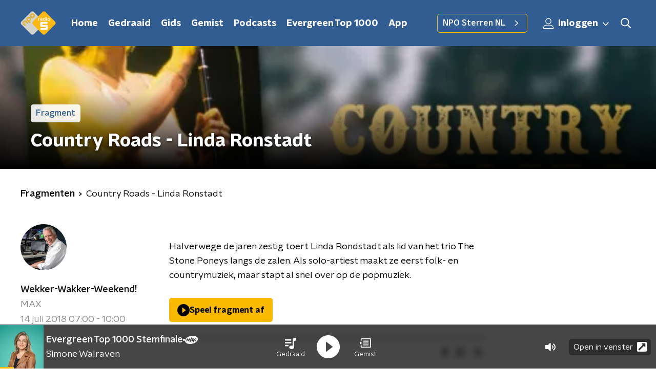

--- FILE ---
content_type: application/javascript
request_url: https://www.nporadio5.nl/_next/static/chunks/pages/programmering-bb5f6bd8d74b3bf0.js
body_size: 330
content:
(self.webpackChunk_N_E=self.webpackChunk_N_E||[]).push([[7588],{60442:function(n,t,r){(window.__NEXT_P=window.__NEXT_P||[]).push(["/programmering",function(){return r(8560)}])},8560:function(n,t,r){"use strict";r.r(t),r.d(t,{__N_SSP:function(){return a}});var e=r(70865),i=r(26297),u=r(52322),_=r(95194),c=r(66724),o=r(21264),s=r(31520),a=!0;t.default=function(n){if((0,c.V)(n))return(0,u.jsx)(s.Z,(0,e.Z)({},n));var t=n.seo,r=n.title,a=n.trackingObj,f=(0,i.Z)(n,["seo","title","trackingObj"]);return(0,u.jsx)(o.Z,{seo:t,title:r,trackingObj:a,children:(0,u.jsx)(_.Z,(0,e.Z)({},f))})}}},function(n){n.O(0,[2089,8573,6968,2821,5119,138,1520,3713,5194,9774,2888,179],(function(){return t=60442,n(n.s=t);var t}));var t=n.O();_N_E=t}]);

--- FILE ---
content_type: application/javascript
request_url: https://www.nporadio5.nl/_next/static/chunks/pages/fragmenten-d19d1c92d35a89a7.js
body_size: 332
content:
(self.webpackChunk_N_E=self.webpackChunk_N_E||[]).push([[6653],{10960:function(n,t,r){(window.__NEXT_P=window.__NEXT_P||[]).push(["/fragmenten",function(){return r(84262)}])},84262:function(n,t,r){"use strict";r.r(t),r.d(t,{__N_SSP:function(){return o}});var e=r(70865),i=r(26297),u=r(52322),_=r(41559),c=r(66724),s=r(21264),f=r(31520),o=!0;t.default=function(n){if((0,c.V)(n))return(0,u.jsx)(f.Z,(0,e.Z)({},n));var t=n.seo,r=n.title,o=n.trackingObj,a=(0,i.Z)(n,["seo","title","trackingObj"]);return(0,u.jsx)(s.Z,{seo:t,title:r,trackingObj:o,children:(0,u.jsx)(_.Z,(0,e.Z)({},a))})}}},function(n){n.O(0,[2089,8573,6968,2821,5119,138,1520,3713,4286,1559,9774,2888,179],(function(){return t=10960,n(n.s=t);var t}));var t=n.O();_N_E=t}]);

--- FILE ---
content_type: application/javascript
request_url: https://www.nporadio5.nl/_next/static/chunks/6506.54b95f1bb7744339.js
body_size: 1070
content:
"use strict";(self.webpackChunk_N_E=self.webpackChunk_N_E||[]).push([[6506],{96506:function(n,e,o){o.r(e);var t=o(70865),r=o(96670),i=o(26297),l=o(92228),s=o(52322),a=o(39097),c=o.n(a),f=o(35505),h=o(2998),d=o(7941),u=o(23246);function C(){var n=(0,l.Z)(["\n  text-align: end;\n"]);return C=function(){return n},n}function p(){var n=(0,l.Z)(["\n  align-items: center;\n  color: ",";\n  display: inline-flex;\n  font-size: 1rem;\n  font-weight: ",";\n  line-height: 1.35;\n  padding: 5px 0;\n  position: relative;\n  text-decoration: none;\n  transition: color 200ms;\n\n  @media (min-width: ","px) {\n    font-size: 1.125rem;\n  }\n\n  &:hover {\n    color: ",";\n  }\n\n  svg {\n    margin-inline-start: 10px;\n    border-radius: 4px;\n  }\n"]);return p=function(){return n},n}var v=f.ZP.div.withConfig({componentId:"sc-a18b075f-0"})(C()),x=f.ZP.a.withConfig({componentId:"sc-a18b075f-1"})(p(),(function(n){return n.attentionLinkColor}),(function(n){return n.theme.semiboldFontWeight}),u.J7.M,(function(n){return n.attentionLinkHoverColor}));e.default=function(n){var e=n.children,o=n.className,l=n.href,a=n.style,f=(0,i.Z)(n,["children","className","href","style"]),u=(0,h.t8)().state,C=u.attentionIconArrowColor,p=u.attentionIconColor,w=u.attentionLinkColor,g=u.attentionLinkHoverColor;return(0,s.jsx)(v,{className:o,style:a,children:(0,s.jsx)(c(),{href:l,passHref:!0,children:(0,s.jsxs)(x,(0,r.Z)((0,t.Z)({href:l},f),{attentionLinkColor:w,attentionLinkHoverColor:g,children:[e,(0,s.jsx)(d.Z,{arrowColor:C,fillColor:p,size:24})]}))})})}},7941:function(n,e,o){var t=o(70865),r=o(96670),i=o(26297),l=o(52322);e.Z=function(n){var e=n.arrowColor,o=n.fillColor,s=n.size,a=(0,i.Z)(n,["arrowColor","fillColor","size"]);return(0,l.jsxs)("svg",(0,r.Z)((0,t.Z)({height:"".concat(s,"px"),preserveAspectRatio:"none",viewBox:"0 0 19 19",width:"".concat(s,"px"),xmlns:"http://www.w3.org/2000/svg"},a),{children:[(0,l.jsx)("title",{children:"AnchorChevron"}),(0,l.jsxs)("g",{fill:"none",fillRule:"evenodd",stroke:"none",strokeWidth:"1",children:[Boolean(e)&&(0,l.jsx)("polygon",{"data-arrow":"true",fill:e,points:"1,1 18,1 18,18 1,18"}),(0,l.jsx)("path",{d:"M17,0 C18.1045695,-2.02906125e-16 19,0.8954305 19,2 L19,17 C19,18.1045695 18.1045695,19 17,19 L2,19 C0.8954305,19 1.3527075e-16,18.1045695 0,17 L0,2 C-1.3527075e-16,0.8954305 0.8954305,2.02906125e-16 2,0 L17,0 Z M7.16666667,4 L6,5.5 L9.96666667,9 L6,12.5 L7.16666667,14 L13,9 L7.16666667,4 Z",fill:o})]})]}))}}}]);

--- FILE ---
content_type: application/javascript
request_url: https://www.nporadio5.nl/_next/static/chunks/pages/app-de-studio-1c5388afa0bef0ca.js
body_size: 3694
content:
(self.webpackChunk_N_E=self.webpackChunk_N_E||[]).push([[2306],{34989:function(n,t,e){(window.__NEXT_P=window.__NEXT_P||[]).push(["/app-de-studio",function(){return e(75917)}])},75917:function(n,t,e){"use strict";e.r(t),e.d(t,{__N_SSP:function(){return L},default:function(){return D}});var r=e(70865),i=e(26297),o=e(52322),a=e(92228),c=e(35505),u=e(15007),l=e(50374),d=e(23246);function f(){var n=(0,a.Z)(["\n  display: flex;\n  flex-direction: column;\n"]);return f=function(){return n},n}function g(){var n=(0,a.Z)(["\n    height: ","px;\n  "]);return g=function(){return n},n}function p(){var n=(0,a.Z)(["\n  max-width: 1200px;\n  margin: 0 auto;\n  position: relative;\n  height: ","px;\n\n  ","\n"]);return p=function(){return n},n}function s(){var n=(0,a.Z)(["\n          background: linear-gradient(-3deg, "," 53%, #fff 53.9%);\n          border-bottom: 30px solid ",";\n        "]);return s=function(){return n},n}function h(){var n=(0,a.Z)(["\n          background: ",";\n        "]);return h=function(){return n},n}function m(){var n=(0,a.Z)(["\n    margin-top: 0;\n    border-bottom: none;\n  "]);return m=function(){return n},n}function x(){var n=(0,a.Z)(["\n  position: relative;\n  height: ","px;\n  z-index: 1;\n\n  ","\n\n  ","\n\n  @media only screen and (min-width: 768px) and (max-width: 1050px) {\n    margin-top: -45px;\n  }\n"]);return x=function(){return n},n}function b(){var n=(0,a.Z)(["\n    height: auto;\n    max-width: 50%;\n    transform: none;\n  "]);return b=function(){return n},n}function v(){var n=(0,a.Z)(["\n  display: block;\n  position: absolute;\n  bottom: 0;\n\n  left: 50%;\n  width: 100%;\n  max-width: 400px;\n  margin-top: -300px;\n  transform: translate3d(-50%, 0, 0);\n\n  ","\n"]);return v=function(){return n},n}function Z(){var n=(0,a.Z)(["\n    img {\n      height: 53px;\n      margin: 0 10px;\n    }\n  "]);return Z=function(){return n},n}function w(){var n=(0,a.Z)(["\n    justify-content: flex-start;\n    img {\n      margin: 0 15px 0 0;\n    }\n  "]);return w=function(){return n},n}function k(){var n=(0,a.Z)(["\n  padding: 15px 0;\n  display: flex;\n  justify-content: center;\n  align-items: center;\n\n  img {\n    height: 45px;\n    margin: 0 5px;\n  }\n\n  ","\n\n  ","\n"]);return k=function(){return n},n}function I(){var n=(0,a.Z)(["\n    max-width: 420px;\n\n    h2 {\n      font-size: 24px;\n      line-height: 32px;\n    }\n  "]);return I=function(){return n},n}function j(){var n=(0,a.Z)(["\n    max-width: none;\n    margin: 0;\n    text-align: left;\n    width: 45%;\n    min-height: 330px;\n    padding-top: 25px;\n    padding-bottom: 0px;\n  "]);return j=function(){return n},n}function C(){var n=(0,a.Z)(["\n    min-height: 350px;\n    padding-bottom: 30px;\n\n    p {\n      font-size: 20px;\n      line-height: 28px;\n    }\n\n    h2 {\n      font-size: 30px;\n      line-height: 38px;\n    }\n\n    ul {\n      font-size: 20px;\n    }\n  "]);return C=function(){return n},n}function y(){var n=(0,a.Z)(["\n  padding-top: 15px;\n  padding-bottom: 250px;\n  text-align: ",";\n  margin: 0 auto;\n\n  @media only screen and (max-width: 350px) {\n    padding-bottom: 155px;\n  }\n\n  p {\n    font-size: 16px;\n    line-height: 24px;\n  }\n\n  h2 {\n    font-size: 20px;\n    line-height: 28px;\n  }\n\n  ul {\n    margin: 30px 0;\n    padding-left: 15px;\n    font-size: 16px;\n    line-height: 30px;\n    list-style-position: inside;\n    list-style-type: none;\n\n    > li:before {\n      display: inline-block;\n      content: '-';\n      width: 15px;\n      margin-left: -15px;\n    }\n\n    li {\n      margin-bottom: 3px;\n    }\n  }\n\n  ","\n\n  ","\n\n  @media only screen and (min-width: 1050px) {\n    min-height: 360px;\n  }\n\n  ","\n"]);return y=function(){return n},n}var P=100,z=c.ZP.article.withConfig({componentId:"sc-82fd87b7-0"})(f()),S=c.ZP.div.withConfig({componentId:"sc-82fd87b7-1"})(p(),(function(n){return n.theme.mainContentDefaultSlantedHeight?130:P}),d.wO.M(g(),P)),_=c.ZP.div.withConfig({componentId:"sc-82fd87b7-2"})(x(),P,(function(n){return n.theme.mainContentDefaultSlantedHeight?(0,c.iv)(s(),n.theme.mainAccentColor,n.theme.mainAccentColor):(0,c.iv)(h(),n.theme.lightBackgroundColor)}),d.wO.M(m())),B=c.ZP.img.withConfig({componentId:"sc-82fd87b7-3"})(v(),d.wO.M(b())),H=c.ZP.div.withConfig({componentId:"sc-82fd87b7-4"})(k(),d.wO.S(Z()),d.wO.M(w())),O=c.ZP.div.withConfig({componentId:"sc-82fd87b7-5"})(y(),(function(n){return n.textAlign}),d.wO.S(I()),d.wO.M(j()),d.wO.L(C())),A=(0,c.Zz)((function(n){var t=n.appStoreIcon,e=n.content,r=n.contentTextAlign,i=void 0===r?"left":r,a=n.marginBottom,c=n.pageHeaderBackgroundImageUrl,d=n.pageHeaderLabel,f=n.pageHeaderTitle,g=n.phoneImage,p=n.playStoreIcon,s=n.theme;return(0,o.jsxs)(z,{children:[(0,o.jsx)(u.Z,{backgroundImageUrl:c,label:d,title:f}),(0,o.jsx)(l.Z,{background:s.lightBackgroundColor,startSlantedHeight:s.mainContentDefaultSlantedHeight,children:(0,o.jsxs)(O,{textAlign:i,children:[(0,o.jsx)("div",{dangerouslySetInnerHTML:{__html:e}}),(0,o.jsxs)(H,{children:[Boolean(p)&&(0,o.jsx)("a",{href:p.linkHref,rel:"noopener noreferrer",target:"_blank",children:(0,o.jsx)("img",{alt:p.imageAlt,loading:"lazy",src:p.imageUrl})}),Boolean(t)&&(0,o.jsx)("a",{href:t.linkHref,rel:"noopener noreferrer",target:"_blank",children:(0,o.jsx)("img",{alt:t.imageAlt,loading:"lazy",src:t.imageUrl})})]})]})}),(0,o.jsx)(_,{marginBottom:a,children:(0,o.jsx)(S,{children:(0,o.jsx)(B,{alt:f,loading:"lazy",src:g})})})]})})),U=e(66724),M=e(21264),N=e(31520),L=!0,D=function(n){if((0,U.V)(n))return(0,o.jsx)(N.Z,(0,r.Z)({},n));var t=n.seo,e=n.title,a=n.trackingObj,c=(0,i.Z)(n,["seo","title","trackingObj"]);return(0,o.jsx)(M.Z,{seo:t,title:e,trackingObj:a,children:(0,o.jsx)(A,(0,r.Z)({},c))})}},15007:function(n,t,e){"use strict";e.d(t,{Z:function(){return nn}});var r=e(92228),i=e(52322),o=e(35505),a=e(17770),c=e(70865),u=e(96670),l=e(26297),d=e(43351),f=e(86557),g=e(47815),p=e(87296),s=e(23246);function h(){var n=(0,r.Z)(["\n  display: flex;\n  flex-direction: row;\n  gap: 20px;\n\n  @media (min-width: ","px) {\n    flex-direction: row;\n  }\n"]);return h=function(){return n},n}function m(){var n=(0,r.Z)(["\n  position: absolute;\n  bottom: 0;\n  left: 0;\n  padding: 15px 0;\n  width: 100%;\n  box-sizing: border-box;\n"]);return m=function(){return n},n}function x(){var n=(0,r.Z)(["\n      background: "," !important;\n    "]);return x=function(){return n},n}function b(){var n=(0,r.Z)(["\n  margin-left: ",";\n  height: 100%;\n\n  ","\n"]);return b=function(){return n},n}function v(){var n=(0,r.Z)(["\n  display: inline-block;\n  vertical-align: middle;\n  height: 18px;\n  margin: 0 6px;\n"]);return v=function(){return n},n}function Z(){var n=(0,r.Z)(["\n    position: absolute;\n    bottom: 10px;\n    right: 10px;\n    font-size: 16px;\n  "]);return Z=function(){return n},n}function w(){var n=(0,r.Z)(["\n  display: inline-block;\n  color: rgba(255, 255, 255, 0.85);\n  background-color: rgba(0, 0, 0, 0.5);\n  border-radius: ",";\n  padding: 5px 10px;\n  font-size: 14px;\n  margin-left: 10px;\n\n  ","\n"]);return w=function(){return n},n}function k(){var n=(0,r.Z)(["\n        display: none;\n      "]);return k=function(){return n},n}function I(){var n=(0,r.Z)(["\n      ","\n    "]);return I=function(){return n},n}function j(){var n=(0,r.Z)(["\n  ","\n\n  ","\n"]);return j=function(){return n},n}function C(){var n=(0,r.Z)(["\n  display: flex;\n  flex-direction: column;\n  align-items: center;\n  gap: 5px;\n  flex-shrink: 0;\n\n  @media (min-width: ","px) {\n    flex-direction: row;\n  }\n"]);return C=function(){return n},n}function y(){var n=(0,r.Z)(["\n    display: none;\n  "]);return y=function(){return n},n}function P(){var n=(0,r.Z)(["\n  ","\n\n  ","\n"]);return P=function(){return n},n}var z=o.ZP.div.withConfig({componentId:"sc-e7fd9719-0"})(h(),s.J7.XL),S=o.ZP.div.withConfig({componentId:"sc-e7fd9719-1"})(m()),_=(0,o.ZP)(g.Z).withConfig({componentId:"sc-e7fd9719-2"})(b(),(function(n){return n.theme.headlineTagMarginLeft||"20px"}),(function(n){var t=n.background;return Boolean(t)&&(0,o.iv)(x(),t)})),B=(0,o.ZP)(f.Z).withConfig({componentId:"sc-e7fd9719-3"})(v()),H=(0,o.iv)(w(),(function(n){return n.theme.defaultBorderRadius}),s.wO.L(Z())),O=o.ZP.span.withConfig({componentId:"sc-e7fd9719-4"})(j(),H,(function(n){return n.hasPortraitImageSource&&(0,o.iv)(I(),s.dW.M(k()))})),A=o.ZP.div.withConfig({componentId:"sc-e7fd9719-5"})(C(),s.J7.M),U=o.ZP.span.withConfig({componentId:"sc-e7fd9719-6"})(P(),H,s.wO.M(y())),M=(0,o.Zz)((function(n){var t=n.broadcasters,e=n.height,r=n.imageSource,o=void 0===r?"":r,a=n.label,f=void 0===a?null:a,g=n.labelAppearance,s=void 0===g?"":g,h=n.labelColor,m=n.portraitImageSource,x=void 0===m?"":m,b=n.theme,v=n.title,Z=n.titleAppearance,w=(0,l.Z)(n,["broadcasters","height","imageSource","label","labelAppearance","labelColor","portraitImageSource","theme","title","titleAppearance"]),k=(null===t||void 0===t?void 0:t.map((function(n){return{icon:(0,p.Z)(b.themeName,n.slug),name:n.name}})).filter((function(n){var t=n.icon;return Boolean(t)})))||[];return(0,i.jsxs)(S,(0,u.Z)((0,c.Z)({},w),{children:[f&&(0,i.jsxs)(z,{children:[(0,i.jsx)(_,{appearance:s,background:h,children:f}),k.length>0&&(0,i.jsx)(A,{children:k.map((function(n,t){var e=n.icon,r=n.name;return(0,i.jsx)(B,{alt:r,loading:"lazy",src:"/svg/broadcasters/".concat(e,".svg")},"icon-".concat(t))}))})]}),(0,i.jsx)(d.Z,{appearance:Z,height:e,title:v}),Boolean(o)&&(0,i.jsxs)(O,{hasPortraitImageSource:Boolean(x),children:["foto: ",o]}),Boolean(x)&&(0,i.jsxs)(U,{children:["foto: ",x]})]}))})),N=e(25237),L=e.n(N)()((function(){return e.e(8014).then(e.bind(e,38014))}),{ssr:!0});function D(){var n=(0,r.Z)(["\n    height: ",";\n  "]);return D=function(){return n},n}function T(){var n=(0,r.Z)(["\n  height: ",";\n  position: relative;\n  overflow: hidden;\n  z-index: 0;\n\n  ","\n"]);return T=function(){return n},n}function E(){var n=(0,r.Z)(["\n        max-width: 1400px;\n        margin: 0 auto;\n        background-color: initial;\n        background-size: 1400px;\n      "]);return E=function(){return n},n}function X(){var n=(0,r.Z)(["\n      ","\n    "]);return X=function(){return n},n}function W(){var n=(0,r.Z)(["\n        background-image: url(",");\n      "]);return W=function(){return n},n}function J(){var n=(0,r.Z)(["\n      ","\n    "]);return J=function(){return n},n}function F(){var n=(0,r.Z)(["\n      &:before {\n        content: '';\n        background-image: linear-gradient(to bottom, rgba(0, 0, 0, 0), rgba(0, 0, 0, 1));\n        height: 60px;\n        position: absolute;\n        bottom: 0;\n        left: 0;\n        right: 0;\n      }\n    "]);return F=function(){return n},n}function G(){var n=(0,r.Z)(["\n    &:before {\n      height: 150px;\n    }\n  "]);return G=function(){return n},n}function R(){var n=(0,r.Z)(["\n  height: 100%;\n  background-image: ",";\n  background-size: cover;\n  background-repeat: no-repeat;\n  background-position: center center;\n\n  ","\n\n  ","\n\n  ","\n\n  ","\n"]);return R=function(){return n},n}var V=o.ZP.div.withConfig({componentId:"sc-8cb63c32-0"})(T(),(function(n){return"high"===n.backgroundImageHeight?"360px":"240px"}),(function(n){return s.wO.XL(D(),"high"===n.backgroundImageHeight?"450px":"390px")})),q=o.ZP.div.withConfig({componentId:"sc-8cb63c32-1"})(R(),(function(n){return'url("'.concat(n.imageUrl,'")')}),(function(n){return"secondary"===n.appearance&&(0,o.iv)(X(),s.wO.L(E()))}),(function(n){return Boolean(n.portraitImageUrl)&&(0,o.iv)(J(),s.dW.M(W(),n.portraitImageUrl))}),(function(n){return n.theme.pageHeaderWrapperGradient&&(0,o.iv)(F())}),s.wO.L(G())),K=function(n){var t=n.appearance,e=void 0===t?"primary":t,r=n.backgroundImageHeight,o=n.children,c=n.className,u=n.imageUrl,l=n.portraitImageUrl,d=n.showDecoration,f=void 0!==d&&d;return(0,i.jsxs)(V,{backgroundImageHeight:r,className:c,children:[(0,i.jsx)(q,{appearance:e,imageUrl:u,portraitImageUrl:l,children:(0,i.jsx)(L,{appearance:e,showDecoration:f})}),(0,i.jsx)(a.Z,{children:o})]})};function Q(){var n=(0,r.Z)(["\n      border-bottom: 5px solid ",";\n    "]);return Q=function(){return n},n}function Y(){var n=(0,r.Z)(["\n  background-color: ",";\n\n  ","\n"]);return Y=function(){return n},n}var $=o.ZP.div.withConfig({componentId:"sc-c0d67b74-0"})(Y(),(function(n){return n.fallbackColor}),(function(n){var t=n.borderBottomColor;return Boolean(t)&&(0,o.iv)(Q(),t)})),nn=(0,o.Zz)((function(n){var t=n.backgroundImageAppearance,e=n.backgroundImageHeight,r=void 0===e?"default":e,o=n.backgroundImagePortraitUrl,c=n.backgroundImageUrl,u=n.borderBottomColor,l=n.broadcasters,d=n.className,f=n.imageSource,g=n.label,p=n.labelAppearance,s=void 0===p?"primary":p,h=n.labelColor,m=n.portraitImageSource,x=n.showDecoration,b=n.theme,v=n.title,Z=n.titleAppearance;return(0,i.jsx)($,{borderBottomColor:u,className:d,fallbackColor:b.pageHeaderFallbackColor,children:(0,i.jsx)(K,{appearance:t,backgroundImageHeight:r,imageUrl:c,portraitImageUrl:o,showDecoration:x,children:(0,i.jsx)(a.Z,{children:(0,i.jsx)(M,{broadcasters:l,height:r,imageSource:f,label:g,labelAppearance:s,labelColor:h,portraitImageSource:m,theme:b,title:v,titleAppearance:Z})})})})}))}},function(n){n.O(0,[2089,8573,6968,2821,5119,138,1520,3713,9774,2888,179],(function(){return t=34989,n(n.s=t);var t}));var t=n.O();_N_E=t}]);

--- FILE ---
content_type: application/javascript
request_url: https://www.nporadio5.nl/_next/static/chunks/7733-d8774c9bf82ba306.js
body_size: 40386
content:
"use strict";(self.webpackChunk_N_E=self.webpackChunk_N_E||[]).push([[7733],{3985:function(e,t,r){r.d(t,{B:function(){return s}});var n=function(){return Object.create(null)},i=Array.prototype,o=i.forEach,a=i.slice,s=function(){function e(e,t){void 0===e&&(e=!0),void 0===t&&(t=n),this.weakness=e,this.makeData=t}return e.prototype.lookup=function(){for(var e=[],t=0;t<arguments.length;t++)e[t]=arguments[t];return this.lookupArray(e)},e.prototype.lookupArray=function(e){var t=this;return o.call(e,(function(e){return t=t.getChildTrie(e)})),t.data||(t.data=this.makeData(a.call(e)))},e.prototype.getChildTrie=function(t){var r=this.weakness&&function(e){switch(typeof e){case"object":if(null===e)break;case"function":return!0}return!1}(t)?this.weak||(this.weak=new WeakMap):this.strong||(this.strong=new Map),n=r.get(t);return n||r.set(t,n=new e(this.weakness,this.makeData)),n},e}()},53797:function(e,t,r){r.d(t,{dP:function(){return T},re:function(){return A}});var n=r(3985);let i=null;const o={};let a=1;function s(e){try{return e()}catch(t){}}const u="@wry/context:Slot",c=s((()=>globalThis))||s((()=>global))||Object.create(null),l=c[u]||Array[u]||function(e){try{Object.defineProperty(c,u,{value:e,enumerable:!1,writable:!1,configurable:!0})}finally{return e}}(class{constructor(){this.id=["slot",a++,Date.now(),Math.random().toString(36).slice(2)].join(":")}hasValue(){for(let e=i;e;e=e.parent)if(this.id in e.slots){const t=e.slots[this.id];if(t===o)break;return e!==i&&(i.slots[this.id]=t),!0}return i&&(i.slots[this.id]=o),!1}getValue(){if(this.hasValue())return i.slots[this.id]}withValue(e,t,r,n){const o={__proto__:null,[this.id]:e},a=i;i={parent:a,slots:o};try{return t.apply(n,r)}finally{i=a}}static bind(e){const t=i;return function(){const r=i;try{return i=t,e.apply(this,arguments)}finally{i=r}}}static noContext(e,t,r){if(!i)return e.apply(r,t);{const n=i;try{return i=null,e.apply(r,t)}finally{i=n}}}}),{bind:f,noContext:h}=l;function p(){}var d,y=function(){function e(e,t){void 0===e&&(e=1/0),void 0===t&&(t=p),this.max=e,this.dispose=t,this.map=new Map,this.newest=null,this.oldest=null}return e.prototype.has=function(e){return this.map.has(e)},e.prototype.get=function(e){var t=this.getNode(e);return t&&t.value},e.prototype.getNode=function(e){var t=this.map.get(e);if(t&&t!==this.newest){var r=t.older,n=t.newer;n&&(n.older=r),r&&(r.newer=n),t.older=this.newest,t.older.newer=t,t.newer=null,this.newest=t,t===this.oldest&&(this.oldest=n)}return t},e.prototype.set=function(e,t){var r=this.getNode(e);return r?r.value=t:(r={key:e,value:t,newer:null,older:this.newest},this.newest&&(this.newest.newer=r),this.newest=r,this.oldest=this.oldest||r,this.map.set(e,r),r.value)},e.prototype.clean=function(){for(;this.oldest&&this.map.size>this.max;)this.delete(this.oldest.key)},e.prototype.delete=function(e){var t=this.map.get(e);return!!t&&(t===this.newest&&(this.newest=t.older),t===this.oldest&&(this.oldest=t.newer),t.newer&&(t.newer.older=t.older),t.older&&(t.older.newer=t.newer),this.map.delete(e),this.dispose(t.value,e),!0)},e}(),v=new l,m=Object.prototype.hasOwnProperty,g=void 0===(d=Array.from)?function(e){var t=[];return e.forEach((function(e){return t.push(e)})),t}:d;function b(e){var t=e.unsubscribe;"function"===typeof t&&(e.unsubscribe=void 0,t())}var _=[];function w(e,t){if(!e)throw new Error(t||"assertion failure")}function k(e){switch(e.length){case 0:throw new Error("unknown value");case 1:return e[0];case 2:throw e[1]}}var O=function(){function e(t){this.fn=t,this.parents=new Set,this.childValues=new Map,this.dirtyChildren=null,this.dirty=!0,this.recomputing=!1,this.value=[],this.deps=null,++e.count}return e.prototype.peek=function(){if(1===this.value.length&&!D(this))return S(this),this.value[0]},e.prototype.recompute=function(e){return w(!this.recomputing,"already recomputing"),S(this),D(this)?function(e,t){P(e),v.withValue(e,E,[e,t]),function(e,t){if("function"===typeof e.subscribe)try{b(e),e.unsubscribe=e.subscribe.apply(null,t)}catch(r){return e.setDirty(),!1}return!0}(e,t)&&function(e){if(e.dirty=!1,D(e))return;x(e)}(e);return k(e.value)}(this,e):k(this.value)},e.prototype.setDirty=function(){this.dirty||(this.dirty=!0,this.value.length=0,j(this),b(this))},e.prototype.dispose=function(){var e=this;this.setDirty(),P(this),q(this,(function(t,r){t.setDirty(),V(t,e)}))},e.prototype.forget=function(){this.dispose()},e.prototype.dependOn=function(e){e.add(this),this.deps||(this.deps=_.pop()||new Set),this.deps.add(e)},e.prototype.forgetDeps=function(){var e=this;this.deps&&(g(this.deps).forEach((function(t){return t.delete(e)})),this.deps.clear(),_.push(this.deps),this.deps=null)},e.count=0,e}();function S(e){var t=v.getValue();if(t)return e.parents.add(t),t.childValues.has(e)||t.childValues.set(e,[]),D(e)?F(t,e):R(t,e),t}function E(e,t){e.recomputing=!0,e.value.length=0;try{e.value[0]=e.fn.apply(null,t)}catch(r){e.value[1]=r}e.recomputing=!1}function D(e){return e.dirty||!(!e.dirtyChildren||!e.dirtyChildren.size)}function j(e){q(e,F)}function x(e){q(e,R)}function q(e,t){var r=e.parents.size;if(r)for(var n=g(e.parents),i=0;i<r;++i)t(n[i],e)}function F(e,t){w(e.childValues.has(t)),w(D(t));var r=!D(e);if(e.dirtyChildren){if(e.dirtyChildren.has(t))return}else e.dirtyChildren=_.pop()||new Set;e.dirtyChildren.add(t),r&&j(e)}function R(e,t){w(e.childValues.has(t)),w(!D(t));var r=e.childValues.get(t);0===r.length?e.childValues.set(t,t.value.slice(0)):function(e,t){var r=e.length;return r>0&&r===t.length&&e[r-1]===t[r-1]}(r,t.value)||e.setDirty(),Q(e,t),D(e)||x(e)}function Q(e,t){var r=e.dirtyChildren;r&&(r.delete(t),0===r.size&&(_.length<100&&_.push(r),e.dirtyChildren=null))}function P(e){e.childValues.size>0&&e.childValues.forEach((function(t,r){V(e,r)})),e.forgetDeps(),w(null===e.dirtyChildren)}function V(e,t){t.parents.delete(e),e.childValues.delete(t),Q(e,t)}var I={setDirty:!0,dispose:!0,forget:!0};function T(e){var t=new Map,r=e&&e.subscribe;function n(e){var n=v.getValue();if(n){var i=t.get(e);i||t.set(e,i=new Set),n.dependOn(i),"function"===typeof r&&(b(i),i.unsubscribe=r(e))}}return n.dirty=function(e,r){var n=t.get(e);if(n){var i=r&&m.call(I,r)?r:"setDirty";g(n).forEach((function(e){return e[i]()})),t.delete(e),b(n)}},n}function M(){var e=new n.B("function"===typeof WeakMap);return function(){return e.lookupArray(arguments)}}M();var C=new Set;function A(e,t){void 0===t&&(t=Object.create(null));var r=new y(t.max||Math.pow(2,16),(function(e){return e.dispose()})),n=t.keyArgs,i=t.makeCacheKey||M(),o=function(){var o=i.apply(null,n?n.apply(null,arguments):arguments);if(void 0===o)return e.apply(null,arguments);var a=r.get(o);a||(r.set(o,a=new O(e)),a.subscribe=t.subscribe,a.forget=function(){return r.delete(o)});var s=a.recompute(Array.prototype.slice.call(arguments));return r.set(o,a),C.add(r),v.hasValue()||(C.forEach((function(e){return e.clean()})),C.clear()),s};function a(e){var t=r.get(e);t&&t.setDirty()}function s(e){var t=r.get(e);if(t)return t.peek()}function u(e){return r.delete(e)}return Object.defineProperty(o,"size",{get:function(){return r.map.size},configurable:!1,enumerable:!1}),o.dirtyKey=a,o.dirty=function(){a(i.apply(null,arguments))},o.peekKey=s,o.peek=function(){return s(i.apply(null,arguments))},o.forgetKey=u,o.forget=function(){return u(i.apply(null,arguments))},o.makeCacheKey=i,o.getKey=n?function(){return i.apply(null,n.apply(null,arguments))}:i,Object.freeze(o)}},78807:function(e,t,r){r.d(t,{D:function(){return s}});const{toString:n,hasOwnProperty:i}=Object.prototype,o=Function.prototype.toString,a=new Map;function s(e,t){try{return u(e,t)}finally{a.clear()}}function u(e,t){if(e===t)return!0;const r=n.call(e);if(r!==n.call(t))return!1;switch(r){case"[object Array]":if(e.length!==t.length)return!1;case"[object Object]":{if(h(e,t))return!0;const r=c(e),n=c(t),o=r.length;if(o!==n.length)return!1;for(let e=0;e<o;++e)if(!i.call(t,r[e]))return!1;for(let i=0;i<o;++i){const n=r[i];if(!u(e[n],t[n]))return!1}return!0}case"[object Error]":return e.name===t.name&&e.message===t.message;case"[object Number]":if(e!==e)return t!==t;case"[object Boolean]":case"[object Date]":return+e===+t;case"[object RegExp]":case"[object String]":return e==`${t}`;case"[object Map]":case"[object Set]":{if(e.size!==t.size)return!1;if(h(e,t))return!0;const n=e.entries(),i="[object Map]"===r;for(;;){const e=n.next();if(e.done)break;const[r,o]=e.value;if(!t.has(r))return!1;if(i&&!u(o,t.get(r)))return!1}return!0}case"[object Uint16Array]":case"[object Uint8Array]":case"[object Uint32Array]":case"[object Int32Array]":case"[object Int8Array]":case"[object Int16Array]":case"[object ArrayBuffer]":e=new Uint8Array(e),t=new Uint8Array(t);case"[object DataView]":{let r=e.byteLength;if(r===t.byteLength)for(;r--&&e[r]===t[r];);return-1===r}case"[object AsyncFunction]":case"[object GeneratorFunction]":case"[object AsyncGeneratorFunction]":case"[object Function]":{const r=o.call(e);return r===o.call(t)&&!function(e,t){const r=e.length-t.length;return r>=0&&e.indexOf(t,r)===r}(r,f)}}return!1}function c(e){return Object.keys(e).filter(l,e)}function l(e){return void 0!==this[e]}const f="{ [native code] }";function h(e,t){let r=a.get(e);if(r){if(r.has(t))return!0}else a.set(e,r=new Set);return r.add(t),!1}},58867:function(e,t,r){r.d(t,{$_:function(){return s},Vn:function(){return u}});var n=r(88660),i=r(92277),o=r(90781),a=r(95115);const s=Object.freeze({});function u(e,t,r=o.h8){const u=new Map;for(const n of Object.values(a.h))u.set(n,c(t,n));let l,f,h,p=Array.isArray(e),d=[e],y=-1,v=[],m=e;const g=[],b=[];do{y++;const e=y===d.length,a=e&&0!==v.length;if(e){if(f=0===b.length?void 0:g[g.length-1],m=h,h=b.pop(),a)if(p){m=m.slice();let e=0;for(const[t,r]of v){const n=t-e;null===r?(m.splice(n,1),e++):m[n]=r}}else{m=Object.defineProperties({},Object.getOwnPropertyDescriptors(m));for(const[e,t]of v)m[e]=t}y=l.index,d=l.keys,v=l.edits,p=l.inArray,l=l.prev}else if(h){if(f=p?y:d[y],m=h[f],null===m||void 0===m)continue;g.push(f)}let c;if(!Array.isArray(m)){var _,w;(0,o.UG)(m)||(0,n.a)(!1,`Invalid AST Node: ${(0,i.X)(m)}.`);const r=e?null===(_=u.get(m.kind))||void 0===_?void 0:_.leave:null===(w=u.get(m.kind))||void 0===w?void 0:w.enter;if(c=null===r||void 0===r?void 0:r.call(t,m,f,h,g,b),c===s)break;if(!1===c){if(!e){g.pop();continue}}else if(void 0!==c&&(v.push([f,c]),!e)){if(!(0,o.UG)(c)){g.pop();continue}m=c}}var k;if(void 0===c&&a&&v.push([f,m]),e)g.pop();else l={inArray:p,index:y,keys:d,edits:v,prev:l},p=Array.isArray(m),d=p?m:null!==(k=r[m.kind])&&void 0!==k?k:[],y=-1,v=[],h&&b.push(h),h=m}while(void 0!==l);return 0!==v.length?v[v.length-1][1]:e}function c(e,t){const r=e[t];return"object"===typeof r?r:"function"===typeof r?{enter:r,leave:void 0}:{enter:e.enter,leave:e.leave}}},12129:function(e,t,r){function n(e,t){var r="undefined"!==typeof Symbol&&e[Symbol.iterator]||e["@@iterator"];if(r)return(r=r.call(e)).next.bind(r);if(Array.isArray(e)||(r=function(e,t){if(!e)return;if("string"===typeof e)return i(e,t);var r=Object.prototype.toString.call(e).slice(8,-1);"Object"===r&&e.constructor&&(r=e.constructor.name);if("Map"===r||"Set"===r)return Array.from(e);if("Arguments"===r||/^(?:Ui|I)nt(?:8|16|32)(?:Clamped)?Array$/.test(r))return i(e,t)}(e))||t&&e&&"number"===typeof e.length){r&&(e=r);var n=0;return function(){return n>=e.length?{done:!0}:{done:!1,value:e[n++]}}}throw new TypeError("Invalid attempt to iterate non-iterable instance.\nIn order to be iterable, non-array objects must have a [Symbol.iterator]() method.")}function i(e,t){(null==t||t>e.length)&&(t=e.length);for(var r=0,n=new Array(t);r<t;r++)n[r]=e[r];return n}function o(e,t){for(var r=0;r<t.length;r++){var n=t[r];n.enumerable=n.enumerable||!1,n.configurable=!0,"value"in n&&(n.writable=!0),Object.defineProperty(e,n.key,n)}}function a(e,t,r){return t&&o(e.prototype,t),r&&o(e,r),Object.defineProperty(e,"prototype",{writable:!1}),e}r.d(t,{y:function(){return S}});var s=function(){return"function"===typeof Symbol},u=function(e){return s()&&Boolean(Symbol[e])},c=function(e){return u(e)?Symbol[e]:"@@"+e};s()&&!u("observable")&&(Symbol.observable=Symbol("observable"));var l=c("iterator"),f=c("observable"),h=c("species");function p(e,t){var r=e[t];if(null!=r){if("function"!==typeof r)throw new TypeError(r+" is not a function");return r}}function d(e){var t=e.constructor;return void 0!==t&&null===(t=t[h])&&(t=void 0),void 0!==t?t:S}function y(e){return e instanceof S}function v(e){v.log?v.log(e):setTimeout((function(){throw e}))}function m(e){Promise.resolve().then((function(){try{e()}catch(t){v(t)}}))}function g(e){var t=e._cleanup;if(void 0!==t&&(e._cleanup=void 0,t))try{if("function"===typeof t)t();else{var r=p(t,"unsubscribe");r&&r.call(t)}}catch(n){v(n)}}function b(e){e._observer=void 0,e._queue=void 0,e._state="closed"}function _(e,t,r){e._state="running";var n=e._observer;try{var i=p(n,t);switch(t){case"next":i&&i.call(n,r);break;case"error":if(b(e),!i)throw r;i.call(n,r);break;case"complete":b(e),i&&i.call(n)}}catch(o){v(o)}"closed"===e._state?g(e):"running"===e._state&&(e._state="ready")}function w(e,t,r){if("closed"!==e._state){if("buffering"!==e._state)return"ready"!==e._state?(e._state="buffering",e._queue=[{type:t,value:r}],void m((function(){return function(e){var t=e._queue;if(t){e._queue=void 0,e._state="ready";for(var r=0;r<t.length&&(_(e,t[r].type,t[r].value),"closed"!==e._state);++r);}}(e)}))):void _(e,t,r);e._queue.push({type:t,value:r})}}var k=function(){function e(e,t){this._cleanup=void 0,this._observer=e,this._queue=void 0,this._state="initializing";var r=new O(this);try{this._cleanup=t.call(void 0,r)}catch(n){r.error(n)}"initializing"===this._state&&(this._state="ready")}return e.prototype.unsubscribe=function(){"closed"!==this._state&&(b(this),g(this))},a(e,[{key:"closed",get:function(){return"closed"===this._state}}]),e}(),O=function(){function e(e){this._subscription=e}var t=e.prototype;return t.next=function(e){w(this._subscription,"next",e)},t.error=function(e){w(this._subscription,"error",e)},t.complete=function(){w(this._subscription,"complete")},a(e,[{key:"closed",get:function(){return"closed"===this._subscription._state}}]),e}(),S=function(){function e(t){if(!(this instanceof e))throw new TypeError("Observable cannot be called as a function");if("function"!==typeof t)throw new TypeError("Observable initializer must be a function");this._subscriber=t}var t=e.prototype;return t.subscribe=function(e){return"object"===typeof e&&null!==e||(e={next:e,error:arguments[1],complete:arguments[2]}),new k(e,this._subscriber)},t.forEach=function(e){var t=this;return new Promise((function(r,n){if("function"===typeof e)var i=t.subscribe({next:function(t){try{e(t,o)}catch(r){n(r),i.unsubscribe()}},error:n,complete:r});else n(new TypeError(e+" is not a function"));function o(){i.unsubscribe(),r()}}))},t.map=function(e){var t=this;if("function"!==typeof e)throw new TypeError(e+" is not a function");return new(d(this))((function(r){return t.subscribe({next:function(t){try{t=e(t)}catch(n){return r.error(n)}r.next(t)},error:function(e){r.error(e)},complete:function(){r.complete()}})}))},t.filter=function(e){var t=this;if("function"!==typeof e)throw new TypeError(e+" is not a function");return new(d(this))((function(r){return t.subscribe({next:function(t){try{if(!e(t))return}catch(n){return r.error(n)}r.next(t)},error:function(e){r.error(e)},complete:function(){r.complete()}})}))},t.reduce=function(e){var t=this;if("function"!==typeof e)throw new TypeError(e+" is not a function");var r=d(this),n=arguments.length>1,i=!1,o=arguments[1],a=o;return new r((function(r){return t.subscribe({next:function(t){var o=!i;if(i=!0,!o||n)try{a=e(a,t)}catch(s){return r.error(s)}else a=t},error:function(e){r.error(e)},complete:function(){if(!i&&!n)return r.error(new TypeError("Cannot reduce an empty sequence"));r.next(a),r.complete()}})}))},t.concat=function(){for(var e=this,t=arguments.length,r=new Array(t),n=0;n<t;n++)r[n]=arguments[n];var i=d(this);return new i((function(t){var n,o=0;return function e(a){n=a.subscribe({next:function(e){t.next(e)},error:function(e){t.error(e)},complete:function(){o===r.length?(n=void 0,t.complete()):e(i.from(r[o++]))}})}(e),function(){n&&(n.unsubscribe(),n=void 0)}}))},t.flatMap=function(e){var t=this;if("function"!==typeof e)throw new TypeError(e+" is not a function");var r=d(this);return new r((function(n){var i=[],o=t.subscribe({next:function(t){if(e)try{t=e(t)}catch(s){return n.error(s)}var o=r.from(t).subscribe({next:function(e){n.next(e)},error:function(e){n.error(e)},complete:function(){var e=i.indexOf(o);e>=0&&i.splice(e,1),a()}});i.push(o)},error:function(e){n.error(e)},complete:function(){a()}});function a(){o.closed&&0===i.length&&n.complete()}return function(){i.forEach((function(e){return e.unsubscribe()})),o.unsubscribe()}}))},t[f]=function(){return this},e.from=function(t){var r="function"===typeof this?this:e;if(null==t)throw new TypeError(t+" is not an object");var i=p(t,f);if(i){var o=i.call(t);if(Object(o)!==o)throw new TypeError(o+" is not an object");return y(o)&&o.constructor===r?o:new r((function(e){return o.subscribe(e)}))}if(u("iterator")&&(i=p(t,l)))return new r((function(e){m((function(){if(!e.closed){for(var r,o=n(i.call(t));!(r=o()).done;){var a=r.value;if(e.next(a),e.closed)return}e.complete()}}))}));if(Array.isArray(t))return new r((function(e){m((function(){if(!e.closed){for(var r=0;r<t.length;++r)if(e.next(t[r]),e.closed)return;e.complete()}}))}));throw new TypeError(t+" is not observable")},e.of=function(){for(var t=arguments.length,r=new Array(t),n=0;n<t;n++)r[n]=arguments[n];var i="function"===typeof this?this:e;return new i((function(e){m((function(){if(!e.closed){for(var t=0;t<r.length;++t)if(e.next(r[t]),e.closed)return;e.complete()}}))}))},a(e,null,[{key:h,get:function(){return this}}]),e}();s()&&Object.defineProperty(S,Symbol("extensions"),{value:{symbol:f,hostReportError:v},configurable:!0})},49641:function(e,t,r){r.d(t,{$O:function(){return d},E_:function(){return y},RC:function(){return v},RI:function(){return u},ig:function(){return g},j:function(){return m},jS:function(){return f},jp:function(){return p},kJ:function(){return b},lg:function(){return h},uG:function(){return c}});var n=r(53712),i=r(51761),o=r(13154),a=r(19065),s=r(182),u=Object.prototype.hasOwnProperty;function c(e,t){var r=e.__typename,n=e.id,i=e._id;if("string"===typeof r&&(t&&(t.keyObject=void 0!==n?{id:n}:void 0!==i?{_id:i}:void 0),void 0===n&&(n=i),void 0!==n))return"".concat(r,":").concat("number"===typeof n||"string"===typeof n?n:JSON.stringify(n))}var l={dataIdFromObject:c,addTypename:!0,resultCaching:!0,canonizeResults:!1};function f(e){return(0,n.o)(l,e)}function h(e){var t=e.canonizeResults;return void 0===t?l.canonizeResults:t}function p(e,t){return(0,i.Yk)(t)?e.get(t.__ref,"__typename"):t&&t.__typename}var d=/^[_a-z][_0-9a-z]*/i;function y(e){var t=e.match(d);return t?t[0]:e}function v(e,t,r){return!!(0,o.s)(t)&&(b(t)?t.every((function(t){return v(e,t,r)})):e.selections.every((function(e){if((0,i.My)(e)&&(0,a.LZ)(e,r)){var n=(0,i.u2)(e);return u.call(t,n)&&(!e.selectionSet||v(e.selectionSet,t[n],r))}return!0})))}function m(e){return(0,o.s)(e)&&!(0,i.Yk)(e)&&!b(e)}function g(){return new s.w0}var b=function(e){return Array.isArray(e)}},46495:function(e,t,r){r.d(t,{h:function(){return pe}});var n=r(22970),i=r(42192),o=r(53797),a=r(78807),s=r(23361),u=function(){function e(){this.getFragmentDoc=(0,o.re)(s.Yk)}return e.prototype.batch=function(e){var t,r=this,n="string"===typeof e.optimistic?e.optimistic:!1===e.optimistic?null:void 0;return this.performTransaction((function(){return t=e.update(r)}),n),t},e.prototype.recordOptimisticTransaction=function(e,t){this.performTransaction(e,t)},e.prototype.transformDocument=function(e){return e},e.prototype.identify=function(e){},e.prototype.gc=function(){return[]},e.prototype.modify=function(e){return!1},e.prototype.transformForLink=function(e){return e},e.prototype.readQuery=function(e,t){return void 0===t&&(t=!!e.optimistic),this.read((0,n.__assign)((0,n.__assign)({},e),{rootId:e.id||"ROOT_QUERY",optimistic:t}))},e.prototype.readFragment=function(e,t){return void 0===t&&(t=!!e.optimistic),this.read((0,n.__assign)((0,n.__assign)({},e),{query:this.getFragmentDoc(e.fragment,e.fragmentName),rootId:e.id,optimistic:t}))},e.prototype.writeQuery=function(e){var t=e.id,r=e.data,i=(0,n.__rest)(e,["id","data"]);return this.write(Object.assign(i,{dataId:t||"ROOT_QUERY",result:r}))},e.prototype.writeFragment=function(e){var t=e.id,r=e.data,i=e.fragment,o=e.fragmentName,a=(0,n.__rest)(e,["id","data","fragment","fragmentName"]);return this.write(Object.assign(a,{query:this.getFragmentDoc(i,o),dataId:t,result:r}))},e.prototype.updateQuery=function(e,t){return this.batch({update:function(r){var i=r.readQuery(e),o=t(i);return void 0===o||null===o?i:(r.writeQuery((0,n.__assign)((0,n.__assign)({},e),{data:o})),o)}})},e.prototype.updateFragment=function(e,t){return this.batch({update:function(r){var i=r.readFragment(e),o=t(i);return void 0===o||null===o?i:(r.writeFragment((0,n.__assign)((0,n.__assign)({},e),{data:o})),o)}})},e}(),c=function(e,t,r,n){this.message=e,this.path=t,this.query=r,this.variables=n},l=r(51761),f=r(76982),h=r(30320),p=r(53712),d=r(36765),y=r(182),v=r(19065),m=r(13154);function g(e){var t=new Set([e]);return t.forEach((function(e){(0,m.s)(e)&&function(e){if(__DEV__&&!Object.isFrozen(e))try{Object.freeze(e)}catch(t){if(t instanceof TypeError)return null;throw t}return e}(e)===e&&Object.getOwnPropertyNames(e).forEach((function(r){(0,m.s)(e[r])&&t.add(e[r])}))})),e}function b(e){return __DEV__&&g(e),e}var _=r(3985),w=r(49641),k=Object.create(null),O=function(){return k},S=Object.create(null),E=function(){function e(e,t){var r=this;this.policies=e,this.group=t,this.data=Object.create(null),this.rootIds=Object.create(null),this.refs=Object.create(null),this.getFieldValue=function(e,t){return b((0,l.Yk)(e)?r.get(e.__ref,t):e&&e[t])},this.canRead=function(e){return(0,l.Yk)(e)?r.has(e.__ref):"object"===typeof e},this.toReference=function(e,t){if("string"===typeof e)return(0,l.kQ)(e);if((0,l.Yk)(e))return e;var n=r.policies.identify(e)[0];if(n){var i=(0,l.kQ)(n);return t&&r.merge(n,e),i}}}return e.prototype.toObject=function(){return(0,n.__assign)({},this.data)},e.prototype.has=function(e){return void 0!==this.lookup(e,!0)},e.prototype.get=function(e,t){if(this.group.depend(e,t),w.RI.call(this.data,e)){var r=this.data[e];if(r&&w.RI.call(r,t))return r[t]}return"__typename"===t&&w.RI.call(this.policies.rootTypenamesById,e)?this.policies.rootTypenamesById[e]:this instanceof q?this.parent.get(e,t):void 0},e.prototype.lookup=function(e,t){return t&&this.group.depend(e,"__exists"),w.RI.call(this.data,e)?this.data[e]:this instanceof q?this.parent.lookup(e,t):this.policies.rootTypenamesById[e]?Object.create(null):void 0},e.prototype.merge=function(e,t){var r,n=this;(0,l.Yk)(e)&&(e=e.__ref),(0,l.Yk)(t)&&(t=t.__ref);var o="string"===typeof e?this.lookup(r=e):e,a="string"===typeof t?this.lookup(r=t):t;if(a){__DEV__?(0,i.kG)("string"===typeof r,"store.merge expects a string ID"):(0,i.kG)("string"===typeof r,1);var s=new y.w0(R).merge(o,a);if(this.data[r]=s,s!==o&&(delete this.refs[r],this.group.caching)){var u=Object.create(null);o||(u.__exists=1),Object.keys(a).forEach((function(e){if(!o||o[e]!==s[e]){u[e]=1;var t=(0,w.E_)(e);t===e||n.policies.hasKeyArgs(s.__typename,t)||(u[t]=1),void 0!==s[e]||n instanceof q||delete s[e]}})),!u.__typename||o&&o.__typename||this.policies.rootTypenamesById[r]!==s.__typename||delete u.__typename,Object.keys(u).forEach((function(e){return n.group.dirty(r,e)}))}}},e.prototype.modify=function(e,t){var r=this,i=this.lookup(e);if(i){var o=Object.create(null),a=!1,s=!0,u={DELETE:k,INVALIDATE:S,isReference:l.Yk,toReference:this.toReference,canRead:this.canRead,readField:function(t,n){return r.policies.readField("string"===typeof t?{fieldName:t,from:n||(0,l.kQ)(e)}:t,{store:r})}};if(Object.keys(i).forEach((function(c){var l=(0,w.E_)(c),f=i[c];if(void 0!==f){var h="function"===typeof t?t:t[c]||t[l];if(h){var p=h===O?k:h(b(f),(0,n.__assign)((0,n.__assign)({},u),{fieldName:l,storeFieldName:c,storage:r.getStorage(e,c)}));p===S?r.group.dirty(e,c):(p===k&&(p=void 0),p!==f&&(o[c]=p,a=!0,f=p))}void 0!==f&&(s=!1)}})),a)return this.merge(e,o),s&&(this instanceof q?this.data[e]=void 0:delete this.data[e],this.group.dirty(e,"__exists")),!0}return!1},e.prototype.delete=function(e,t,r){var n,i=this.lookup(e);if(i){var o=this.getFieldValue(i,"__typename"),a=t&&r?this.policies.getStoreFieldName({typename:o,fieldName:t,args:r}):t;return this.modify(e,a?((n={})[a]=O,n):O)}return!1},e.prototype.evict=function(e,t){var r=!1;return e.id&&(w.RI.call(this.data,e.id)&&(r=this.delete(e.id,e.fieldName,e.args)),this instanceof q&&this!==t&&(r=this.parent.evict(e,t)||r),(e.fieldName||r)&&this.group.dirty(e.id,e.fieldName||"__exists")),r},e.prototype.clear=function(){this.replace(null)},e.prototype.extract=function(){var e=this,t=this.toObject(),r=[];return this.getRootIdSet().forEach((function(t){w.RI.call(e.policies.rootTypenamesById,t)||r.push(t)})),r.length&&(t.__META={extraRootIds:r.sort()}),t},e.prototype.replace=function(e){var t=this;if(Object.keys(this.data).forEach((function(r){e&&w.RI.call(e,r)||t.delete(r)})),e){var r=e.__META,i=(0,n.__rest)(e,["__META"]);Object.keys(i).forEach((function(e){t.merge(e,i[e])})),r&&r.extraRootIds.forEach(this.retain,this)}},e.prototype.retain=function(e){return this.rootIds[e]=(this.rootIds[e]||0)+1},e.prototype.release=function(e){if(this.rootIds[e]>0){var t=--this.rootIds[e];return t||delete this.rootIds[e],t}return 0},e.prototype.getRootIdSet=function(e){return void 0===e&&(e=new Set),Object.keys(this.rootIds).forEach(e.add,e),this instanceof q?this.parent.getRootIdSet(e):Object.keys(this.policies.rootTypenamesById).forEach(e.add,e),e},e.prototype.gc=function(){var e=this,t=this.getRootIdSet(),r=this.toObject();t.forEach((function(n){w.RI.call(r,n)&&(Object.keys(e.findChildRefIds(n)).forEach(t.add,t),delete r[n])}));var n=Object.keys(r);if(n.length){for(var i=this;i instanceof q;)i=i.parent;n.forEach((function(e){return i.delete(e)}))}return n},e.prototype.findChildRefIds=function(e){if(!w.RI.call(this.refs,e)){var t=this.refs[e]=Object.create(null),r=this.data[e];if(!r)return t;var n=new Set([r]);n.forEach((function(e){(0,l.Yk)(e)&&(t[e.__ref]=!0),(0,m.s)(e)&&Object.keys(e).forEach((function(t){var r=e[t];(0,m.s)(r)&&n.add(r)}))}))}return this.refs[e]},e.prototype.makeCacheKey=function(){return this.group.keyMaker.lookupArray(arguments)},e}(),D=function(){function e(e,t){void 0===t&&(t=null),this.caching=e,this.parent=t,this.d=null,this.resetCaching()}return e.prototype.resetCaching=function(){this.d=this.caching?(0,o.dP)():null,this.keyMaker=new _.B(h.mr)},e.prototype.depend=function(e,t){if(this.d){this.d(j(e,t));var r=(0,w.E_)(t);r!==t&&this.d(j(e,r)),this.parent&&this.parent.depend(e,t)}},e.prototype.dirty=function(e,t){this.d&&this.d.dirty(j(e,t),"__exists"===t?"forget":"setDirty")},e}();function j(e,t){return t+"#"+e}function x(e,t){Q(e)&&e.group.depend(t,"__exists")}!function(e){var t=function(e){function t(t){var r=t.policies,n=t.resultCaching,i=void 0===n||n,o=t.seed,a=e.call(this,r,new D(i))||this;return a.stump=new F(a),a.storageTrie=new _.B(h.mr),o&&a.replace(o),a}return(0,n.__extends)(t,e),t.prototype.addLayer=function(e,t){return this.stump.addLayer(e,t)},t.prototype.removeLayer=function(){return this},t.prototype.getStorage=function(){return this.storageTrie.lookupArray(arguments)},t}(e);e.Root=t}(E||(E={}));var q=function(e){function t(t,r,n,i){var o=e.call(this,r.policies,i)||this;return o.id=t,o.parent=r,o.replay=n,o.group=i,n(o),o}return(0,n.__extends)(t,e),t.prototype.addLayer=function(e,r){return new t(e,this,r,this.group)},t.prototype.removeLayer=function(e){var t=this,r=this.parent.removeLayer(e);return e===this.id?(this.group.caching&&Object.keys(this.data).forEach((function(e){var n=t.data[e],i=r.lookup(e);i?n?n!==i&&Object.keys(n).forEach((function(r){(0,a.D)(n[r],i[r])||t.group.dirty(e,r)})):(t.group.dirty(e,"__exists"),Object.keys(i).forEach((function(r){t.group.dirty(e,r)}))):t.delete(e)})),r):r===this.parent?this:r.addLayer(this.id,this.replay)},t.prototype.toObject=function(){return(0,n.__assign)((0,n.__assign)({},this.parent.toObject()),this.data)},t.prototype.findChildRefIds=function(t){var r=this.parent.findChildRefIds(t);return w.RI.call(this.data,t)?(0,n.__assign)((0,n.__assign)({},r),e.prototype.findChildRefIds.call(this,t)):r},t.prototype.getStorage=function(){for(var e=this.parent;e.parent;)e=e.parent;return e.getStorage.apply(e,arguments)},t}(E),F=function(e){function t(t){return e.call(this,"EntityStore.Stump",t,(function(){}),new D(t.group.caching,t.group))||this}return(0,n.__extends)(t,e),t.prototype.removeLayer=function(){return this},t.prototype.merge=function(){return this.parent.merge.apply(this.parent,arguments)},t}(q);function R(e,t,r){var n=e[r],i=t[r];return(0,a.D)(n,i)?n:i}function Q(e){return!!(e instanceof E&&e.group.caching)}var P=r(80900);function V(e){return[e.selectionSet,e.objectOrReference,e.context,e.context.canonizeResults]}var I=function(){function e(e){var t=this;this.knownResults=new(h.mr?WeakMap:Map),this.config=(0,p.o)(e,{addTypename:!1!==e.addTypename,canonizeResults:(0,w.lg)(e)}),this.canon=e.canon||new P.h,this.executeSelectionSet=(0,o.re)((function(e){var r,i=e.context.canonizeResults,o=V(e);o[3]=!i;var a=(r=t.executeSelectionSet).peek.apply(r,o);return a?i?(0,n.__assign)((0,n.__assign)({},a),{result:t.canon.admit(a.result)}):a:(x(e.context.store,e.enclosingRef.__ref),t.execSelectionSetImpl(e))}),{max:this.config.resultCacheMaxSize,keyArgs:V,makeCacheKey:function(e,t,r,n){if(Q(r.store))return r.store.makeCacheKey(e,(0,l.Yk)(t)?t.__ref:t,r.varString,n)}}),this.executeSubSelectedArray=(0,o.re)((function(e){return x(e.context.store,e.enclosingRef.__ref),t.execSubSelectedArrayImpl(e)}),{max:this.config.resultCacheMaxSize,makeCacheKey:function(e){var t=e.field,r=e.array,n=e.context;if(Q(n.store))return n.store.makeCacheKey(t,r,n.varString)}})}return e.prototype.resetCanon=function(){this.canon=new P.h},e.prototype.diffQueryAgainstStore=function(e){var t=e.store,r=e.query,i=e.rootId,o=void 0===i?"ROOT_QUERY":i,a=e.variables,u=e.returnPartialData,f=void 0===u||u,h=e.canonizeResults,p=void 0===h?this.config.canonizeResults:h,y=this.config.cache.policies;a=(0,n.__assign)((0,n.__assign)({},(0,d.O4)((0,d.iW)(r))),a);var v,m=(0,l.kQ)(o),g=this.executeSelectionSet({selectionSet:(0,d.p$)(r).selectionSet,objectOrReference:m,enclosingRef:m,context:{store:t,query:r,policies:y,variables:a,varString:(0,P.B)(a),canonizeResults:p,fragmentMap:(0,s.F)((0,d.kU)(r))}});if(g.missing&&(v=[new c(T(g.missing),g.missing,r,a)],!f))throw v[0];return{result:g.result,complete:!v,missing:v}},e.prototype.isFresh=function(e,t,r,n){if(Q(n.store)&&this.knownResults.get(e)===r){var i=this.executeSelectionSet.peek(r,t,n,this.canon.isKnown(e));if(i&&e===i.result)return!0}return!1},e.prototype.execSelectionSetImpl=function(e){var t=this,r=e.selectionSet,n=e.objectOrReference,i=e.enclosingRef,o=e.context;if((0,l.Yk)(n)&&!o.policies.rootTypenamesById[n.__ref]&&!o.store.has(n.__ref))return{result:this.canon.empty,missing:"Dangling reference to missing ".concat(n.__ref," object")};var a,u=o.variables,c=o.policies,h=o.store.getFieldValue(n,"__typename"),p=[],d=new y.w0;function m(e,t){var r;return e.missing&&(a=d.merge(a,((r={})[t]=e.missing,r))),e.result}this.config.addTypename&&"string"===typeof h&&!c.rootIdsByTypename[h]&&p.push({__typename:h});var g=new Set(r.selections);g.forEach((function(e){var r,y;if((0,v.LZ)(e,u))if((0,l.My)(e)){var b=c.readField({fieldName:e.name.value,field:e,variables:o.variables,from:n},o),_=(0,l.u2)(e);void 0===b?f.Gw.added(e)||(a=d.merge(a,((r={})[_]="Can't find field '".concat(e.name.value,"' on ").concat((0,l.Yk)(n)?n.__ref+" object":"object "+JSON.stringify(n,null,2)),r))):(0,w.kJ)(b)?b=m(t.executeSubSelectedArray({field:e,array:b,enclosingRef:i,context:o}),_):e.selectionSet?null!=b&&(b=m(t.executeSelectionSet({selectionSet:e.selectionSet,objectOrReference:b,enclosingRef:(0,l.Yk)(b)?b:i,context:o}),_)):o.canonizeResults&&(b=t.canon.pass(b)),void 0!==b&&p.push(((y={})[_]=b,y))}else{var k=(0,s.hi)(e,o.fragmentMap);k&&c.fragmentMatches(k,h)&&k.selectionSet.selections.forEach(g.add,g)}}));var _={result:(0,y.bw)(p),missing:a},k=o.canonizeResults?this.canon.admit(_):b(_);return k.result&&this.knownResults.set(k.result,r),k},e.prototype.execSubSelectedArrayImpl=function(e){var t,r=this,n=e.field,o=e.array,a=e.enclosingRef,s=e.context,u=new y.w0;function c(e,r){var n;return e.missing&&(t=u.merge(t,((n={})[r]=e.missing,n))),e.result}return n.selectionSet&&(o=o.filter(s.store.canRead)),o=o.map((function(e,t){return null===e?null:(0,w.kJ)(e)?c(r.executeSubSelectedArray({field:n,array:e,enclosingRef:a,context:s}),t):n.selectionSet?c(r.executeSelectionSet({selectionSet:n.selectionSet,objectOrReference:e,enclosingRef:(0,l.Yk)(e)?e:a,context:s}),t):(__DEV__&&function(e,t,r){if(!t.selectionSet){var n=new Set([r]);n.forEach((function(r){(0,m.s)(r)&&(__DEV__?(0,i.kG)(!(0,l.Yk)(r),"Missing selection set for object of type ".concat((0,w.jp)(e,r)," returned for query field ").concat(t.name.value)):(0,i.kG)(!(0,l.Yk)(r),5),Object.values(r).forEach(n.add,n))}))}}(s.store,n,e),e)})),{result:s.canonizeResults?this.canon.admit(o):o,missing:t}},e}();function T(e){try{JSON.stringify(e,(function(e,t){if("string"===typeof t)throw t;return t}))}catch(t){return t}}var M=r(79487),C=r(21436),A=r(60897);var N=r(33112),L=Object.create(null);function G(e){var t=JSON.stringify(e);return L[t]||(L[t]=Object.create(null))}function B(e){var t=G(e);return t.keyFieldsFn||(t.keyFieldsFn=function(t,r){var n=function(e,t){return r.readField(t,e)},o=r.keyObject=W(e,(function(e){var o=J(r.storeObject,e,n);return void 0===o&&t!==r.storeObject&&w.RI.call(t,e[0])&&(o=J(t,e,U)),__DEV__?(0,i.kG)(void 0!==o,"Missing field '".concat(e.join("."),"' while extracting keyFields from ").concat(JSON.stringify(t))):(0,i.kG)(void 0!==o,2),o}));return"".concat(r.typename,":").concat(JSON.stringify(o))})}function z(e){var t=G(e);return t.keyArgsFn||(t.keyArgsFn=function(t,r){var n=r.field,i=r.variables,o=r.fieldName,a=W(e,(function(e){var r=e[0],o=r.charAt(0);if("@"!==o)if("$"!==o){if(t)return J(t,e)}else{var a=r.slice(1);if(i&&w.RI.call(i,a)){var s=e.slice(0);return s[0]=a,J(i,s)}}else if(n&&(0,C.O)(n.directives)){var u=r.slice(1),c=n.directives.find((function(e){return e.name.value===u})),f=c&&(0,l.NC)(c,i);return f&&J(f,e.slice(1))}})),s=JSON.stringify(a);return(t||"{}"!==s)&&(o+=":"+s),o})}function W(e,t){var r=new y.w0;return Y(e).reduce((function(e,n){var i,o=t(n);if(void 0!==o){for(var a=n.length-1;a>=0;--a)(i={})[n[a]]=o,o=i;e=r.merge(e,o)}return e}),Object.create(null))}function Y(e){var t=G(e);if(!t.paths){var r=t.paths=[],n=[];e.forEach((function(t,i){(0,w.kJ)(t)?(Y(t).forEach((function(e){return r.push(n.concat(e))})),n.length=0):(n.push(t),(0,w.kJ)(e[i+1])||(r.push(n.slice(0)),n.length=0))}))}return t.paths}function U(e,t){return e[t]}function J(e,t,r){return r=r||U,$(t.reduce((function e(t,n){return(0,w.kJ)(t)?t.map((function(t){return e(t,n)})):t&&r(t,n)}),e))}function $(e){return(0,m.s)(e)?(0,w.kJ)(e)?e.map($):W(Object.keys(e).sort(),(function(t){return J(e,t)})):e}function K(e){return void 0!==e.args?e.args:e.field?(0,l.NC)(e.field,e.variables):null}l.PT.setStringify(P.B);var H=function(){},X=function(e,t){return t.fieldName},Z=function(e,t,r){return(0,r.mergeObjects)(e,t)},ee=function(e,t){return t},te=function(){function e(e){this.config=e,this.typePolicies=Object.create(null),this.toBeAdded=Object.create(null),this.supertypeMap=new Map,this.fuzzySubtypes=new Map,this.rootIdsByTypename=Object.create(null),this.rootTypenamesById=Object.create(null),this.usingPossibleTypes=!1,this.config=(0,n.__assign)({dataIdFromObject:w.uG},e),this.cache=this.config.cache,this.setRootTypename("Query"),this.setRootTypename("Mutation"),this.setRootTypename("Subscription"),e.possibleTypes&&this.addPossibleTypes(e.possibleTypes),e.typePolicies&&this.addTypePolicies(e.typePolicies)}return e.prototype.identify=function(e,t){var r,i=this,o=t&&(t.typename||(null===(r=t.storeObject)||void 0===r?void 0:r.__typename))||e.__typename;if(o===this.rootTypenamesById.ROOT_QUERY)return["ROOT_QUERY"];for(var a,s=t&&t.storeObject||e,u=(0,n.__assign)((0,n.__assign)({},t),{typename:o,storeObject:s,readField:t&&t.readField||function(){var e=ne(arguments,s);return i.readField(e,{store:i.cache.data,variables:e.variables})}}),c=o&&this.getTypePolicy(o),l=c&&c.keyFn||this.config.dataIdFromObject;l;){var f=l(e,u);if(!(0,w.kJ)(f)){a=f;break}l=B(f)}return a=a?String(a):void 0,u.keyObject?[a,u.keyObject]:[a]},e.prototype.addTypePolicies=function(e){var t=this;Object.keys(e).forEach((function(r){var i=e[r],o=i.queryType,a=i.mutationType,s=i.subscriptionType,u=(0,n.__rest)(i,["queryType","mutationType","subscriptionType"]);o&&t.setRootTypename("Query",r),a&&t.setRootTypename("Mutation",r),s&&t.setRootTypename("Subscription",r),w.RI.call(t.toBeAdded,r)?t.toBeAdded[r].push(u):t.toBeAdded[r]=[u]}))},e.prototype.updateTypePolicy=function(e,t){var r=this,n=this.getTypePolicy(e),i=t.keyFields,o=t.fields;function a(e,t){e.merge="function"===typeof t?t:!0===t?Z:!1===t?ee:e.merge}a(n,t.merge),n.keyFn=!1===i?H:(0,w.kJ)(i)?B(i):"function"===typeof i?i:n.keyFn,o&&Object.keys(o).forEach((function(t){var n=r.getFieldPolicy(e,t,!0),i=o[t];if("function"===typeof i)n.read=i;else{var s=i.keyArgs,u=i.read,c=i.merge;n.keyFn=!1===s?X:(0,w.kJ)(s)?z(s):"function"===typeof s?s:n.keyFn,"function"===typeof u&&(n.read=u),a(n,c)}n.read&&n.merge&&(n.keyFn=n.keyFn||X)}))},e.prototype.setRootTypename=function(e,t){void 0===t&&(t=e);var r="ROOT_"+e.toUpperCase(),n=this.rootTypenamesById[r];t!==n&&(__DEV__?(0,i.kG)(!n||n===e,"Cannot change root ".concat(e," __typename more than once")):(0,i.kG)(!n||n===e,3),n&&delete this.rootIdsByTypename[n],this.rootIdsByTypename[t]=r,this.rootTypenamesById[r]=t)},e.prototype.addPossibleTypes=function(e){var t=this;this.usingPossibleTypes=!0,Object.keys(e).forEach((function(r){t.getSupertypeSet(r,!0),e[r].forEach((function(e){t.getSupertypeSet(e,!0).add(r);var n=e.match(w.$O);n&&n[0]===e||t.fuzzySubtypes.set(e,new RegExp(e))}))}))},e.prototype.getTypePolicy=function(e){var t=this;if(!w.RI.call(this.typePolicies,e)){var r=this.typePolicies[e]=Object.create(null);r.fields=Object.create(null);var i=this.supertypeMap.get(e);i&&i.size&&i.forEach((function(e){var i=t.getTypePolicy(e),o=i.fields,a=(0,n.__rest)(i,["fields"]);Object.assign(r,a),Object.assign(r.fields,o)}))}var o=this.toBeAdded[e];return o&&o.length&&o.splice(0).forEach((function(r){t.updateTypePolicy(e,r)})),this.typePolicies[e]},e.prototype.getFieldPolicy=function(e,t,r){if(e){var n=this.getTypePolicy(e).fields;return n[t]||r&&(n[t]=Object.create(null))}},e.prototype.getSupertypeSet=function(e,t){var r=this.supertypeMap.get(e);return!r&&t&&this.supertypeMap.set(e,r=new Set),r},e.prototype.fragmentMatches=function(e,t,r,n){var o=this;if(!e.typeCondition)return!0;if(!t)return!1;var a=e.typeCondition.name.value;if(t===a)return!0;if(this.usingPossibleTypes&&this.supertypeMap.has(a))for(var s=this.getSupertypeSet(t,!0),u=[s],c=function(e){var t=o.getSupertypeSet(e,!1);t&&t.size&&u.indexOf(t)<0&&u.push(t)},l=!(!r||!this.fuzzySubtypes.size),f=!1,h=0;h<u.length;++h){var p=u[h];if(p.has(a))return s.has(a)||(f&&__DEV__&&i.kG.warn("Inferring subtype ".concat(t," of supertype ").concat(a)),s.add(a)),!0;p.forEach(c),l&&h===u.length-1&&(0,w.RC)(e.selectionSet,r,n)&&(l=!1,f=!0,this.fuzzySubtypes.forEach((function(e,r){var n=t.match(e);n&&n[0]===t&&c(r)})))}return!1},e.prototype.hasKeyArgs=function(e,t){var r=this.getFieldPolicy(e,t,!1);return!(!r||!r.keyFn)},e.prototype.getStoreFieldName=function(e){var t,r=e.typename,n=e.fieldName,i=this.getFieldPolicy(r,n,!1),o=i&&i.keyFn;if(o&&r)for(var a={typename:r,fieldName:n,field:e.field||null,variables:e.variables},s=K(e);o;){var u=o(s,a);if(!(0,w.kJ)(u)){t=u||n;break}o=z(u)}return void 0===t&&(t=e.field?(0,l.vf)(e.field,e.variables):(0,l.PT)(n,K(e))),!1===t?n:n===(0,w.E_)(t)?t:n+":"+t},e.prototype.readField=function(e,t){var r=e.from;if(r&&(e.field||e.fieldName)){if(void 0===e.typename){var n=t.store.getFieldValue(r,"__typename");n&&(e.typename=n)}var i=this.getStoreFieldName(e),o=(0,w.E_)(i),a=t.store.getFieldValue(r,i),s=this.getFieldPolicy(e.typename,o,!1),u=s&&s.read;if(u){var c=re(this,r,e,t,t.store.getStorage((0,l.Yk)(r)?r.__ref:r,i));return N.ab.withValue(this.cache,u,[a,c])}return a}},e.prototype.getReadFunction=function(e,t){var r=this.getFieldPolicy(e,t,!1);return r&&r.read},e.prototype.getMergeFunction=function(e,t,r){var n=this.getFieldPolicy(e,t,!1),i=n&&n.merge;return!i&&r&&(i=(n=this.getTypePolicy(r))&&n.merge),i},e.prototype.runMergeFunction=function(e,t,r,n,i){var o=r.field,a=r.typename,s=r.merge;return s===Z?ie(n.store)(e,t):s===ee?t:(n.overwrite&&(e=void 0),s(e,t,re(this,void 0,{typename:a,fieldName:o.name.value,field:o,variables:n.variables},n,i||Object.create(null))))},e}();function re(e,t,r,n,i){var o=e.getStoreFieldName(r),a=(0,w.E_)(o),s=r.variables||n.variables,u=n.store,c=u.toReference,f=u.canRead;return{args:K(r),field:r.field||null,fieldName:a,storeFieldName:o,variables:s,isReference:l.Yk,toReference:c,storage:i,cache:e.cache,canRead:f,readField:function(){return e.readField(ne(arguments,t,s),n)},mergeObjects:ie(n.store)}}function ne(e,t,r){var o,a=e[0],s=e[1],u=e.length;return"string"===typeof a?o={fieldName:a,from:u>1?s:t}:(o=(0,n.__assign)({},a),w.RI.call(o,"from")||(o.from=t)),__DEV__&&void 0===o.from&&__DEV__&&i.kG.warn("Undefined 'from' passed to readField with arguments ".concat(function(e){var t=(0,A.X)("stringifyForDisplay");return JSON.stringify(e,(function(e,r){return void 0===r?t:r})).split(JSON.stringify(t)).join("<undefined>")}(Array.from(e)))),void 0===o.variables&&(o.variables=r),o}function ie(e){return function(t,r){if((0,w.kJ)(t)||(0,w.kJ)(r))throw __DEV__?new i.ej("Cannot automatically merge arrays"):new i.ej(4);if((0,m.s)(t)&&(0,m.s)(r)){var o=e.getFieldValue(t,"__typename"),a=e.getFieldValue(r,"__typename");if(o&&a&&o!==a)return r;if((0,l.Yk)(t)&&(0,w.j)(r))return e.merge(t.__ref,r),t;if((0,w.j)(t)&&(0,l.Yk)(r))return e.merge(t,r.__ref),r;if((0,w.j)(t)&&(0,w.j)(r))return(0,n.__assign)((0,n.__assign)({},t),r)}return r}}function oe(e,t,r){var i="".concat(t).concat(r),o=e.flavors.get(i);return o||e.flavors.set(i,o=e.clientOnly===t&&e.deferred===r?e:(0,n.__assign)((0,n.__assign)({},e),{clientOnly:t,deferred:r})),o}var ae=function(){function e(e,t){this.cache=e,this.reader=t}return e.prototype.writeToStore=function(e,t){var r=this,o=t.query,u=t.result,c=t.dataId,f=t.variables,h=t.overwrite,p=(0,d.$H)(o),y=(0,w.ig)();f=(0,n.__assign)((0,n.__assign)({},(0,d.O4)(p)),f);var v={store:e,written:Object.create(null),merge:function(e,t){return y.merge(e,t)},variables:f,varString:(0,P.B)(f),fragmentMap:(0,s.F)((0,d.kU)(o)),overwrite:!!h,incomingById:new Map,clientOnly:!1,deferred:!1,flavors:new Map},m=this.processSelectionSet({result:u||Object.create(null),dataId:c,selectionSet:p.selectionSet,mergeTree:{map:new Map},context:v});if(!(0,l.Yk)(m))throw __DEV__?new i.ej("Could not identify object ".concat(JSON.stringify(u))):new i.ej(6);return v.incomingById.forEach((function(t,n){var o=t.storeObject,s=t.mergeTree,u=t.fieldNodeSet,c=(0,l.kQ)(n);if(s&&s.map.size){var f=r.applyMerges(s,c,o,v);if((0,l.Yk)(f))return;o=f}if(__DEV__&&!v.overwrite){var h=Object.create(null);u.forEach((function(e){e.selectionSet&&(h[e.name.value]=!0)}));Object.keys(o).forEach((function(e){(function(e){return!0===h[(0,w.E_)(e)]})(e)&&!function(e){var t=s&&s.map.get(e);return Boolean(t&&t.info&&t.info.merge)}(e)&&function(e,t,r,n){var o=function(e){var t=n.getFieldValue(e,r);return"object"===typeof t&&t},s=o(e);if(!s)return;var u=o(t);if(!u)return;if((0,l.Yk)(s))return;if((0,a.D)(s,u))return;if(Object.keys(s).every((function(e){return void 0!==n.getFieldValue(u,e)})))return;var c=n.getFieldValue(e,"__typename")||n.getFieldValue(t,"__typename"),f=(0,w.E_)(r),h="".concat(c,".").concat(f);if(he.has(h))return;he.add(h);var p=[];(0,w.kJ)(s)||(0,w.kJ)(u)||[s,u].forEach((function(e){var t=n.getFieldValue(e,"__typename");"string"!==typeof t||p.includes(t)||p.push(t)}));__DEV__&&i.kG.warn("Cache data may be lost when replacing the ".concat(f," field of a ").concat(c," object.\n\nTo address this problem (which is not a bug in Apollo Client), ").concat(p.length?"either ensure all objects of type "+p.join(" and ")+" have an ID or a custom merge function, or ":"","define a custom merge function for the ").concat(h," field, so InMemoryCache can safely merge these objects:\n\n  existing: ").concat(JSON.stringify(s).slice(0,1e3),"\n  incoming: ").concat(JSON.stringify(u).slice(0,1e3),"\n\nFor more information about these options, please refer to the documentation:\n\n  * Ensuring entity objects have IDs: https://go.apollo.dev/c/generating-unique-identifiers\n  * Defining custom merge functions: https://go.apollo.dev/c/merging-non-normalized-objects\n"))}(c,o,e,v.store)}))}e.merge(n,o)})),e.retain(m.__ref),m},e.prototype.processSelectionSet=function(e){var t=this,r=e.dataId,o=e.result,a=e.selectionSet,s=e.context,u=e.mergeTree,c=this.cache.policies,h=Object.create(null),p=r&&c.rootTypenamesById[r]||(0,l.qw)(o,a,s.fragmentMap)||r&&s.store.get(r,"__typename");"string"===typeof p&&(h.__typename=p);var d=function(){var e=ne(arguments,h,s.variables);if((0,l.Yk)(e.from)){var t=s.incomingById.get(e.from.__ref);if(t){var r=c.readField((0,n.__assign)((0,n.__assign)({},e),{from:t.storeObject}),s);if(void 0!==r)return r}}return c.readField(e,s)},y=new Set;this.flattenFields(a,o,s,p).forEach((function(e,r){var n,a=(0,l.u2)(r),s=o[a];if(y.add(r),void 0!==s){var v=c.getStoreFieldName({typename:p,fieldName:r.name.value,field:r,variables:e.variables}),m=ue(u,v),g=t.processFieldValue(s,r,r.selectionSet?oe(e,!1,!1):e,m),b=void 0;r.selectionSet&&((0,l.Yk)(g)||(0,w.j)(g))&&(b=d("__typename",g));var _=c.getMergeFunction(p,r.name.value,b);_?m.info={field:r,typename:p,merge:_}:fe(u,v),h=e.merge(h,((n={})[v]=g,n))}else!__DEV__||e.clientOnly||e.deferred||f.Gw.added(r)||c.getReadFunction(p,r.name.value)||__DEV__&&i.kG.error("Missing field '".concat((0,l.u2)(r),"' while writing result ").concat(JSON.stringify(o,null,2)).substring(0,1e3))}));try{var v=c.identify(o,{typename:p,selectionSet:a,fragmentMap:s.fragmentMap,storeObject:h,readField:d}),m=v[0],g=v[1];r=r||m,g&&(h=s.merge(h,g))}catch(O){if(!r)throw O}if("string"===typeof r){var b=(0,l.kQ)(r),_=s.written[r]||(s.written[r]=[]);if(_.indexOf(a)>=0)return b;if(_.push(a),this.reader&&this.reader.isFresh(o,b,a,s))return b;var k=s.incomingById.get(r);return k?(k.storeObject=s.merge(k.storeObject,h),k.mergeTree=ce(k.mergeTree,u),y.forEach((function(e){return k.fieldNodeSet.add(e)}))):s.incomingById.set(r,{storeObject:h,mergeTree:le(u)?void 0:u,fieldNodeSet:y}),b}return h},e.prototype.processFieldValue=function(e,t,r,n){var i=this;return t.selectionSet&&null!==e?(0,w.kJ)(e)?e.map((function(e,o){var a=i.processFieldValue(e,t,r,ue(n,o));return fe(n,o),a})):this.processSelectionSet({result:e,selectionSet:t.selectionSet,context:r,mergeTree:n}):__DEV__?(0,M.X)(e):e},e.prototype.flattenFields=function(e,t,r,n){void 0===n&&(n=(0,l.qw)(t,e,r.fragmentMap));var i=new Map,o=this.cache.policies,a=new _.B(!1);return function e(u,c){var f=a.lookup(u,c.clientOnly,c.deferred);f.visited||(f.visited=!0,u.selections.forEach((function(a){if((0,v.LZ)(a,r.variables)){var u=c.clientOnly,f=c.deferred;if(u&&f||!(0,C.O)(a.directives)||a.directives.forEach((function(e){var t=e.name.value;if("client"===t&&(u=!0),"defer"===t){var n=(0,l.NC)(e,r.variables);n&&!1===n.if||(f=!0)}})),(0,l.My)(a)){var h=i.get(a);h&&(u=u&&h.clientOnly,f=f&&h.deferred),i.set(a,oe(r,u,f))}else{var p=(0,s.hi)(a,r.fragmentMap);p&&o.fragmentMatches(p,n,t,r.variables)&&e(p.selectionSet,oe(r,u,f))}}})))}(e,r),i},e.prototype.applyMerges=function(e,t,r,o,a){var s,u=this;if(e.map.size&&!(0,l.Yk)(r)){var c,f=(0,w.kJ)(r)||!(0,l.Yk)(t)&&!(0,w.j)(t)?void 0:t,h=r;f&&!a&&(a=[(0,l.Yk)(f)?f.__ref:f]);var p=function(e,t){return(0,w.kJ)(e)?"number"===typeof t?e[t]:void 0:o.store.getFieldValue(e,String(t))};e.map.forEach((function(e,t){var r=p(f,t),n=p(h,t);if(void 0!==n){a&&a.push(t);var s=u.applyMerges(e,r,n,o,a);s!==n&&(c=c||new Map).set(t,s),a&&(0,i.kG)(a.pop()===t)}})),c&&(r=(0,w.kJ)(h)?h.slice(0):(0,n.__assign)({},h),c.forEach((function(e,t){r[t]=e})))}return e.info?this.cache.policies.runMergeFunction(t,r,e.info,o,a&&(s=o.store).getStorage.apply(s,a)):r},e}(),se=[];function ue(e,t){var r=e.map;return r.has(t)||r.set(t,se.pop()||{map:new Map}),r.get(t)}function ce(e,t){if(e===t||!t||le(t))return e;if(!e||le(e))return t;var r=e.info&&t.info?(0,n.__assign)((0,n.__assign)({},e.info),t.info):e.info||t.info,i=e.map.size&&t.map.size,o={info:r,map:i?new Map:e.map.size?e.map:t.map};if(i){var a=new Set(t.map.keys());e.map.forEach((function(e,r){o.map.set(r,ce(e,t.map.get(r))),a.delete(r)})),a.forEach((function(r){o.map.set(r,ce(t.map.get(r),e.map.get(r)))}))}return o}function le(e){return!e||!(e.info||e.map.size)}function fe(e,t){var r=e.map,n=r.get(t);n&&le(n)&&(se.push(n),r.delete(t))}var he=new Set;var pe=function(e){function t(t){void 0===t&&(t={});var r=e.call(this)||this;return r.watches=new Set,r.typenameDocumentCache=new Map,r.makeVar=N.QS,r.txCount=0,r.config=(0,w.jS)(t),r.addTypename=!!r.config.addTypename,r.policies=new te({cache:r,dataIdFromObject:r.config.dataIdFromObject,possibleTypes:r.config.possibleTypes,typePolicies:r.config.typePolicies}),r.init(),r}return(0,n.__extends)(t,e),t.prototype.init=function(){var e=this.data=new E.Root({policies:this.policies,resultCaching:this.config.resultCaching});this.optimisticData=e.stump,this.resetResultCache()},t.prototype.resetResultCache=function(e){var t=this,r=this.storeReader;this.storeWriter=new ae(this,this.storeReader=new I({cache:this,addTypename:this.addTypename,resultCacheMaxSize:this.config.resultCacheMaxSize,canonizeResults:(0,w.lg)(this.config),canon:e?void 0:r&&r.canon})),this.maybeBroadcastWatch=(0,o.re)((function(e,r){return t.broadcastWatch(e,r)}),{max:this.config.resultCacheMaxSize,makeCacheKey:function(e){var r=e.optimistic?t.optimisticData:t.data;if(Q(r)){var n=e.optimistic,i=e.rootId,o=e.variables;return r.makeCacheKey(e.query,e.callback,(0,P.B)({optimistic:n,rootId:i,variables:o}))}}}),new Set([this.data.group,this.optimisticData.group]).forEach((function(e){return e.resetCaching()}))},t.prototype.restore=function(e){return this.init(),e&&this.data.replace(e),this},t.prototype.extract=function(e){return void 0===e&&(e=!1),(e?this.optimisticData:this.data).extract()},t.prototype.read=function(e){var t=e.returnPartialData,r=void 0!==t&&t;try{return this.storeReader.diffQueryAgainstStore((0,n.__assign)((0,n.__assign)({},e),{store:e.optimistic?this.optimisticData:this.data,config:this.config,returnPartialData:r})).result||null}catch(i){if(i instanceof c)return null;throw i}},t.prototype.write=function(e){try{return++this.txCount,this.storeWriter.writeToStore(this.data,e)}finally{--this.txCount||!1===e.broadcast||this.broadcastWatches()}},t.prototype.modify=function(e){if(w.RI.call(e,"id")&&!e.id)return!1;var t=e.optimistic?this.optimisticData:this.data;try{return++this.txCount,t.modify(e.id||"ROOT_QUERY",e.fields)}finally{--this.txCount||!1===e.broadcast||this.broadcastWatches()}},t.prototype.diff=function(e){return this.storeReader.diffQueryAgainstStore((0,n.__assign)((0,n.__assign)({},e),{store:e.optimistic?this.optimisticData:this.data,rootId:e.id||"ROOT_QUERY",config:this.config}))},t.prototype.watch=function(e){var t=this;return this.watches.size||(0,N._v)(this),this.watches.add(e),e.immediate&&this.maybeBroadcastWatch(e),function(){t.watches.delete(e)&&!t.watches.size&&(0,N.li)(t),t.maybeBroadcastWatch.forget(e)}},t.prototype.gc=function(e){P.B.reset();var t=this.optimisticData.gc();return e&&!this.txCount&&(e.resetResultCache?this.resetResultCache(e.resetResultIdentities):e.resetResultIdentities&&this.storeReader.resetCanon()),t},t.prototype.retain=function(e,t){return(t?this.optimisticData:this.data).retain(e)},t.prototype.release=function(e,t){return(t?this.optimisticData:this.data).release(e)},t.prototype.identify=function(e){if((0,l.Yk)(e))return e.__ref;try{return this.policies.identify(e)[0]}catch(t){__DEV__&&i.kG.warn(t)}},t.prototype.evict=function(e){if(!e.id){if(w.RI.call(e,"id"))return!1;e=(0,n.__assign)((0,n.__assign)({},e),{id:"ROOT_QUERY"})}try{return++this.txCount,this.optimisticData.evict(e,this.data)}finally{--this.txCount||!1===e.broadcast||this.broadcastWatches()}},t.prototype.reset=function(e){var t=this;return this.init(),P.B.reset(),e&&e.discardWatches?(this.watches.forEach((function(e){return t.maybeBroadcastWatch.forget(e)})),this.watches.clear(),(0,N.li)(this)):this.broadcastWatches(),Promise.resolve()},t.prototype.removeOptimistic=function(e){var t=this.optimisticData.removeLayer(e);t!==this.optimisticData&&(this.optimisticData=t,this.broadcastWatches())},t.prototype.batch=function(e){var t,r=this,i=e.update,o=e.optimistic,a=void 0===o||o,s=e.removeOptimistic,u=e.onWatchUpdated,c=function(e){var n=r,o=n.data,a=n.optimisticData;++r.txCount,e&&(r.data=r.optimisticData=e);try{return t=i(r)}finally{--r.txCount,r.data=o,r.optimisticData=a}},l=new Set;return u&&!this.txCount&&this.broadcastWatches((0,n.__assign)((0,n.__assign)({},e),{onWatchUpdated:function(e){return l.add(e),!1}})),"string"===typeof a?this.optimisticData=this.optimisticData.addLayer(a,c):!1===a?c(this.data):c(),"string"===typeof s&&(this.optimisticData=this.optimisticData.removeLayer(s)),u&&l.size?(this.broadcastWatches((0,n.__assign)((0,n.__assign)({},e),{onWatchUpdated:function(e,t){var r=u.call(this,e,t);return!1!==r&&l.delete(e),r}})),l.size&&l.forEach((function(e){return r.maybeBroadcastWatch.dirty(e)}))):this.broadcastWatches(e),t},t.prototype.performTransaction=function(e,t){return this.batch({update:e,optimistic:t||null!==t})},t.prototype.transformDocument=function(e){if(this.addTypename){var t=this.typenameDocumentCache.get(e);return t||(t=(0,f.Gw)(e),this.typenameDocumentCache.set(e,t),this.typenameDocumentCache.set(t,t)),t}return e},t.prototype.broadcastWatches=function(e){var t=this;this.txCount||this.watches.forEach((function(r){return t.maybeBroadcastWatch(r,e)}))},t.prototype.broadcastWatch=function(e,t){var r=e.lastDiff,n=this.diff(e);t&&(e.optimistic&&"string"===typeof t.optimistic&&(n.fromOptimisticTransaction=!0),t.onWatchUpdated&&!1===t.onWatchUpdated.call(this,e,n,r))||r&&(0,a.D)(r.result,n.result)||e.callback(e.lastDiff=n,r)},t}(u)},80900:function(e,t,r){r.d(t,{B:function(){return f},h:function(){return l}});var n=r(22970),i=(r(42192),r(3985)),o=r(13154),a=r(30320),s=r(49641);var u,c,l=function(){function e(){this.known=new(a.sy?WeakSet:Set),this.pool=new i.B(a.mr),this.passes=new WeakMap,this.keysByJSON=new Map,this.empty=this.admit({})}return e.prototype.isKnown=function(e){return(0,o.s)(e)&&this.known.has(e)},e.prototype.pass=function(e){if((0,o.s)(e)){var t=function(e){return(0,o.s)(e)?(0,s.kJ)(e)?e.slice(0):(0,n.__assign)({__proto__:Object.getPrototypeOf(e)},e):e}(e);return this.passes.set(t,e),t}return e},e.prototype.admit=function(e){var t=this;if((0,o.s)(e)){var r=this.passes.get(e);if(r)return r;switch(Object.getPrototypeOf(e)){case Array.prototype:if(this.known.has(e))return e;var n=e.map(this.admit,this);return(u=this.pool.lookupArray(n)).array||(this.known.add(u.array=n),__DEV__&&Object.freeze(n)),u.array;case null:case Object.prototype:if(this.known.has(e))return e;var i=Object.getPrototypeOf(e),a=[i],s=this.sortedKeys(e);a.push(s.json);var u,c=a.length;if(s.sorted.forEach((function(r){a.push(t.admit(e[r]))})),!(u=this.pool.lookupArray(a)).object){var l=u.object=Object.create(i);this.known.add(l),s.sorted.forEach((function(e,t){l[e]=a[c+t]})),__DEV__&&Object.freeze(l)}return u.object}}return e},e.prototype.sortedKeys=function(e){var t=Object.keys(e),r=this.pool.lookupArray(t);if(!r.keys){t.sort();var n=JSON.stringify(t);(r.keys=this.keysByJSON.get(n))||this.keysByJSON.set(n,r.keys={sorted:t,json:n})}return r.keys},e}(),f=Object.assign((function(e){if((0,o.s)(e)){void 0===u&&h();var t=u.admit(e),r=c.get(t);return void 0===r&&c.set(t,r=JSON.stringify(t)),r}return JSON.stringify(e)}),{reset:h});function h(){u=new l,c=new(a.mr?WeakMap:Map)}},33112:function(e,t,r){r.d(t,{ab:function(){return l},li:function(){return p},QS:function(){return y},_v:function(){return d}});var n=r(53797),i=null,o={},a=1,s="@wry/context:Slot",u=Array,c=u[s]||function(){var e=function(){function e(){this.id=["slot",a++,Date.now(),Math.random().toString(36).slice(2)].join(":")}return e.prototype.hasValue=function(){for(var e=i;e;e=e.parent)if(this.id in e.slots){var t=e.slots[this.id];if(t===o)break;return e!==i&&(i.slots[this.id]=t),!0}return i&&(i.slots[this.id]=o),!1},e.prototype.getValue=function(){if(this.hasValue())return i.slots[this.id]},e.prototype.withValue=function(e,t,r,n){var o,a=((o={__proto__:null})[this.id]=e,o),s=i;i={parent:s,slots:a};try{return t.apply(n,r)}finally{i=s}},e.bind=function(e){var t=i;return function(){var r=i;try{return i=t,e.apply(this,arguments)}finally{i=r}}},e.noContext=function(e,t,r){if(!i)return e.apply(r,t);var n=i;try{return i=null,e.apply(r,t)}finally{i=n}},e}();try{Object.defineProperty(u,s,{value:u[s]=e,enumerable:!1,writable:!1,configurable:!1})}finally{return e}}();c.bind,c.noContext;var l=new c,f=new WeakMap;function h(e){var t=f.get(e);return t||f.set(e,t={vars:new Set,dep:(0,n.dP)()}),t}function p(e){h(e).vars.forEach((function(t){return t.forgetCache(e)}))}function d(e){h(e).vars.forEach((function(t){return t.attachCache(e)}))}function y(e){var t=new Set,r=new Set,n=function(o){if(arguments.length>0){if(e!==o){e=o,t.forEach((function(e){h(e).dep.dirty(n),v(e)}));var a=Array.from(r);r.clear(),a.forEach((function(t){return t(e)}))}}else{var s=l.getValue();s&&(i(s),h(s).dep(n))}return e};n.onNextChange=function(e){return r.add(e),function(){r.delete(e)}};var i=n.attachCache=function(e){return t.add(e),h(e).vars.add(n),n};return n.forgetCache=function(e){return t.delete(e)},n}function v(e){e.broadcastWatches&&e.broadcastWatches()}},79875:function(e,t,r){r.d(t,{f:function(){return K}});var n=r(22970),i=r(42192),o=r(48702),a=o.i.execute,s=r(32342),u=r(78807),c=r(80900),l=r(30320),f=r(12129);function h(e,t,r){return new f.y((function(n){var i=n.next,o=n.error,a=n.complete,s=0,u=!1,c={then:function(e){return new Promise((function(t){return t(e())}))}};function l(e,t){return e?function(t){++s;var r=function(){return e(t)};c=c.then(r,r).then((function(e){--s,i&&i.call(n,e),u&&f.complete()}),(function(e){throw--s,e})).catch((function(e){o&&o.call(n,e)}))}:function(e){return t&&t.call(n,e)}}var f={next:l(t,i),error:l(r,o),complete:function(){u=!0,s||a&&a.call(n)}},h=e.subscribe(f);return function(){return h.unsubscribe()}}))}function p(e){return e.errors&&e.errors.length>0||!1}var d=r(36765),y=r(76982),v=r(19065),m=r(51761),g=r(13154),b=r(60897);function _(e,t,r){var n=[];e.forEach((function(e){return e[t]&&n.push(e)})),n.forEach((function(e){return e[t](r)}))}function w(e){function t(t){Object.defineProperty(e,t,{value:f.y})}return l.aS&&Symbol.species&&t(Symbol.species),t("@@species"),e}function k(e){return e&&"function"===typeof e.then}var O=function(e){function t(t){var r=e.call(this,(function(e){return r.addObserver(e),function(){return r.removeObserver(e)}}))||this;return r.observers=new Set,r.addCount=0,r.promise=new Promise((function(e,t){r.resolve=e,r.reject=t})),r.handlers={next:function(e){null!==r.sub&&(r.latest=["next",e],_(r.observers,"next",e))},error:function(e){var t=r.sub;null!==t&&(t&&setTimeout((function(){return t.unsubscribe()})),r.sub=null,r.latest=["error",e],r.reject(e),_(r.observers,"error",e))},complete:function(){var e=r.sub;if(null!==e){var t=r.sources.shift();t?k(t)?t.then((function(e){return r.sub=e.subscribe(r.handlers)})):r.sub=t.subscribe(r.handlers):(e&&setTimeout((function(){return e.unsubscribe()})),r.sub=null,r.latest&&"next"===r.latest[0]?r.resolve(r.latest[1]):r.resolve(),_(r.observers,"complete"))}}},r.cancel=function(e){r.reject(e),r.sources=[],r.handlers.complete()},r.promise.catch((function(e){})),"function"===typeof t&&(t=[new f.y(t)]),k(t)?t.then((function(e){return r.start(e)}),r.handlers.error):r.start(t),r}return(0,n.__extends)(t,e),t.prototype.start=function(e){void 0===this.sub&&(this.sources=Array.from(e),this.handlers.complete())},t.prototype.deliverLastMessage=function(e){if(this.latest){var t=this.latest[0],r=e[t];r&&r.call(e,this.latest[1]),null===this.sub&&"next"===t&&e.complete&&e.complete()}},t.prototype.addObserver=function(e){this.observers.has(e)||(this.deliverLastMessage(e),this.observers.add(e),++this.addCount)},t.prototype.removeObserver=function(e,t){this.observers.delete(e)&&--this.addCount<1&&!t&&this.handlers.complete()},t.prototype.cleanup=function(e){var t=this,r=!1,n=function(){r||(r=!0,t.observers.delete(i),e())},i={next:n,error:n,complete:n},o=this.addCount;this.addObserver(i),this.addCount=o},t}(f.y);w(O);var S=r(21436);var E,D=function(e){function t(r){var n=r.graphQLErrors,i=r.clientErrors,o=r.networkError,a=r.errorMessage,s=r.extraInfo,u=e.call(this,a)||this;return u.graphQLErrors=n||[],u.clientErrors=i||[],u.networkError=o||null,u.message=a||function(e){var t="";return((0,S.O)(e.graphQLErrors)||(0,S.O)(e.clientErrors))&&(e.graphQLErrors||[]).concat(e.clientErrors||[]).forEach((function(e){var r=e?e.message:"Error message not found.";t+="".concat(r,"\n")})),e.networkError&&(t+="".concat(e.networkError.message,"\n")),t=t.replace(/\n$/,"")}(u),u.extraInfo=s,u.__proto__=t.prototype,u}return(0,n.__extends)(t,e),t}(Error);function j(e){return!!e&&e<7}!function(e){e[e.loading=1]="loading",e[e.setVariables=2]="setVariables",e[e.fetchMore=3]="fetchMore",e[e.refetch=4]="refetch",e[e.poll=6]="poll",e[e.ready=7]="ready",e[e.error=8]="error"}(E||(E={}));var x=r(79487),q=r(53712),F=Object.assign,R=Object.hasOwnProperty,Q=function(e){function t(t){var r=t.queryManager,i=t.queryInfo,o=t.options,a=e.call(this,(function(e){try{var r=e._subscription._observer;r&&!r.error&&(r.error=V)}catch(t){}var n=!a.observers.size;a.observers.add(e);var i=a.last;return i&&i.error?e.error&&e.error(i.error):i&&i.result&&e.next&&e.next(i.result),n&&a.reobserve().catch((function(){})),function(){a.observers.delete(e)&&!a.observers.size&&a.tearDownQuery()}}))||this;a.observers=new Set,a.subscriptions=new Set,a.queryInfo=i,a.queryManager=r,a.isTornDown=!1;var s=r.defaultOptions.watchQuery,u=(void 0===s?{}:s).fetchPolicy,c=void 0===u?"cache-first":u,l=o.fetchPolicy,f=void 0===l?c:l,h=o.initialFetchPolicy,p=void 0===h?"standby"===f?c:f:h;a.options=(0,n.__assign)((0,n.__assign)({},o),{initialFetchPolicy:p,fetchPolicy:f}),a.queryId=i.queryId||r.generateQueryId();var y=(0,d.$H)(a.query);return a.queryName=y&&y.name&&y.name.value,a}return(0,n.__extends)(t,e),Object.defineProperty(t.prototype,"query",{get:function(){return this.queryManager.transform(this.options.query).document},enumerable:!1,configurable:!0}),Object.defineProperty(t.prototype,"variables",{get:function(){return this.options.variables},enumerable:!1,configurable:!0}),t.prototype.result=function(){var e=this;return new Promise((function(t,r){var n={next:function(r){t(r),e.observers.delete(n),e.observers.size||e.queryManager.removeQuery(e.queryId),setTimeout((function(){i.unsubscribe()}),0)},error:r},i=e.subscribe(n)}))},t.prototype.getCurrentResult=function(e){void 0===e&&(e=!0);var t=this.getLastResult(!0),r=this.queryInfo.networkStatus||t&&t.networkStatus||E.ready,i=(0,n.__assign)((0,n.__assign)({},t),{loading:j(r),networkStatus:r}),o=this.options.fetchPolicy,a=void 0===o?"cache-first":o;if("network-only"===a||"no-cache"===a||"standby"===a||this.queryManager.transform(this.options.query).hasForcedResolvers);else{var s=this.queryInfo.getDiff();(s.complete||this.options.returnPartialData)&&(i.data=s.result),(0,u.D)(i.data,{})&&(i.data=void 0),s.complete?(delete i.partial,!s.complete||i.networkStatus!==E.loading||"cache-first"!==a&&"cache-only"!==a||(i.networkStatus=E.ready,i.loading=!1)):i.partial=!0,!__DEV__||s.complete||this.options.partialRefetch||i.loading||i.data||i.error||I(s.missing)}return e&&this.updateLastResult(i),i},t.prototype.isDifferentFromLastResult=function(e){return!this.last||!(0,u.D)(this.last.result,e)},t.prototype.getLast=function(e,t){var r=this.last;if(r&&r[e]&&(!t||(0,u.D)(r.variables,this.variables)))return r[e]},t.prototype.getLastResult=function(e){return this.getLast("result",e)},t.prototype.getLastError=function(e){return this.getLast("error",e)},t.prototype.resetLastResults=function(){delete this.last,this.isTornDown=!1},t.prototype.resetQueryStoreErrors=function(){this.queryManager.resetErrors(this.queryId)},t.prototype.refetch=function(e){var t,r={pollInterval:0},o=this.options.fetchPolicy;if(r.fetchPolicy="cache-and-network"===o?o:"no-cache"===o?"no-cache":"network-only",__DEV__&&e&&R.call(e,"variables")){var a=(0,d.iW)(this.query),s=a.variableDefinitions;s&&s.some((function(e){return"variables"===e.variable.name.value}))||__DEV__&&i.kG.warn("Called refetch(".concat(JSON.stringify(e),") for query ").concat((null===(t=a.name)||void 0===t?void 0:t.value)||JSON.stringify(a),", which does not declare a $variables variable.\nDid you mean to call refetch(variables) instead of refetch({ variables })?"))}return e&&!(0,u.D)(this.options.variables,e)&&(r.variables=this.options.variables=(0,n.__assign)((0,n.__assign)({},this.options.variables),e)),this.queryInfo.resetLastWrite(),this.reobserve(r,E.refetch)},t.prototype.fetchMore=function(e){var t=this,r=(0,n.__assign)((0,n.__assign)({},e.query?e:(0,n.__assign)((0,n.__assign)((0,n.__assign)((0,n.__assign)({},this.options),{query:this.query}),e),{variables:(0,n.__assign)((0,n.__assign)({},this.options.variables),e.variables)})),{fetchPolicy:"no-cache"}),i=this.queryManager.generateQueryId(),o=this.queryInfo,a=o.networkStatus;o.networkStatus=E.fetchMore,r.notifyOnNetworkStatusChange&&this.observe();var s=new Set;return this.queryManager.fetchQuery(i,r,E.fetchMore).then((function(n){return t.queryManager.removeQuery(i),o.networkStatus===E.fetchMore&&(o.networkStatus=a),t.queryManager.cache.batch({update:function(i){var o=e.updateQuery;o?i.updateQuery({query:t.query,variables:t.variables,returnPartialData:!0,optimistic:!1},(function(e){return o(e,{fetchMoreResult:n.data,variables:r.variables})})):i.writeQuery({query:r.query,variables:r.variables,data:n.data})},onWatchUpdated:function(e){s.add(e.query)}}),n})).finally((function(){s.has(t.query)||P(t)}))},t.prototype.subscribeToMore=function(e){var t=this,r=this.queryManager.startGraphQLSubscription({query:e.document,variables:e.variables,context:e.context}).subscribe({next:function(r){var n=e.updateQuery;n&&t.updateQuery((function(e,t){var i=t.variables;return n(e,{subscriptionData:r,variables:i})}))},error:function(t){e.onError?e.onError(t):__DEV__&&i.kG.error("Unhandled GraphQL subscription error",t)}});return this.subscriptions.add(r),function(){t.subscriptions.delete(r)&&r.unsubscribe()}},t.prototype.setOptions=function(e){return this.reobserve(e)},t.prototype.setVariables=function(e){return(0,u.D)(this.variables,e)?this.observers.size?this.result():Promise.resolve():(this.options.variables=e,this.observers.size?this.reobserve({fetchPolicy:this.options.initialFetchPolicy,variables:e},E.setVariables):Promise.resolve())},t.prototype.updateQuery=function(e){var t=this.queryManager,r=e(t.cache.diff({query:this.options.query,variables:this.variables,returnPartialData:!0,optimistic:!1}).result,{variables:this.variables});r&&(t.cache.writeQuery({query:this.options.query,data:r,variables:this.variables}),t.broadcastQueries())},t.prototype.startPolling=function(e){this.options.pollInterval=e,this.updatePolling()},t.prototype.stopPolling=function(){this.options.pollInterval=0,this.updatePolling()},t.prototype.applyNextFetchPolicy=function(e,t){if(t.nextFetchPolicy){var r=t.fetchPolicy,n=void 0===r?"cache-first":r,i=t.initialFetchPolicy,o=void 0===i?n:i;"standby"===n||("function"===typeof t.nextFetchPolicy?t.fetchPolicy=t.nextFetchPolicy(n,{reason:e,options:t,observable:this,initialFetchPolicy:o}):t.fetchPolicy="variables-changed"===e?o:t.nextFetchPolicy)}return t.fetchPolicy},t.prototype.fetch=function(e,t){return this.queryManager.setObservableQuery(this),this.queryManager.fetchQueryObservable(this.queryId,e,t)},t.prototype.updatePolling=function(){var e=this;if(!this.queryManager.ssrMode){var t=this.pollingInfo,r=this.options.pollInterval;if(r){if(!t||t.interval!==r){__DEV__?(0,i.kG)(r,"Attempted to start a polling query without a polling interval."):(0,i.kG)(r,10),(t||(this.pollingInfo={})).interval=r;var n=function(){e.pollingInfo&&(j(e.queryInfo.networkStatus)?o():e.reobserve({fetchPolicy:"network-only"},E.poll).then(o,o))},o=function(){var t=e.pollingInfo;t&&(clearTimeout(t.timeout),t.timeout=setTimeout(n,t.interval))};o()}}else t&&(clearTimeout(t.timeout),delete this.pollingInfo)}},t.prototype.updateLastResult=function(e,t){return void 0===t&&(t=this.variables),this.last=(0,n.__assign)((0,n.__assign)({},this.last),{result:this.queryManager.assumeImmutableResults?e:(0,x.X)(e),variables:t}),(0,S.O)(e.errors)||delete this.last.error,this.last},t.prototype.reobserve=function(e,t){var r=this;this.isTornDown=!1;var i=t===E.refetch||t===E.fetchMore||t===E.poll,o=this.options.variables,a=this.options.fetchPolicy,s=(0,q.o)(this.options,e||{}),c=i?s:F(this.options,s);i||(this.updatePolling(),e&&e.variables&&!(0,u.D)(e.variables,o)&&"standby"!==c.fetchPolicy&&c.fetchPolicy===a&&(this.applyNextFetchPolicy("variables-changed",c),void 0===t&&(t=E.setVariables)));var l=c.variables&&(0,n.__assign)({},c.variables),f=this.fetch(c,t),h={next:function(e){r.reportResult(e,l)},error:function(e){r.reportError(e,l)}};return i||(this.concast&&this.observer&&this.concast.removeObserver(this.observer),this.concast=f,this.observer=h),f.addObserver(h),f.promise},t.prototype.observe=function(){this.reportResult(this.getCurrentResult(!1),this.variables)},t.prototype.reportResult=function(e,t){var r=this.getLastError();(r||this.isDifferentFromLastResult(e))&&((r||!e.partial||this.options.returnPartialData)&&this.updateLastResult(e,t),_(this.observers,"next",e))},t.prototype.reportError=function(e,t){var r=(0,n.__assign)((0,n.__assign)({},this.getLastResult()),{error:e,errors:e.graphQLErrors,networkStatus:E.error,loading:!1});this.updateLastResult(r,t),_(this.observers,"error",this.last.error=e)},t.prototype.hasObservers=function(){return this.observers.size>0},t.prototype.tearDownQuery=function(){this.isTornDown||(this.concast&&this.observer&&(this.concast.removeObserver(this.observer),delete this.concast,delete this.observer),this.stopPolling(),this.subscriptions.forEach((function(e){return e.unsubscribe()})),this.subscriptions.clear(),this.queryManager.stopQuery(this.queryId),this.observers.clear(),this.isTornDown=!0)},t}(f.y);function P(e){var t=e.options,r=t.fetchPolicy,n=t.nextFetchPolicy;return"cache-and-network"===r||"network-only"===r?e.reobserve({fetchPolicy:"cache-first",nextFetchPolicy:function(){return this.nextFetchPolicy=n,"function"===typeof n?n.apply(this,arguments):r}}):e.reobserve()}function V(e){__DEV__&&i.kG.error("Unhandled error",e.message,e.stack)}function I(e){__DEV__&&e&&__DEV__&&i.kG.debug("Missing cache result fields: ".concat(JSON.stringify(e)),e)}w(Q);var T=r(58867),M=r(182),C=r(23361),A=r(33112),N=function(){function e(e){var t=e.cache,r=e.client,n=e.resolvers,i=e.fragmentMatcher;this.cache=t,r&&(this.client=r),n&&this.addResolvers(n),i&&this.setFragmentMatcher(i)}return e.prototype.addResolvers=function(e){var t=this;this.resolvers=this.resolvers||{},Array.isArray(e)?e.forEach((function(e){t.resolvers=(0,M.Ee)(t.resolvers,e)})):this.resolvers=(0,M.Ee)(this.resolvers,e)},e.prototype.setResolvers=function(e){this.resolvers={},this.addResolvers(e)},e.prototype.getResolvers=function(){return this.resolvers||{}},e.prototype.runResolvers=function(e){var t=e.document,r=e.remoteResult,i=e.context,o=e.variables,a=e.onlyRunForcedResolvers,s=void 0!==a&&a;return(0,n.__awaiter)(this,void 0,void 0,(function(){return(0,n.__generator)(this,(function(e){return t?[2,this.resolveDocument(t,r.data,i,o,this.fragmentMatcher,s).then((function(e){return(0,n.__assign)((0,n.__assign)({},r),{data:e.result})}))]:[2,r]}))}))},e.prototype.setFragmentMatcher=function(e){this.fragmentMatcher=e},e.prototype.getFragmentMatcher=function(){return this.fragmentMatcher},e.prototype.clientQuery=function(e){return(0,v.FS)(["client"],e)&&this.resolvers?e:null},e.prototype.serverQuery=function(e){return(0,y.ob)(e)},e.prototype.prepareContext=function(e){var t=this.cache;return(0,n.__assign)((0,n.__assign)({},e),{cache:t,getCacheKey:function(e){return t.identify(e)}})},e.prototype.addExportedVariables=function(e,t,r){return void 0===t&&(t={}),void 0===r&&(r={}),(0,n.__awaiter)(this,void 0,void 0,(function(){return(0,n.__generator)(this,(function(i){return e?[2,this.resolveDocument(e,this.buildRootValueFromCache(e,t)||{},this.prepareContext(r),t).then((function(e){return(0,n.__assign)((0,n.__assign)({},t),e.exportedVariables)}))]:[2,(0,n.__assign)({},t)]}))}))},e.prototype.shouldForceResolvers=function(e){var t=!1;return(0,T.Vn)(e,{Directive:{enter:function(e){if("client"===e.name.value&&e.arguments&&(t=e.arguments.some((function(e){return"always"===e.name.value&&"BooleanValue"===e.value.kind&&!0===e.value.value}))))return T.$_}}}),t},e.prototype.buildRootValueFromCache=function(e,t){return this.cache.diff({query:(0,y.aL)(e),variables:t,returnPartialData:!0,optimistic:!1}).result},e.prototype.resolveDocument=function(e,t,r,i,o,a){return void 0===r&&(r={}),void 0===i&&(i={}),void 0===o&&(o=function(){return!0}),void 0===a&&(a=!1),(0,n.__awaiter)(this,void 0,void 0,(function(){var s,u,c,l,f,h,p,y,v;return(0,n.__generator)(this,(function(m){return s=(0,d.p$)(e),u=(0,d.kU)(e),c=(0,C.F)(u),l=s.operation,f=l?l.charAt(0).toUpperCase()+l.slice(1):"Query",p=(h=this).cache,y=h.client,v={fragmentMap:c,context:(0,n.__assign)((0,n.__assign)({},r),{cache:p,client:y}),variables:i,fragmentMatcher:o,defaultOperationType:f,exportedVariables:{},onlyRunForcedResolvers:a},[2,this.resolveSelectionSet(s.selectionSet,t,v).then((function(e){return{result:e,exportedVariables:v.exportedVariables}}))]}))}))},e.prototype.resolveSelectionSet=function(e,t,r){return(0,n.__awaiter)(this,void 0,void 0,(function(){var o,a,s,u,c,l=this;return(0,n.__generator)(this,(function(f){return o=r.fragmentMap,a=r.context,s=r.variables,u=[t],c=function(e){return(0,n.__awaiter)(l,void 0,void 0,(function(){var c,l;return(0,n.__generator)(this,(function(n){return(0,v.LZ)(e,s)?(0,m.My)(e)?[2,this.resolveField(e,t,r).then((function(t){var r;"undefined"!==typeof t&&u.push(((r={})[(0,m.u2)(e)]=t,r))}))]:((0,m.Ao)(e)?c=e:(c=o[e.name.value],__DEV__?(0,i.kG)(c,"No fragment named ".concat(e.name.value)):(0,i.kG)(c,9)),c&&c.typeCondition&&(l=c.typeCondition.name.value,r.fragmentMatcher(t,l,a))?[2,this.resolveSelectionSet(c.selectionSet,t,r).then((function(e){u.push(e)}))]:[2]):[2]}))}))},[2,Promise.all(e.selections.map(c)).then((function(){return(0,M.bw)(u)}))]}))}))},e.prototype.resolveField=function(e,t,r){return(0,n.__awaiter)(this,void 0,void 0,(function(){var i,o,a,s,u,c,l,f,h,p=this;return(0,n.__generator)(this,(function(n){return i=r.variables,o=e.name.value,a=(0,m.u2)(e),s=o!==a,u=t[a]||t[o],c=Promise.resolve(u),r.onlyRunForcedResolvers&&!this.shouldForceResolvers(e)||(l=t.__typename||r.defaultOperationType,(f=this.resolvers&&this.resolvers[l])&&(h=f[s?o:a])&&(c=Promise.resolve(A.ab.withValue(this.cache,h,[t,(0,m.NC)(e,i),r.context,{field:e,fragmentMap:r.fragmentMap}])))),[2,c.then((function(t){return void 0===t&&(t=u),e.directives&&e.directives.forEach((function(e){"export"===e.name.value&&e.arguments&&e.arguments.forEach((function(e){"as"===e.name.value&&"StringValue"===e.value.kind&&(r.exportedVariables[e.value.value]=t)}))})),e.selectionSet?null==t?t:Array.isArray(t)?p.resolveSubSelectedArray(e,t,r):e.selectionSet?p.resolveSelectionSet(e.selectionSet,t,r):void 0:t}))]}))}))},e.prototype.resolveSubSelectedArray=function(e,t,r){var n=this;return Promise.all(t.map((function(t){return null===t?null:Array.isArray(t)?n.resolveSubSelectedArray(e,t,r):e.selectionSet?n.resolveSelectionSet(e.selectionSet,t,r):void 0})))},e}(),L=new(l.mr?WeakMap:Map);function G(e,t){var r=e[t];"function"===typeof r&&(e[t]=function(){return L.set(e,(L.get(e)+1)%1e15),r.apply(this,arguments)})}function B(e){e.notifyTimeout&&(clearTimeout(e.notifyTimeout),e.notifyTimeout=void 0)}var z=function(){function e(e,t){void 0===t&&(t=e.generateQueryId()),this.queryId=t,this.listeners=new Set,this.document=null,this.lastRequestId=1,this.subscriptions=new Set,this.stopped=!1,this.dirty=!1,this.observableQuery=null;var r=this.cache=e.cache;L.has(r)||(L.set(r,0),G(r,"evict"),G(r,"modify"),G(r,"reset"))}return e.prototype.init=function(e){var t=e.networkStatus||E.loading;return this.variables&&this.networkStatus!==E.loading&&!(0,u.D)(this.variables,e.variables)&&(t=E.setVariables),(0,u.D)(e.variables,this.variables)||(this.lastDiff=void 0),Object.assign(this,{document:e.document,variables:e.variables,networkError:null,graphQLErrors:this.graphQLErrors||[],networkStatus:t}),e.observableQuery&&this.setObservableQuery(e.observableQuery),e.lastRequestId&&(this.lastRequestId=e.lastRequestId),this},e.prototype.reset=function(){B(this),this.lastDiff=void 0,this.dirty=!1},e.prototype.getDiff=function(e){void 0===e&&(e=this.variables);var t=this.getDiffOptions(e);if(this.lastDiff&&(0,u.D)(t,this.lastDiff.options))return this.lastDiff.diff;this.updateWatch(this.variables=e);var r=this.observableQuery;if(r&&"no-cache"===r.options.fetchPolicy)return{complete:!1};var n=this.cache.diff(t);return this.updateLastDiff(n,t),n},e.prototype.updateLastDiff=function(e,t){this.lastDiff=e?{diff:e,options:t||this.getDiffOptions()}:void 0},e.prototype.getDiffOptions=function(e){var t;return void 0===e&&(e=this.variables),{query:this.document,variables:e,returnPartialData:!0,optimistic:!0,canonizeResults:null===(t=this.observableQuery)||void 0===t?void 0:t.options.canonizeResults}},e.prototype.setDiff=function(e){var t=this,r=this.lastDiff&&this.lastDiff.diff;this.updateLastDiff(e),this.dirty||(0,u.D)(r&&r.result,e&&e.result)||(this.dirty=!0,this.notifyTimeout||(this.notifyTimeout=setTimeout((function(){return t.notify()}),0)))},e.prototype.setObservableQuery=function(e){var t=this;e!==this.observableQuery&&(this.oqListener&&this.listeners.delete(this.oqListener),this.observableQuery=e,e?(e.queryInfo=this,this.listeners.add(this.oqListener=function(){t.getDiff().fromOptimisticTransaction?e.observe():P(e)})):delete this.oqListener)},e.prototype.notify=function(){var e=this;B(this),this.shouldNotify()&&this.listeners.forEach((function(t){return t(e)})),this.dirty=!1},e.prototype.shouldNotify=function(){if(!this.dirty||!this.listeners.size)return!1;if(j(this.networkStatus)&&this.observableQuery){var e=this.observableQuery.options.fetchPolicy;if("cache-only"!==e&&"cache-and-network"!==e)return!1}return!0},e.prototype.stop=function(){if(!this.stopped){this.stopped=!0,this.reset(),this.cancel(),this.cancel=e.prototype.cancel,this.subscriptions.forEach((function(e){return e.unsubscribe()}));var t=this.observableQuery;t&&t.stopPolling()}},e.prototype.cancel=function(){},e.prototype.updateWatch=function(e){var t=this;void 0===e&&(e=this.variables);var r=this.observableQuery;if(!r||"no-cache"!==r.options.fetchPolicy){var i=(0,n.__assign)((0,n.__assign)({},this.getDiffOptions(e)),{watcher:this,callback:function(e){return t.setDiff(e)}});this.lastWatch&&(0,u.D)(i,this.lastWatch)||(this.cancel(),this.cancel=this.cache.watch(this.lastWatch=i))}},e.prototype.resetLastWrite=function(){this.lastWrite=void 0},e.prototype.shouldWrite=function(e,t){var r=this.lastWrite;return!(r&&r.dmCount===L.get(this.cache)&&(0,u.D)(t,r.variables)&&(0,u.D)(e.data,r.result.data))},e.prototype.markResult=function(e,t,r){var n=this;this.graphQLErrors=(0,S.O)(e.errors)?e.errors:[],this.reset(),"no-cache"===t.fetchPolicy?this.updateLastDiff({result:e.data,complete:!0},this.getDiffOptions(t.variables)):0!==r&&(W(e,t.errorPolicy)?this.cache.performTransaction((function(i){if(n.shouldWrite(e,t.variables))i.writeQuery({query:n.document,data:e.data,variables:t.variables,overwrite:1===r}),n.lastWrite={result:e,variables:t.variables,dmCount:L.get(n.cache)};else if(n.lastDiff&&n.lastDiff.diff.complete)return void(e.data=n.lastDiff.diff.result);var o=n.getDiffOptions(t.variables),a=i.diff(o);n.stopped||n.updateWatch(t.variables),n.updateLastDiff(a,o),a.complete&&(e.data=a.result)})):this.lastWrite=void 0)},e.prototype.markReady=function(){return this.networkError=null,this.networkStatus=E.ready},e.prototype.markError=function(e){return this.networkStatus=E.error,this.lastWrite=void 0,this.reset(),e.graphQLErrors&&(this.graphQLErrors=e.graphQLErrors),e.networkError&&(this.networkError=e.networkError),e},e}();function W(e,t){void 0===t&&(t="none");var r="ignore"===t||"all"===t,n=!p(e);return!n&&r&&e.data&&(n=!0),n}var Y=Object.prototype.hasOwnProperty,U=function(){function e(e){var t=e.cache,r=e.link,n=e.defaultOptions,i=e.queryDeduplication,o=void 0!==i&&i,a=e.onBroadcast,s=e.ssrMode,u=void 0!==s&&s,c=e.clientAwareness,f=void 0===c?{}:c,h=e.localState,p=e.assumeImmutableResults;this.clientAwareness={},this.queries=new Map,this.fetchCancelFns=new Map,this.transformCache=new(l.mr?WeakMap:Map),this.queryIdCounter=1,this.requestIdCounter=1,this.mutationIdCounter=1,this.inFlightLinkObservables=new Map,this.cache=t,this.link=r,this.defaultOptions=n||Object.create(null),this.queryDeduplication=o,this.clientAwareness=f,this.localState=h||new N({cache:t}),this.ssrMode=u,this.assumeImmutableResults=!!p,(this.onBroadcast=a)&&(this.mutationStore=Object.create(null))}return e.prototype.stop=function(){var e=this;this.queries.forEach((function(t,r){e.stopQueryNoBroadcast(r)})),this.cancelPendingFetches(__DEV__?new i.ej("QueryManager stopped while query was in flight"):new i.ej(11))},e.prototype.cancelPendingFetches=function(e){this.fetchCancelFns.forEach((function(t){return t(e)})),this.fetchCancelFns.clear()},e.prototype.mutate=function(e){var t,r,o=e.mutation,a=e.variables,s=e.optimisticResponse,u=e.updateQueries,c=e.refetchQueries,l=void 0===c?[]:c,f=e.awaitRefetchQueries,d=void 0!==f&&f,y=e.update,v=e.onQueryUpdated,m=e.fetchPolicy,g=void 0===m?(null===(t=this.defaultOptions.mutate)||void 0===t?void 0:t.fetchPolicy)||"network-only":m,b=e.errorPolicy,_=void 0===b?(null===(r=this.defaultOptions.mutate)||void 0===r?void 0:r.errorPolicy)||"none":b,w=e.keepRootFields,k=e.context;return(0,n.__awaiter)(this,void 0,void 0,(function(){var e,t,r;return(0,n.__generator)(this,(function(c){switch(c.label){case 0:return __DEV__?(0,i.kG)(o,"mutation option is required. You must specify your GraphQL document in the mutation option."):(0,i.kG)(o,12),__DEV__?(0,i.kG)("network-only"===g||"no-cache"===g,"Mutations support only 'network-only' or 'no-cache' fetchPolicy strings. The default `network-only` behavior automatically writes mutation results to the cache. Passing `no-cache` skips the cache write."):(0,i.kG)("network-only"===g||"no-cache"===g,13),e=this.generateMutationId(),o=this.transform(o).document,a=this.getVariables(o,a),this.transform(o).hasClientExports?[4,this.localState.addExportedVariables(o,a,k)]:[3,2];case 1:a=c.sent(),c.label=2;case 2:return t=this.mutationStore&&(this.mutationStore[e]={mutation:o,variables:a,loading:!0,error:null}),s&&this.markMutationOptimistic(s,{mutationId:e,document:o,variables:a,fetchPolicy:g,errorPolicy:_,context:k,updateQueries:u,update:y,keepRootFields:w}),this.broadcastQueries(),r=this,[2,new Promise((function(i,c){return h(r.getObservableFromLink(o,(0,n.__assign)((0,n.__assign)({},k),{optimisticResponse:s}),a,!1),(function(i){if(p(i)&&"none"===_)throw new D({graphQLErrors:i.errors});t&&(t.loading=!1,t.error=null);var c=(0,n.__assign)({},i);return"function"===typeof l&&(l=l(c)),"ignore"===_&&p(c)&&delete c.errors,r.markMutationResult({mutationId:e,result:c,document:o,variables:a,fetchPolicy:g,errorPolicy:_,context:k,update:y,updateQueries:u,awaitRefetchQueries:d,refetchQueries:l,removeOptimistic:s?e:void 0,onQueryUpdated:v,keepRootFields:w})})).subscribe({next:function(e){r.broadcastQueries(),i(e)},error:function(n){t&&(t.loading=!1,t.error=n),s&&r.cache.removeOptimistic(e),r.broadcastQueries(),c(n instanceof D?n:new D({networkError:n}))}})}))]}}))}))},e.prototype.markMutationResult=function(e,t){var r=this;void 0===t&&(t=this.cache);var i=e.result,o=[],a="no-cache"===e.fetchPolicy;if(!a&&W(i,e.errorPolicy)){o.push({result:i.data,dataId:"ROOT_MUTATION",query:e.document,variables:e.variables});var s=e.updateQueries;s&&this.queries.forEach((function(e,n){var a=e.observableQuery,u=a&&a.queryName;if(u&&Y.call(s,u)){var c=s[u],l=r.queries.get(n),f=l.document,h=l.variables,p=t.diff({query:f,variables:h,returnPartialData:!0,optimistic:!1}),y=p.result;if(p.complete&&y){var v=c(y,{mutationResult:i,queryName:f&&(0,d.rY)(f)||void 0,queryVariables:h});v&&o.push({result:v,dataId:"ROOT_QUERY",query:f,variables:h})}}}))}if(o.length>0||e.refetchQueries||e.update||e.onQueryUpdated||e.removeOptimistic){var u=[];if(this.refetchQueries({updateCache:function(t){a||o.forEach((function(e){return t.write(e)}));var s=e.update;if(s){if(!a){var u=t.diff({id:"ROOT_MUTATION",query:r.transform(e.document).asQuery,variables:e.variables,optimistic:!1,returnPartialData:!0});u.complete&&(i=(0,n.__assign)((0,n.__assign)({},i),{data:u.result}))}s(t,i,{context:e.context,variables:e.variables})}a||e.keepRootFields||t.modify({id:"ROOT_MUTATION",fields:function(e,t){var r=t.fieldName,n=t.DELETE;return"__typename"===r?e:n}})},include:e.refetchQueries,optimistic:!1,removeOptimistic:e.removeOptimistic,onQueryUpdated:e.onQueryUpdated||null}).forEach((function(e){return u.push(e)})),e.awaitRefetchQueries||e.onQueryUpdated)return Promise.all(u).then((function(){return i}))}return Promise.resolve(i)},e.prototype.markMutationOptimistic=function(e,t){var r=this,o="function"===typeof e?e(t.variables):e;return this.cache.recordOptimisticTransaction((function(e){try{r.markMutationResult((0,n.__assign)((0,n.__assign)({},t),{result:{data:o}}),e)}catch(a){__DEV__&&i.kG.error(a)}}),t.mutationId)},e.prototype.fetchQuery=function(e,t,r){return this.fetchQueryObservable(e,t,r).promise},e.prototype.getQueryStore=function(){var e=Object.create(null);return this.queries.forEach((function(t,r){e[r]={variables:t.variables,networkStatus:t.networkStatus,networkError:t.networkError,graphQLErrors:t.graphQLErrors}})),e},e.prototype.resetErrors=function(e){var t=this.queries.get(e);t&&(t.networkError=void 0,t.graphQLErrors=[])},e.prototype.transform=function(e){var t=this.transformCache;if(!t.has(e)){var r=this.cache.transformDocument(e),i=(0,y.Fo)(this.cache.transformForLink(r)),o=this.localState.clientQuery(r),a=i&&this.localState.serverQuery(i),s={document:r,hasClientExports:(0,v.mj)(r),hasForcedResolvers:this.localState.shouldForceResolvers(r),clientQuery:o,serverQuery:a,defaultVars:(0,d.O4)((0,d.$H)(r)),asQuery:(0,n.__assign)((0,n.__assign)({},r),{definitions:r.definitions.map((function(e){return"OperationDefinition"===e.kind&&"query"!==e.operation?(0,n.__assign)((0,n.__assign)({},e),{operation:"query"}):e}))})},u=function(e){e&&!t.has(e)&&t.set(e,s)};u(e),u(r),u(o),u(a)}return t.get(e)},e.prototype.getVariables=function(e,t){return(0,n.__assign)((0,n.__assign)({},this.transform(e).defaultVars),t)},e.prototype.watchQuery=function(e){"undefined"===typeof(e=(0,n.__assign)((0,n.__assign)({},e),{variables:this.getVariables(e.query,e.variables)})).notifyOnNetworkStatusChange&&(e.notifyOnNetworkStatusChange=!1);var t=new z(this),r=new Q({queryManager:this,queryInfo:t,options:e});return this.queries.set(r.queryId,t),t.init({document:r.query,observableQuery:r,variables:r.variables}),r},e.prototype.query=function(e,t){var r=this;return void 0===t&&(t=this.generateQueryId()),__DEV__?(0,i.kG)(e.query,"query option is required. You must specify your GraphQL document in the query option."):(0,i.kG)(e.query,14),__DEV__?(0,i.kG)("Document"===e.query.kind,'You must wrap the query string in a "gql" tag.'):(0,i.kG)("Document"===e.query.kind,15),__DEV__?(0,i.kG)(!e.returnPartialData,"returnPartialData option only supported on watchQuery."):(0,i.kG)(!e.returnPartialData,16),__DEV__?(0,i.kG)(!e.pollInterval,"pollInterval option only supported on watchQuery."):(0,i.kG)(!e.pollInterval,17),this.fetchQuery(t,e).finally((function(){return r.stopQuery(t)}))},e.prototype.generateQueryId=function(){return String(this.queryIdCounter++)},e.prototype.generateRequestId=function(){return this.requestIdCounter++},e.prototype.generateMutationId=function(){return String(this.mutationIdCounter++)},e.prototype.stopQueryInStore=function(e){this.stopQueryInStoreNoBroadcast(e),this.broadcastQueries()},e.prototype.stopQueryInStoreNoBroadcast=function(e){var t=this.queries.get(e);t&&t.stop()},e.prototype.clearStore=function(e){return void 0===e&&(e={discardWatches:!0}),this.cancelPendingFetches(__DEV__?new i.ej("Store reset while query was in flight (not completed in link chain)"):new i.ej(18)),this.queries.forEach((function(e){e.observableQuery?e.networkStatus=E.loading:e.stop()})),this.mutationStore&&(this.mutationStore=Object.create(null)),this.cache.reset(e)},e.prototype.getObservableQueries=function(e){var t=this;void 0===e&&(e="active");var r=new Map,o=new Map,a=new Set;return Array.isArray(e)&&e.forEach((function(e){"string"===typeof e?o.set(e,!1):(0,m.JW)(e)?o.set(t.transform(e).document,!1):(0,g.s)(e)&&e.query&&a.add(e)})),this.queries.forEach((function(t,n){var i=t.observableQuery,a=t.document;if(i){if("all"===e)return void r.set(n,i);var s=i.queryName;if("standby"===i.options.fetchPolicy||"active"===e&&!i.hasObservers())return;("active"===e||s&&o.has(s)||a&&o.has(a))&&(r.set(n,i),s&&o.set(s,!0),a&&o.set(a,!0))}})),a.size&&a.forEach((function(e){var o=(0,b.X)("legacyOneTimeQuery"),a=t.getQuery(o).init({document:e.query,variables:e.variables}),s=new Q({queryManager:t,queryInfo:a,options:(0,n.__assign)((0,n.__assign)({},e),{fetchPolicy:"network-only"})});(0,i.kG)(s.queryId===o),a.setObservableQuery(s),r.set(o,s)})),__DEV__&&o.size&&o.forEach((function(e,t){e||__DEV__&&i.kG.warn("Unknown query ".concat("string"===typeof t?"named ":"").concat(JSON.stringify(t,null,2)," requested in refetchQueries options.include array"))})),r},e.prototype.reFetchObservableQueries=function(e){var t=this;void 0===e&&(e=!1);var r=[];return this.getObservableQueries(e?"all":"active").forEach((function(n,i){var o=n.options.fetchPolicy;n.resetLastResults(),(e||"standby"!==o&&"cache-only"!==o)&&r.push(n.refetch()),t.getQuery(i).setDiff(null)})),this.broadcastQueries(),Promise.all(r)},e.prototype.setObservableQuery=function(e){this.getQuery(e.queryId).setObservableQuery(e)},e.prototype.startGraphQLSubscription=function(e){var t=this,r=e.query,n=e.fetchPolicy,i=e.errorPolicy,o=e.variables,a=e.context,s=void 0===a?{}:a;r=this.transform(r).document,o=this.getVariables(r,o);var u=function(e){return t.getObservableFromLink(r,s,e).map((function(o){if("no-cache"!==n&&(W(o,i)&&t.cache.write({query:r,result:o.data,dataId:"ROOT_SUBSCRIPTION",variables:e}),t.broadcastQueries()),p(o))throw new D({graphQLErrors:o.errors});return o}))};if(this.transform(r).hasClientExports){var c=this.localState.addExportedVariables(r,o,s).then(u);return new f.y((function(e){var t=null;return c.then((function(r){return t=r.subscribe(e)}),e.error),function(){return t&&t.unsubscribe()}}))}return u(o)},e.prototype.stopQuery=function(e){this.stopQueryNoBroadcast(e),this.broadcastQueries()},e.prototype.stopQueryNoBroadcast=function(e){this.stopQueryInStoreNoBroadcast(e),this.removeQuery(e)},e.prototype.removeQuery=function(e){this.fetchCancelFns.delete(e),this.queries.has(e)&&(this.getQuery(e).stop(),this.queries.delete(e))},e.prototype.broadcastQueries=function(){this.onBroadcast&&this.onBroadcast(),this.queries.forEach((function(e){return e.notify()}))},e.prototype.getLocalState=function(){return this.localState},e.prototype.getObservableFromLink=function(e,t,r,i){var o,s,u=this;void 0===i&&(i=null!==(o=null===t||void 0===t?void 0:t.queryDeduplication)&&void 0!==o?o:this.queryDeduplication);var l=this.transform(e).serverQuery;if(l){var p=this.inFlightLinkObservables,y=this.link,v={query:l,variables:r,operationName:(0,d.rY)(l)||void 0,context:this.prepareContext((0,n.__assign)((0,n.__assign)({},t),{forceFetch:!i}))};if(t=v.context,i){var m=p.get(l)||new Map;p.set(l,m);var g=(0,c.B)(r);if(!(s=m.get(g))){var b=new O([a(y,v)]);m.set(g,s=b),b.cleanup((function(){m.delete(g)&&m.size<1&&p.delete(l)}))}}else s=new O([a(y,v)])}else s=new O([f.y.of({data:{}})]),t=this.prepareContext(t);var _=this.transform(e).clientQuery;return _&&(s=h(s,(function(e){return u.localState.runResolvers({document:_,remoteResult:e,context:t,variables:r})}))),s},e.prototype.getResultsFromLink=function(e,t,r){var n=e.lastRequestId=this.generateRequestId();return h(this.getObservableFromLink(e.document,r.context,r.variables),(function(i){var o=(0,S.O)(i.errors);if(n>=e.lastRequestId){if(o&&"none"===r.errorPolicy)throw e.markError(new D({graphQLErrors:i.errors}));e.markResult(i,r,t),e.markReady()}var a={data:i.data,loading:!1,networkStatus:E.ready};return o&&"ignore"!==r.errorPolicy&&(a.errors=i.errors,a.networkStatus=E.error),a}),(function(t){var r=t.hasOwnProperty("graphQLErrors")?t:new D({networkError:t});throw n>=e.lastRequestId&&e.markError(r),r}))},e.prototype.fetchQueryObservable=function(e,t,r){var n=this;void 0===r&&(r=E.loading);var i=this.transform(t.query).document,o=this.getVariables(i,t.variables),a=this.getQuery(e),s=this.defaultOptions.watchQuery,u=t.fetchPolicy,c=void 0===u?s&&s.fetchPolicy||"cache-first":u,l=t.errorPolicy,f=void 0===l?s&&s.errorPolicy||"none":l,h=t.returnPartialData,p=void 0!==h&&h,d=t.notifyOnNetworkStatusChange,y=void 0!==d&&d,v=t.context,m=void 0===v?{}:v,g=Object.assign({},t,{query:i,variables:o,fetchPolicy:c,errorPolicy:f,returnPartialData:p,notifyOnNetworkStatusChange:y,context:m}),b=function(e){g.variables=e;var i=n.fetchQueryByPolicy(a,g,r);return"standby"!==g.fetchPolicy&&i.length>0&&a.observableQuery&&a.observableQuery.applyNextFetchPolicy("after-fetch",t),i},_=function(){return n.fetchCancelFns.delete(e)};this.fetchCancelFns.set(e,(function(e){_(),setTimeout((function(){return w.cancel(e)}))}));var w=new O(this.transform(g.query).hasClientExports?this.localState.addExportedVariables(g.query,g.variables,g.context).then(b):b(g.variables));return w.promise.then(_,_),w},e.prototype.refetchQueries=function(e){var t=this,r=e.updateCache,n=e.include,i=e.optimistic,o=void 0!==i&&i,a=e.removeOptimistic,s=void 0===a?o?(0,b.X)("refetchQueries"):void 0:a,u=e.onQueryUpdated,c=new Map;n&&this.getObservableQueries(n).forEach((function(e,r){c.set(r,{oq:e,lastDiff:t.getQuery(r).getDiff()})}));var l=new Map;return r&&this.cache.batch({update:r,optimistic:o&&s||!1,removeOptimistic:s,onWatchUpdated:function(e,t,r){var n=e.watcher instanceof z&&e.watcher.observableQuery;if(n){if(u){c.delete(n.queryId);var i=u(n,t,r);return!0===i&&(i=n.refetch()),!1!==i&&l.set(n,i),i}null!==u&&c.set(n.queryId,{oq:n,lastDiff:r,diff:t})}}}),c.size&&c.forEach((function(e,r){var n,i=e.oq,o=e.lastDiff,a=e.diff;if(u){if(!a){var s=i.queryInfo;s.reset(),a=s.getDiff()}n=u(i,a,o)}u&&!0!==n||(n=i.refetch()),!1!==n&&l.set(i,n),r.indexOf("legacyOneTimeQuery")>=0&&t.stopQueryNoBroadcast(r)})),s&&this.cache.removeOptimistic(s),l},e.prototype.fetchQueryByPolicy=function(e,t,r){var i=this,o=t.query,a=t.variables,s=t.fetchPolicy,c=t.refetchWritePolicy,l=t.errorPolicy,h=t.returnPartialData,p=t.context,d=t.notifyOnNetworkStatusChange,y=e.networkStatus;e.init({document:this.transform(o).document,variables:a,networkStatus:r});var v=function(){return e.getDiff(a)},m=function(t,r){void 0===r&&(r=e.networkStatus||E.loading);var s=t.result;!__DEV__||h||(0,u.D)(s,{})||I(t.missing);var c=function(e){return f.y.of((0,n.__assign)({data:e,loading:j(r),networkStatus:r},t.complete?null:{partial:!0}))};return s&&i.transform(o).hasForcedResolvers?i.localState.runResolvers({document:o,remoteResult:{data:s},context:p,variables:a,onlyRunForcedResolvers:!0}).then((function(e){return c(e.data||void 0)})):c(s)},g="no-cache"===s?0:r===E.refetch&&"merge"!==c?1:2,b=function(){return i.getResultsFromLink(e,g,{variables:a,context:p,fetchPolicy:s,errorPolicy:l})},_=d&&"number"===typeof y&&y!==r&&j(r);switch(s){default:case"cache-first":return(w=v()).complete?[m(w,e.markReady())]:h||_?[m(w),b()]:[b()];case"cache-and-network":var w;return(w=v()).complete||h||_?[m(w),b()]:[b()];case"cache-only":return[m(v(),e.markReady())];case"network-only":return _?[m(v()),b()]:[b()];case"no-cache":return _?[m(e.getDiff()),b()]:[b()];case"standby":return[]}},e.prototype.getQuery=function(e){return e&&!this.queries.has(e)&&this.queries.set(e,new z(this,e)),this.queries.get(e)},e.prototype.prepareContext=function(e){void 0===e&&(e={});var t=this.localState.prepareContext(e);return(0,n.__assign)((0,n.__assign)({},t),{clientAwareness:this.clientAwareness})},e}();function J(e,t){return(0,q.o)(e,t,t.variables&&{variables:(0,n.__assign)((0,n.__assign)({},e&&e.variables),t.variables)})}var $=!1,K=function(){function e(e){var t=this;this.resetStoreCallbacks=[],this.clearStoreCallbacks=[];var r=e.uri,n=e.credentials,a=e.headers,u=e.cache,c=e.ssrMode,l=void 0!==c&&c,f=e.ssrForceFetchDelay,h=void 0===f?0:f,p=e.connectToDevTools,d=void 0===p?"object"===typeof window&&!window.__APOLLO_CLIENT__&&__DEV__:p,y=e.queryDeduplication,v=void 0===y||y,m=e.defaultOptions,g=e.assumeImmutableResults,b=void 0!==g&&g,_=e.resolvers,w=e.typeDefs,k=e.fragmentMatcher,O=e.name,S=e.version,E=e.link;if(E||(E=r?new s.u({uri:r,credentials:n,headers:a}):o.i.empty()),!u)throw __DEV__?new i.ej("To initialize Apollo Client, you must specify a 'cache' property in the options object. \nFor more information, please visit: https://go.apollo.dev/c/docs"):new i.ej(7);if(this.link=E,this.cache=u,this.disableNetworkFetches=l||h>0,this.queryDeduplication=v,this.defaultOptions=m||Object.create(null),this.typeDefs=w,h&&setTimeout((function(){return t.disableNetworkFetches=!1}),h),this.watchQuery=this.watchQuery.bind(this),this.query=this.query.bind(this),this.mutate=this.mutate.bind(this),this.resetStore=this.resetStore.bind(this),this.reFetchObservableQueries=this.reFetchObservableQueries.bind(this),d&&"object"===typeof window&&(window.__APOLLO_CLIENT__=this),!$&&__DEV__&&($=!0,"undefined"!==typeof window&&window.document&&window.top===window.self&&!window.__APOLLO_DEVTOOLS_GLOBAL_HOOK__)){var D=window.navigator,j=D&&D.userAgent,x=void 0;"string"===typeof j&&(j.indexOf("Chrome/")>-1?x="https://chrome.google.com/webstore/detail/apollo-client-developer-t/jdkknkkbebbapilgoeccciglkfbmbnfm":j.indexOf("Firefox/")>-1&&(x="https://addons.mozilla.org/en-US/firefox/addon/apollo-developer-tools/")),x&&__DEV__&&i.kG.log("Download the Apollo DevTools for a better development experience: "+x)}this.version="3.6.9",this.localState=new N({cache:u,client:this,resolvers:_,fragmentMatcher:k}),this.queryManager=new U({cache:this.cache,link:this.link,defaultOptions:this.defaultOptions,queryDeduplication:v,ssrMode:l,clientAwareness:{name:O,version:S},localState:this.localState,assumeImmutableResults:b,onBroadcast:d?function(){t.devToolsHookCb&&t.devToolsHookCb({action:{},state:{queries:t.queryManager.getQueryStore(),mutations:t.queryManager.mutationStore||{}},dataWithOptimisticResults:t.cache.extract(!0)})}:void 0})}return e.prototype.stop=function(){this.queryManager.stop()},e.prototype.watchQuery=function(e){return this.defaultOptions.watchQuery&&(e=J(this.defaultOptions.watchQuery,e)),!this.disableNetworkFetches||"network-only"!==e.fetchPolicy&&"cache-and-network"!==e.fetchPolicy||(e=(0,n.__assign)((0,n.__assign)({},e),{fetchPolicy:"cache-first"})),this.queryManager.watchQuery(e)},e.prototype.query=function(e){return this.defaultOptions.query&&(e=J(this.defaultOptions.query,e)),__DEV__?(0,i.kG)("cache-and-network"!==e.fetchPolicy,"The cache-and-network fetchPolicy does not work with client.query, because client.query can only return a single result. Please use client.watchQuery to receive multiple results from the cache and the network, or consider using a different fetchPolicy, such as cache-first or network-only."):(0,i.kG)("cache-and-network"!==e.fetchPolicy,8),this.disableNetworkFetches&&"network-only"===e.fetchPolicy&&(e=(0,n.__assign)((0,n.__assign)({},e),{fetchPolicy:"cache-first"})),this.queryManager.query(e)},e.prototype.mutate=function(e){return this.defaultOptions.mutate&&(e=J(this.defaultOptions.mutate,e)),this.queryManager.mutate(e)},e.prototype.subscribe=function(e){return this.queryManager.startGraphQLSubscription(e)},e.prototype.readQuery=function(e,t){return void 0===t&&(t=!1),this.cache.readQuery(e,t)},e.prototype.readFragment=function(e,t){return void 0===t&&(t=!1),this.cache.readFragment(e,t)},e.prototype.writeQuery=function(e){this.cache.writeQuery(e),this.queryManager.broadcastQueries()},e.prototype.writeFragment=function(e){this.cache.writeFragment(e),this.queryManager.broadcastQueries()},e.prototype.__actionHookForDevTools=function(e){this.devToolsHookCb=e},e.prototype.__requestRaw=function(e){return a(this.link,e)},e.prototype.resetStore=function(){var e=this;return Promise.resolve().then((function(){return e.queryManager.clearStore({discardWatches:!1})})).then((function(){return Promise.all(e.resetStoreCallbacks.map((function(e){return e()})))})).then((function(){return e.reFetchObservableQueries()}))},e.prototype.clearStore=function(){var e=this;return Promise.resolve().then((function(){return e.queryManager.clearStore({discardWatches:!0})})).then((function(){return Promise.all(e.clearStoreCallbacks.map((function(e){return e()})))}))},e.prototype.onResetStore=function(e){var t=this;return this.resetStoreCallbacks.push(e),function(){t.resetStoreCallbacks=t.resetStoreCallbacks.filter((function(t){return t!==e}))}},e.prototype.onClearStore=function(e){var t=this;return this.clearStoreCallbacks.push(e),function(){t.clearStoreCallbacks=t.clearStoreCallbacks.filter((function(t){return t!==e}))}},e.prototype.reFetchObservableQueries=function(e){return this.queryManager.reFetchObservableQueries(e)},e.prototype.refetchQueries=function(e){var t=this.queryManager.refetchQueries(e),r=[],n=[];t.forEach((function(e,t){r.push(t),n.push(e)}));var o=Promise.all(n);return o.queries=r,o.results=n,o.catch((function(e){__DEV__&&i.kG.debug("In client.refetchQueries, Promise.all promise rejected with error ".concat(e))})),o},e.prototype.getObservableQueries=function(e){return void 0===e&&(e="active"),this.queryManager.getObservableQueries(e)},e.prototype.extract=function(e){return this.cache.extract(e)},e.prototype.restore=function(e){return this.cache.restore(e)},e.prototype.addResolvers=function(e){this.localState.addResolvers(e)},e.prototype.setResolvers=function(e){this.localState.setResolvers(e)},e.prototype.getResolvers=function(){return this.localState.getResolvers()},e.prototype.setLocalStateFragmentMatcher=function(e){this.localState.setFragmentMatcher(e)},e.prototype.setLink=function(e){this.link=this.queryManager.link=e},e}()},48702:function(e,t,r){r.d(t,{i:function(){return f}});var n=r(22970),i=r(42192),o=r(12129);var a=r(36765);function s(e,t){return t?t(e):o.y.of()}function u(e){return"function"===typeof e?new f(e):e}function c(e){return e.request.length<=1}var l=function(e){function t(t,r){var n=e.call(this,t)||this;return n.link=r,n}return(0,n.__extends)(t,e),t}(Error),f=function(){function e(e){e&&(this.request=e)}return e.empty=function(){return new e((function(){return o.y.of()}))},e.from=function(t){return 0===t.length?e.empty():t.map(u).reduce((function(e,t){return e.concat(t)}))},e.split=function(t,r,n){var i=u(r),a=u(n||new e(s));return c(i)&&c(a)?new e((function(e){return t(e)?i.request(e)||o.y.of():a.request(e)||o.y.of()})):new e((function(e,r){return t(e)?i.request(e,r)||o.y.of():a.request(e,r)||o.y.of()}))},e.execute=function(e,t){return e.request(function(e,t){var r=(0,n.__assign)({},e);return Object.defineProperty(t,"setContext",{enumerable:!1,value:function(e){r="function"===typeof e?(0,n.__assign)((0,n.__assign)({},r),e(r)):(0,n.__assign)((0,n.__assign)({},r),e)}}),Object.defineProperty(t,"getContext",{enumerable:!1,value:function(){return(0,n.__assign)({},r)}}),t}(t.context,function(e){var t={variables:e.variables||{},extensions:e.extensions||{},operationName:e.operationName,query:e.query};return t.operationName||(t.operationName="string"!==typeof t.query?(0,a.rY)(t.query)||void 0:""),t}(function(e){for(var t=["query","operationName","variables","extensions","context"],r=0,n=Object.keys(e);r<n.length;r++){var o=n[r];if(t.indexOf(o)<0)throw __DEV__?new i.ej("illegal argument: ".concat(o)):new i.ej(24)}return e}(t))))||o.y.of()},e.concat=function(t,r){var n=u(t);if(c(n))return __DEV__&&i.kG.warn(new l("You are calling concat on a terminating link, which will have no effect",n)),n;var a=u(r);return c(a)?new e((function(e){return n.request(e,(function(e){return a.request(e)||o.y.of()}))||o.y.of()})):new e((function(e,t){return n.request(e,(function(e){return a.request(e,t)||o.y.of()}))||o.y.of()}))},e.prototype.split=function(t,r,n){return this.concat(e.split(t,r,n||new e(s)))},e.prototype.concat=function(t){return e.concat(this,t)},e.prototype.request=function(e,t){throw __DEV__?new i.ej("request is not implemented"):new i.ej(19)},e.prototype.onError=function(e,t){if(t&&t.error)return t.error(e),!1;throw e},e.prototype.setOnError=function(e){return this.onError=e,this},e}()},32342:function(e,t,r){r.d(t,{u:function(){return q}});var n=r(22970),i=r(48702),o=r(42192),a=r(58867),s=r(12129),u=function(e,t){var r;try{r=JSON.stringify(e)}catch(i){var n=__DEV__?new o.ej("Network request failed. ".concat(t," is not serializable: ").concat(i.message)):new o.ej(21);throw n.parseError=i,n}return r},c=function(e,t,r){var n=new Error(r);throw n.name="ServerError",n.response=e,n.statusCode=e.status,n.result=t,n},l=Object.prototype.hasOwnProperty;var f=r(85717);const h=/[\x00-\x1f\x22\x5c\x7f-\x9f]/g;function p(e){return d[e.charCodeAt(0)]}const d=["\\u0000","\\u0001","\\u0002","\\u0003","\\u0004","\\u0005","\\u0006","\\u0007","\\b","\\t","\\n","\\u000B","\\f","\\r","\\u000E","\\u000F","\\u0010","\\u0011","\\u0012","\\u0013","\\u0014","\\u0015","\\u0016","\\u0017","\\u0018","\\u0019","\\u001A","\\u001B","\\u001C","\\u001D","\\u001E","\\u001F","","",'\\"',"","","","","","","","","","","","","","","","","","","","","","","","","","","","","","","","","","","","","","","","","","","","","","","","","","","","","","","","","","\\\\","","","","","","","","","","","","","","","","","","","","","","","","","","","","","","","","","","","\\u007F","\\u0080","\\u0081","\\u0082","\\u0083","\\u0084","\\u0085","\\u0086","\\u0087","\\u0088","\\u0089","\\u008A","\\u008B","\\u008C","\\u008D","\\u008E","\\u008F","\\u0090","\\u0091","\\u0092","\\u0093","\\u0094","\\u0095","\\u0096","\\u0097","\\u0098","\\u0099","\\u009A","\\u009B","\\u009C","\\u009D","\\u009E","\\u009F"];function y(e){return(0,a.Vn)(e,v)}const v={Name:{leave:e=>e.value},Variable:{leave:e=>"$"+e.name},Document:{leave:e=>m(e.definitions,"\n\n")},OperationDefinition:{leave(e){const t=b("(",m(e.variableDefinitions,", "),")"),r=m([e.operation,m([e.name,t]),m(e.directives," ")]," ");return("query"===r?"":r+" ")+e.selectionSet}},VariableDefinition:{leave:({variable:e,type:t,defaultValue:r,directives:n})=>e+": "+t+b(" = ",r)+b(" ",m(n," "))},SelectionSet:{leave:({selections:e})=>g(e)},Field:{leave({alias:e,name:t,arguments:r,directives:n,selectionSet:i}){const o=b("",e,": ")+t;let a=o+b("(",m(r,", "),")");return a.length>80&&(a=o+b("(\n",_(m(r,"\n")),"\n)")),m([a,m(n," "),i]," ")}},Argument:{leave:({name:e,value:t})=>e+": "+t},FragmentSpread:{leave:({name:e,directives:t})=>"..."+e+b(" ",m(t," "))},InlineFragment:{leave:({typeCondition:e,directives:t,selectionSet:r})=>m(["...",b("on ",e),m(t," "),r]," ")},FragmentDefinition:{leave:({name:e,typeCondition:t,variableDefinitions:r,directives:n,selectionSet:i})=>`fragment ${e}${b("(",m(r,", "),")")} on ${t} ${b("",m(n," ")," ")}`+i},IntValue:{leave:({value:e})=>e},FloatValue:{leave:({value:e})=>e},StringValue:{leave:({value:e,block:t})=>t?(0,f.LZ)(e):`"${e.replace(h,p)}"`},BooleanValue:{leave:({value:e})=>e?"true":"false"},NullValue:{leave:()=>"null"},EnumValue:{leave:({value:e})=>e},ListValue:{leave:({values:e})=>"["+m(e,", ")+"]"},ObjectValue:{leave:({fields:e})=>"{"+m(e,", ")+"}"},ObjectField:{leave:({name:e,value:t})=>e+": "+t},Directive:{leave:({name:e,arguments:t})=>"@"+e+b("(",m(t,", "),")")},NamedType:{leave:({name:e})=>e},ListType:{leave:({type:e})=>"["+e+"]"},NonNullType:{leave:({type:e})=>e+"!"},SchemaDefinition:{leave:({description:e,directives:t,operationTypes:r})=>b("",e,"\n")+m(["schema",m(t," "),g(r)]," ")},OperationTypeDefinition:{leave:({operation:e,type:t})=>e+": "+t},ScalarTypeDefinition:{leave:({description:e,name:t,directives:r})=>b("",e,"\n")+m(["scalar",t,m(r," ")]," ")},ObjectTypeDefinition:{leave:({description:e,name:t,interfaces:r,directives:n,fields:i})=>b("",e,"\n")+m(["type",t,b("implements ",m(r," & ")),m(n," "),g(i)]," ")},FieldDefinition:{leave:({description:e,name:t,arguments:r,type:n,directives:i})=>b("",e,"\n")+t+(w(r)?b("(\n",_(m(r,"\n")),"\n)"):b("(",m(r,", "),")"))+": "+n+b(" ",m(i," "))},InputValueDefinition:{leave:({description:e,name:t,type:r,defaultValue:n,directives:i})=>b("",e,"\n")+m([t+": "+r,b("= ",n),m(i," ")]," ")},InterfaceTypeDefinition:{leave:({description:e,name:t,interfaces:r,directives:n,fields:i})=>b("",e,"\n")+m(["interface",t,b("implements ",m(r," & ")),m(n," "),g(i)]," ")},UnionTypeDefinition:{leave:({description:e,name:t,directives:r,types:n})=>b("",e,"\n")+m(["union",t,m(r," "),b("= ",m(n," | "))]," ")},EnumTypeDefinition:{leave:({description:e,name:t,directives:r,values:n})=>b("",e,"\n")+m(["enum",t,m(r," "),g(n)]," ")},EnumValueDefinition:{leave:({description:e,name:t,directives:r})=>b("",e,"\n")+m([t,m(r," ")]," ")},InputObjectTypeDefinition:{leave:({description:e,name:t,directives:r,fields:n})=>b("",e,"\n")+m(["input",t,m(r," "),g(n)]," ")},DirectiveDefinition:{leave:({description:e,name:t,arguments:r,repeatable:n,locations:i})=>b("",e,"\n")+"directive @"+t+(w(r)?b("(\n",_(m(r,"\n")),"\n)"):b("(",m(r,", "),")"))+(n?" repeatable":"")+" on "+m(i," | ")},SchemaExtension:{leave:({directives:e,operationTypes:t})=>m(["extend schema",m(e," "),g(t)]," ")},ScalarTypeExtension:{leave:({name:e,directives:t})=>m(["extend scalar",e,m(t," ")]," ")},ObjectTypeExtension:{leave:({name:e,interfaces:t,directives:r,fields:n})=>m(["extend type",e,b("implements ",m(t," & ")),m(r," "),g(n)]," ")},InterfaceTypeExtension:{leave:({name:e,interfaces:t,directives:r,fields:n})=>m(["extend interface",e,b("implements ",m(t," & ")),m(r," "),g(n)]," ")},UnionTypeExtension:{leave:({name:e,directives:t,types:r})=>m(["extend union",e,m(t," "),b("= ",m(r," | "))]," ")},EnumTypeExtension:{leave:({name:e,directives:t,values:r})=>m(["extend enum",e,m(t," "),g(r)]," ")},InputObjectTypeExtension:{leave:({name:e,directives:t,fields:r})=>m(["extend input",e,m(t," "),g(r)]," ")}};function m(e,t=""){var r;return null!==(r=null===e||void 0===e?void 0:e.filter((e=>e)).join(t))&&void 0!==r?r:""}function g(e){return b("{\n",_(m(e,"\n")),"\n}")}function b(e,t,r=""){return null!=t&&""!==t?e+t+r:""}function _(e){return b("  ",e.replace(/\n/g,"\n  "))}function w(e){var t;return null!==(t=null===e||void 0===e?void 0:e.some((e=>e.includes("\n"))))&&void 0!==t&&t}var k={http:{includeQuery:!0,includeExtensions:!1},headers:{accept:"*/*","content-type":"application/json"},options:{method:"POST"}},O=function(e,t){return t(e)};function S(e,t){for(var r=[],i=2;i<arguments.length;i++)r[i-2]=arguments[i];var o={},a={};r.forEach((function(e){o=(0,n.__assign)((0,n.__assign)((0,n.__assign)({},o),e.options),{headers:(0,n.__assign)((0,n.__assign)({},o.headers),E(e.headers))}),e.credentials&&(o.credentials=e.credentials),a=(0,n.__assign)((0,n.__assign)({},a),e.http)}));var s=e.operationName,u=e.extensions,c=e.variables,l=e.query,f={operationName:s,variables:c};return a.includeExtensions&&(f.extensions=u),a.includeQuery&&(f.query=t(l,y)),{options:o,body:f}}function E(e){if(e){var t=Object.create(null);return Object.keys(Object(e)).forEach((function(r){t[r.toLowerCase()]=e[r]})),t}return e}function D(e){return new s.y((function(t){t.error(e)}))}var j=(0,o.wY)((function(){return fetch})),x=function(e){void 0===e&&(e={});var t=e.uri,r=void 0===t?"/graphql":t,f=e.fetch,h=e.print,p=void 0===h?O:h,d=e.includeExtensions,y=e.useGETForQueries,v=e.includeUnusedVariables,m=void 0!==v&&v,g=(0,n.__rest)(e,["uri","fetch","print","includeExtensions","useGETForQueries","includeUnusedVariables"]);__DEV__&&function(e){if(!e&&"undefined"===typeof fetch)throw __DEV__?new o.ej("\n\"fetch\" has not been found globally and no fetcher has been configured. To fix this, install a fetch package (like https://www.npmjs.com/package/cross-fetch), instantiate the fetcher, and pass it into your HttpLink constructor. For example:\n\nimport fetch from 'cross-fetch';\nimport { ApolloClient, HttpLink } from '@apollo/client';\nconst client = new ApolloClient({\n  link: new HttpLink({ uri: '/graphql', fetch })\n});\n    "):new o.ej(20)}(f||j);var b={http:{includeExtensions:d},options:g.fetchOptions,credentials:g.credentials,headers:g.headers};return new i.i((function(e){var t=function(e,t){return e.getContext().uri||("function"===typeof t?t(e):t||"/graphql")}(e,r),i=e.getContext(),h={};if(i.clientAwareness){var d=i.clientAwareness,v=d.name,g=d.version;v&&(h["apollographql-client-name"]=v),g&&(h["apollographql-client-version"]=g)}var _,w=(0,n.__assign)((0,n.__assign)({},h),i.headers),O={http:i.http,options:i.fetchOptions,credentials:i.credentials,headers:w},E=S(e,p,k,b,O),x=E.options,q=E.body;if(q.variables&&!m){var F=new Set(Object.keys(q.variables));(0,a.Vn)(e.query,{Variable:function(e,t,r){r&&"VariableDefinition"!==r.kind&&F.delete(e.name.value)}}),F.size&&(q.variables=(0,n.__assign)({},q.variables),F.forEach((function(e){delete q.variables[e]})))}if(!x.signal){var R=function(){if("undefined"===typeof AbortController)return{controller:!1,signal:!1};var e=new AbortController;return{controller:e,signal:e.signal}}(),Q=R.controller,P=R.signal;(_=Q)&&(x.signal=P)}if(y&&!e.query.definitions.some((function(e){return"OperationDefinition"===e.kind&&"mutation"===e.operation}))&&(x.method="GET"),"GET"===x.method){var V=function(e,t){var r=[],n=function(e,t){r.push("".concat(e,"=").concat(encodeURIComponent(t)))};if("query"in t&&n("query",t.query),t.operationName&&n("operationName",t.operationName),t.variables){var i=void 0;try{i=u(t.variables,"Variables map")}catch(T){return{parseError:T}}n("variables",i)}if(t.extensions){var o=void 0;try{o=u(t.extensions,"Extensions map")}catch(T){return{parseError:T}}n("extensions",o)}var a="",s=e,c=e.indexOf("#");-1!==c&&(a=e.substr(c),s=e.substr(0,c));var l=-1===s.indexOf("?")?"?":"&";return{newURI:s+l+r.join("&")+a}}(t,q),I=V.newURI,T=V.parseError;if(T)return D(T);t=I}else try{x.body=u(q,"Payload")}catch(T){return D(T)}return new s.y((function(r){var n;return(f||(0,o.wY)((function(){return fetch}))||j)(t,x).then((function(t){return e.setContext({response:t}),t})).then((n=e,function(e){return e.text().then((function(t){try{return JSON.parse(t)}catch(n){var r=n;throw r.name="ServerParseError",r.response=e,r.statusCode=e.status,r.bodyText=t,r}})).then((function(t){return e.status>=300&&c(e,t,"Response not successful: Received status code ".concat(e.status)),Array.isArray(t)||l.call(t,"data")||l.call(t,"errors")||c(e,t,"Server response was missing for query '".concat(Array.isArray(n)?n.map((function(e){return e.operationName})):n.operationName,"'.")),t}))})).then((function(e){return r.next(e),r.complete(),e})).catch((function(e){"AbortError"!==e.name&&(e.result&&e.result.errors&&e.result.data&&r.next(e.result),r.error(e))})),function(){_&&_.abort()}}))}))},q=function(e){function t(t){void 0===t&&(t={});var r=e.call(this,x(t).request)||this;return r.options=t,r}return(0,n.__extends)(t,e),t}(i.i)},21436:function(e,t,r){function n(e){return Array.isArray(e)&&e.length>0}r.d(t,{O:function(){return n}})},30320:function(e,t,r){r.d(t,{aS:function(){return a},mr:function(){return i},sy:function(){return o}});var n=r(42192),i="function"===typeof WeakMap&&"ReactNative"!==(0,n.wY)((function(){return navigator.product})),o="function"===typeof WeakSet,a="function"===typeof Symbol&&"function"===typeof Symbol.for;(0,n.wY)((function(){return window.document.createElement})),(0,n.wY)((function(){return navigator.userAgent.indexOf("jsdom")>=0}))},79487:function(e,t,r){r.d(t,{X:function(){return i}});var n=Object.prototype.toString;function i(e){return o(e)}function o(e,t){switch(n.call(e)){case"[object Array]":if((t=t||new Map).has(e))return t.get(e);var r=e.slice(0);return t.set(e,r),r.forEach((function(e,n){r[n]=o(e,t)})),r;case"[object Object]":if((t=t||new Map).has(e))return t.get(e);var i=Object.create(Object.getPrototypeOf(e));return t.set(e,i),Object.keys(e).forEach((function(r){i[r]=o(e[r],t)})),i;default:return e}}},53712:function(e,t,r){function n(){for(var e=[],t=0;t<arguments.length;t++)e[t]=arguments[t];var r=Object.create(null);return e.forEach((function(e){e&&Object.keys(e).forEach((function(t){var n=e[t];void 0!==n&&(r[t]=n)}))})),r}r.d(t,{o:function(){return n}})},60897:function(e,t,r){r.d(t,{X:function(){return i}});var n=new Map;function i(e){var t=n.get(e)||1;return n.set(e,t+1),"".concat(e,":").concat(t,":").concat(Math.random().toString(36).slice(2))}},182:function(e,t,r){r.d(t,{Ee:function(){return a},bw:function(){return s},w0:function(){return c}});var n=r(22970),i=r(13154),o=Object.prototype.hasOwnProperty;function a(){for(var e=[],t=0;t<arguments.length;t++)e[t]=arguments[t];return s(e)}function s(e){var t=e[0]||{},r=e.length;if(r>1)for(var n=new c,i=1;i<r;++i)t=n.merge(t,e[i]);return t}var u=function(e,t,r){return this.merge(e[r],t[r])},c=function(){function e(e){void 0===e&&(e=u),this.reconciler=e,this.isObject=i.s,this.pastCopies=new Set}return e.prototype.merge=function(e,t){for(var r=this,a=[],s=2;s<arguments.length;s++)a[s-2]=arguments[s];return(0,i.s)(t)&&(0,i.s)(e)?(Object.keys(t).forEach((function(i){if(o.call(e,i)){var s=e[i];if(t[i]!==s){var u=r.reconciler.apply(r,(0,n.__spreadArray)([e,t,i],a,!1));u!==s&&((e=r.shallowCopyForMerge(e))[i]=u)}}else(e=r.shallowCopyForMerge(e))[i]=t[i]})),e):t},e.prototype.shallowCopyForMerge=function(e){return(0,i.s)(e)&&(this.pastCopies.has(e)||(e=Array.isArray(e)?e.slice(0):(0,n.__assign)({__proto__:Object.getPrototypeOf(e)},e),this.pastCopies.add(e))),e},e}()},13154:function(e,t,r){function n(e){return null!==e&&"object"===typeof e}r.d(t,{s:function(){return n}})},42192:function(e,t,r){r.d(t,{ej:function(){return s},kG:function(){return u},wY:function(){return h}});var n=r(22970),i="Invariant Violation",o=Object.setPrototypeOf,a=void 0===o?function(e,t){return e.__proto__=t,e}:o,s=function(e){function t(r){void 0===r&&(r=i);var n=e.call(this,"number"===typeof r?i+": "+r+" (see https://github.com/apollographql/invariant-packages)":r)||this;return n.framesToPop=1,n.name=i,a(n,t.prototype),n}return(0,n.__extends)(t,e),t}(Error);function u(e,t){if(!e)throw new s(t)}var c=["debug","log","warn","error","silent"],l=c.indexOf("log");function f(e){return function(){if(c.indexOf(e)>=l){var t=console[e]||console.log;return t.apply(console,arguments)}}}!function(e){e.debug=f("debug"),e.log=f("log"),e.warn=f("warn"),e.error=f("error")}(u||(u={}));function h(e){try{return e()}catch(o){}}var p=h((function(){return globalThis}))||h((function(){return window}))||h((function(){return self}))||h((function(){return global}))||h((function(){return h.constructor("return this")()})),d="__",y=[d,d].join("DEV");var v=function(){try{return Boolean(__DEV__)}catch(o){return Object.defineProperty(p,y,{value:"production"!==h((function(){return"production"})),enumerable:!1,configurable:!0,writable:!0}),p[y]}}(),m=r(93542);function g(e){try{return e()}catch(t){}}var b=g((function(){return globalThis}))||g((function(){return window}))||g((function(){return self}))||g((function(){return global}))||g((function(){return g.constructor("return this")()})),_=!1;function w(){_&&(delete b.process,_=!1)}!b||g((function(){return"production"}))||g((function(){return m}))||(Object.defineProperty(b,"process",{value:{env:{NODE_ENV:"production"}},configurable:!0,enumerable:!1,writable:!0}),_=!0),r(22744).H,w(),__DEV__?u("boolean"===typeof v,v):u("boolean"===typeof v,36)},19065:function(e,t,r){r.d(t,{FS:function(){return a},LZ:function(){return o},mj:function(){return s}});var n=r(42192),i=r(58867);function o(e,t){var r=e.directives;return!r||!r.length||function(e){var t=[];e&&e.length&&e.forEach((function(e){if(function(e){var t=e.name.value;return"skip"===t||"include"===t}(e)){var r=e.arguments,i=e.name.value;__DEV__?(0,n.kG)(r&&1===r.length,"Incorrect number of arguments for the @".concat(i," directive.")):(0,n.kG)(r&&1===r.length,38);var o=r[0];__DEV__?(0,n.kG)(o.name&&"if"===o.name.value,"Invalid argument for the @".concat(i," directive.")):(0,n.kG)(o.name&&"if"===o.name.value,39);var a=o.value;__DEV__?(0,n.kG)(a&&("Variable"===a.kind||"BooleanValue"===a.kind),"Argument for the @".concat(i," directive must be a variable or a boolean value.")):(0,n.kG)(a&&("Variable"===a.kind||"BooleanValue"===a.kind),40),t.push({directive:e,ifArgument:o})}}));return t}(r).every((function(e){var r=e.directive,i=e.ifArgument,o=!1;return"Variable"===i.value.kind?(o=t&&t[i.value.name.value],__DEV__?(0,n.kG)(void 0!==o,"Invalid variable referenced in @".concat(r.name.value," directive.")):(0,n.kG)(void 0!==o,37)):o=i.value.value,"skip"===r.name.value?!o:o}))}function a(e,t){return function(e){var t=[];return(0,i.Vn)(e,{Directive:function(e){t.push(e.name.value)}}),t}(t).some((function(t){return e.indexOf(t)>-1}))}function s(e){return e&&a(["client"],e)&&a(["export"],e)}},23361:function(e,t,r){r.d(t,{F:function(){return a},Yk:function(){return o},hi:function(){return s}});var n=r(22970),i=r(42192);function o(e,t){var r=t,o=[];return e.definitions.forEach((function(e){if("OperationDefinition"===e.kind)throw __DEV__?new i.ej("Found a ".concat(e.operation," operation").concat(e.name?" named '".concat(e.name.value,"'"):"",". ")+"No operations are allowed when using a fragment as a query. Only fragments are allowed."):new i.ej(41);"FragmentDefinition"===e.kind&&o.push(e)})),"undefined"===typeof r&&(__DEV__?(0,i.kG)(1===o.length,"Found ".concat(o.length," fragments. `fragmentName` must be provided when there is not exactly 1 fragment.")):(0,i.kG)(1===o.length,42),r=o[0].name.value),(0,n.__assign)((0,n.__assign)({},e),{definitions:(0,n.__spreadArray)([{kind:"OperationDefinition",operation:"query",selectionSet:{kind:"SelectionSet",selections:[{kind:"FragmentSpread",name:{kind:"Name",value:r}}]}}],e.definitions,!0)})}function a(e){void 0===e&&(e=[]);var t={};return e.forEach((function(e){t[e.name.value]=e})),t}function s(e,t){switch(e.kind){case"InlineFragment":return e;case"FragmentSpread":var r=t&&t[e.name.value];return __DEV__?(0,i.kG)(r,"No fragment named ".concat(e.name.value,".")):(0,i.kG)(r,43),r;default:return null}}},36765:function(e,t,r){r.d(t,{$H:function(){return a},A$:function(){return o},O4:function(){return h},iW:function(){return c},kU:function(){return u},p$:function(){return f},pD:function(){return l},rY:function(){return s}});var n=r(42192),i=r(51761);function o(e){__DEV__?(0,n.kG)(e&&"Document"===e.kind,'Expecting a parsed GraphQL document. Perhaps you need to wrap the query string in a "gql" tag? http://docs.apollostack.com/apollo-client/core.html#gql'):(0,n.kG)(e&&"Document"===e.kind,44);var t=e.definitions.filter((function(e){return"FragmentDefinition"!==e.kind})).map((function(e){if("OperationDefinition"!==e.kind)throw __DEV__?new n.ej('Schema type definitions not allowed in queries. Found: "'.concat(e.kind,'"')):new n.ej(45);return e}));return __DEV__?(0,n.kG)(t.length<=1,"Ambiguous GraphQL document: contains ".concat(t.length," operations")):(0,n.kG)(t.length<=1,46),e}function a(e){return o(e),e.definitions.filter((function(e){return"OperationDefinition"===e.kind}))[0]}function s(e){return e.definitions.filter((function(e){return"OperationDefinition"===e.kind&&e.name})).map((function(e){return e.name.value}))[0]||null}function u(e){return e.definitions.filter((function(e){return"FragmentDefinition"===e.kind}))}function c(e){var t=a(e);return __DEV__?(0,n.kG)(t&&"query"===t.operation,"Must contain a query definition."):(0,n.kG)(t&&"query"===t.operation,47),t}function l(e){__DEV__?(0,n.kG)("Document"===e.kind,'Expecting a parsed GraphQL document. Perhaps you need to wrap the query string in a "gql" tag? http://docs.apollostack.com/apollo-client/core.html#gql'):(0,n.kG)("Document"===e.kind,48),__DEV__?(0,n.kG)(e.definitions.length<=1,"Fragment must have exactly one definition."):(0,n.kG)(e.definitions.length<=1,49);var t=e.definitions[0];return __DEV__?(0,n.kG)("FragmentDefinition"===t.kind,"Must be a fragment definition."):(0,n.kG)("FragmentDefinition"===t.kind,50),t}function f(e){var t;o(e);for(var r=0,i=e.definitions;r<i.length;r++){var a=i[r];if("OperationDefinition"===a.kind){var s=a.operation;if("query"===s||"mutation"===s||"subscription"===s)return a}"FragmentDefinition"!==a.kind||t||(t=a)}if(t)return t;throw __DEV__?new n.ej("Expected a parsed GraphQL query with a query, mutation, subscription, or a fragment."):new n.ej(51)}function h(e){var t=Object.create(null),r=e&&e.variableDefinitions;return r&&r.length&&r.forEach((function(e){e.defaultValue&&(0,i.vb)(t,e.variable.name,e.defaultValue)})),t}},51761:function(e,t,r){r.d(t,{Ao:function(){return b},JW:function(){return u},My:function(){return g},NC:function(){return y},PT:function(){return h},Yk:function(){return s},kQ:function(){return a},qw:function(){return m},u2:function(){return v},vb:function(){return c},vf:function(){return l}});var n=r(42192),i=r(13154),o=r(23361);function a(e){return{__ref:String(e)}}function s(e){return Boolean(e&&"object"===typeof e&&"string"===typeof e.__ref)}function u(e){return(0,i.s)(e)&&"Document"===e.kind&&Array.isArray(e.definitions)}function c(e,t,r,i){if(function(e){return"IntValue"===e.kind}(r)||function(e){return"FloatValue"===e.kind}(r))e[t.value]=Number(r.value);else if(function(e){return"BooleanValue"===e.kind}(r)||function(e){return"StringValue"===e.kind}(r))e[t.value]=r.value;else if(function(e){return"ObjectValue"===e.kind}(r)){var o={};r.fields.map((function(e){return c(o,e.name,e.value,i)})),e[t.value]=o}else if(function(e){return"Variable"===e.kind}(r)){var a=(i||{})[r.name.value];e[t.value]=a}else if(function(e){return"ListValue"===e.kind}(r))e[t.value]=r.values.map((function(e){var r={};return c(r,t,e,i),r[t.value]}));else if(function(e){return"EnumValue"===e.kind}(r))e[t.value]=r.value;else{if(!function(e){return"NullValue"===e.kind}(r))throw __DEV__?new n.ej('The inline argument "'.concat(t.value,'" of kind "').concat(r.kind,'"')+"is not supported. Use variables instead of inline arguments to overcome this limitation."):new n.ej(52);e[t.value]=null}}function l(e,t){var r=null;e.directives&&(r={},e.directives.forEach((function(e){r[e.name.value]={},e.arguments&&e.arguments.forEach((function(n){var i=n.name,o=n.value;return c(r[e.name.value],i,o,t)}))})));var n=null;return e.arguments&&e.arguments.length&&(n={},e.arguments.forEach((function(e){var r=e.name,i=e.value;return c(n,r,i,t)}))),h(e.name.value,n,r)}var f=["connection","include","skip","client","rest","export"],h=Object.assign((function(e,t,r){if(t&&r&&r.connection&&r.connection.key){if(r.connection.filter&&r.connection.filter.length>0){var n=r.connection.filter?r.connection.filter:[];n.sort();var i={};return n.forEach((function(e){i[e]=t[e]})),"".concat(r.connection.key,"(").concat(p(i),")")}return r.connection.key}var o=e;if(t){var a=p(t);o+="(".concat(a,")")}return r&&Object.keys(r).forEach((function(e){-1===f.indexOf(e)&&(r[e]&&Object.keys(r[e]).length?o+="@".concat(e,"(").concat(p(r[e]),")"):o+="@".concat(e))})),o}),{setStringify:function(e){var t=p;return p=e,t}}),p=function(e){return JSON.stringify(e,d)};function d(e,t){return(0,i.s)(t)&&!Array.isArray(t)&&(t=Object.keys(t).sort().reduce((function(e,r){return e[r]=t[r],e}),{})),t}function y(e,t){if(e.arguments&&e.arguments.length){var r={};return e.arguments.forEach((function(e){var n=e.name,i=e.value;return c(r,n,i,t)})),r}return null}function v(e){return e.alias?e.alias.value:e.name.value}function m(e,t,r){if("string"===typeof e.__typename)return e.__typename;for(var n=0,i=t.selections;n<i.length;n++){var a=i[n];if(g(a)){if("__typename"===a.name.value)return e[v(a)]}else{var s=m(e,(0,o.hi)(a,r).selectionSet,r);if("string"===typeof s)return s}}}function g(e){return"Field"===e.kind}function b(e){return"InlineFragment"===e.kind}},76982:function(e,t,r){r.d(t,{Gw:function(){return y},aL:function(){return b},ob:function(){return _},Fo:function(){return m}});var n=r(22970),i=r(42192),o=r(58867),a=r(36765);function s(e,t,r){var n=0;return e.forEach((function(r,i){t.call(this,r,i,e)&&(e[n++]=r)}),r),e.length=n,e}var u=r(51761),c=r(23361),l={kind:"Field",name:{kind:"Name",value:"__typename"}};function f(e,t){return e.selectionSet.selections.every((function(e){return"FragmentSpread"===e.kind&&f(t[e.name.value],t)}))}function h(e){return f((0,a.$H)(e)||(0,a.pD)(e),(0,c.F)((0,a.kU)(e)))?null:e}function p(e){return function(t){return e.some((function(e){return e.name&&e.name===t.name.value||e.test&&e.test(t)}))}}function d(e,t){var r=Object.create(null),i=[],a=Object.create(null),u=[],c=h((0,o.Vn)(t,{Variable:{enter:function(e,t,n){"VariableDefinition"!==n.kind&&(r[e.name.value]=!0)}},Field:{enter:function(t){if(e&&t.directives&&(e.some((function(e){return e.remove}))&&t.directives&&t.directives.some(p(e))))return t.arguments&&t.arguments.forEach((function(e){"Variable"===e.value.kind&&i.push({name:e.value.name.value})})),t.selectionSet&&g(t.selectionSet).forEach((function(e){u.push({name:e.name.value})})),null}},FragmentSpread:{enter:function(e){a[e.name.value]=!0}},Directive:{enter:function(t){if(p(e)(t))return null}}}));return c&&s(i,(function(e){return!!e.name&&!r[e.name]})).length&&(c=function(e,t){var r=function(e){return function(t){return e.some((function(e){return t.value&&"Variable"===t.value.kind&&t.value.name&&(e.name===t.value.name.value||e.test&&e.test(t))}))}}(e);return h((0,o.Vn)(t,{OperationDefinition:{enter:function(t){return(0,n.__assign)((0,n.__assign)({},t),{variableDefinitions:t.variableDefinitions?t.variableDefinitions.filter((function(t){return!e.some((function(e){return e.name===t.variable.name.value}))})):[]})}},Field:{enter:function(t){if(e.some((function(e){return e.remove}))){var n=0;if(t.arguments&&t.arguments.forEach((function(e){r(e)&&(n+=1)})),1===n)return null}}},Argument:{enter:function(e){if(r(e))return null}}}))}(i,c)),c&&s(u,(function(e){return!!e.name&&!a[e.name]})).length&&(c=function(e,t){function r(t){if(e.some((function(e){return e.name===t.name.value})))return null}return h((0,o.Vn)(t,{FragmentSpread:{enter:r},FragmentDefinition:{enter:r}}))}(u,c)),c}var y=Object.assign((function(e){return(0,o.Vn)(e,{SelectionSet:{enter:function(e,t,r){if(!r||"OperationDefinition"!==r.kind){var i=e.selections;if(i)if(!i.some((function(e){return(0,u.My)(e)&&("__typename"===e.name.value||0===e.name.value.lastIndexOf("__",0))}))){var o=r;if(!((0,u.My)(o)&&o.directives&&o.directives.some((function(e){return"export"===e.name.value}))))return(0,n.__assign)((0,n.__assign)({},e),{selections:(0,n.__spreadArray)((0,n.__spreadArray)([],i,!0),[l],!1)})}}}}})}),{added:function(e){return e===l}}),v={test:function(e){var t="connection"===e.name.value;return t&&(e.arguments&&e.arguments.some((function(e){return"key"===e.name.value}))||__DEV__&&i.kG.warn("Removing an @connection directive even though it does not have a key. You may want to use the key parameter to specify a store key.")),t}};function m(e){return d([v],(0,a.A$)(e))}function g(e){var t=[];return e.selections.forEach((function(e){((0,u.My)(e)||(0,u.Ao)(e))&&e.selectionSet?g(e.selectionSet).forEach((function(e){return t.push(e)})):"FragmentSpread"===e.kind&&t.push(e)})),t}function b(e){return"query"===(0,a.p$)(e).operation?e:(0,o.Vn)(e,{OperationDefinition:{enter:function(e){return(0,n.__assign)((0,n.__assign)({},e),{operation:"query"})}}})}function _(e){(0,a.A$)(e);var t=d([{test:function(e){return"client"===e.name.value},remove:!0}],e);return t&&(t=(0,o.Vn)(t,{FragmentDefinition:{enter:function(e){if(e.selectionSet&&e.selectionSet.selections.every((function(e){return(0,u.My)(e)&&"__typename"===e.name.value})))return null}}})),t}}}]);

--- FILE ---
content_type: application/javascript
request_url: https://www.nporadio5.nl/_next/static/chunks/257-173adb22ebbaccb0.js
body_size: 7440
content:
"use strict";(self.webpackChunk_N_E=self.webpackChunk_N_E||[]).push([[257],{93261:function(n,t,e){e.d(t,{Z:function(){return y}});var r=e(66383),i=e(92228),o=e(52322),a=e(35505),c=e(23995),u=e(87934),l=function(n){var t=n.color,e=n.size,r=void 0===e?18:e;return(0,o.jsxs)("svg",{height:"".concat(r,"px"),version:"1.1",viewBox:"0 0 28 28",width:"".concat(r,"px"),xmlns:"http://www.w3.org/2000/svg",children:[(0,o.jsx)("title",{children:"LinkedIn"}),(0,o.jsx)("g",{fill:"none",fillRule:"evenodd",stroke:"none",strokeWidth:"1",children:(0,o.jsx)("g",{"data-hover-color":"1",fill:t,transform:"translate(-764.000000, -401.000000)",children:(0,o.jsx)("g",{transform:"translate(578.000000, 401.000000)",children:(0,o.jsx)("g",{transform:"translate(186.000000, 0.000000)",children:(0,o.jsx)("path",{d:"M25.8844444,0 L1.98488889,0 C0.889777778,0 0,0.902222222 0,2.00977778 L0,25.8657778 C0,26.9733333 0.889777778,27.8755556 1.98488889,27.8755556 L25.8844444,27.8755556 C26.9795556,27.8755556 27.8755556,26.9733333 27.8755556,25.8657778 L27.8755556,2.00977778 C27.8755556,0.902222222 26.9795556,0 25.8844444,0 Z M8.42488889,23.8933333 L4.29333333,23.8933333 L4.29333333,10.5902222 L8.43111111,10.5902222 L8.43111111,23.8933333 L8.42488889,23.8933333 Z M6.35911111,8.77333333 C5.03377778,8.77333333 3.96355556,7.69688889 3.96355556,6.37777778 C3.96355556,5.05866667 5.03377778,3.98222222 6.35911111,3.98222222 C7.67822222,3.98222222 8.75466667,5.05866667 8.75466667,6.37777778 C8.75466667,7.70311111 7.68444444,8.77333333 6.35911111,8.77333333 L6.35911111,8.77333333 Z M23.912,23.8933333 L19.7804444,23.8933333 L19.7804444,17.4222222 C19.7804444,15.8791111 19.7493333,13.8942222 17.6337778,13.8942222 C15.4808889,13.8942222 15.1511111,15.5742222 15.1511111,17.3102222 L15.1511111,23.8933333 L11.0195556,23.8933333 L11.0195556,10.5902222 L14.9831111,10.5902222 L14.9831111,12.4071111 L15.0391111,12.4071111 C15.5928889,11.3617778 16.9431111,10.2604444 18.9528889,10.2604444 C23.1342222,10.2604444 23.912,13.0168889 23.912,16.6008889 L23.912,23.8933333 L23.912,23.8933333 Z"})})})})})]})};function d(){var n=(0,i.Z)(["\n  g > g {\n    fill: ",";\n  }\n"]);return d=function(){return n},n}var f=a.ZP.svg.withConfig({componentId:"sc-529b2cf0-0"})(d(),(function(n){return n.fillColor})),s=function(n){var t=n.color,e=n.size,r=void 0===e?19:e;return(0,o.jsxs)(f,{fillColor:t,height:"".concat(r,"px"),preserveAspectRatio:"none",viewBox:"0 0 19 19",width:"".concat(r,"px"),xmlns:"http://www.w3.org/2000/svg",children:[(0,o.jsx)("title",{children:"whatsapp"}),(0,o.jsx)("g",{fill:"none",fillRule:"evenodd",stroke:"none",strokeWidth:"1",children:(0,o.jsx)("g",{fillRule:"nonzero",children:(0,o.jsx)("path",{d:"M16.1542411,2.7609375 C14.3772321,0.9796875 12.0107143,0 9.49575893,0 C4.3046875,0 0.0805803571,4.22410714 0.0805803571,9.41517857 C0.0805803571,11.0734375 0.513169643,12.6935268 1.3359375,14.1227679 L0,19 L4.99174107,17.6895089 C6.36584821,18.4401786 7.91383929,18.8345982 9.49151786,18.8345982 L9.49575893,18.8345982 C14.6825893,18.8345982 19,14.6104911 19,9.41941964 C19,6.90446429 17.93125,4.5421875 16.1542411,2.7609375 Z M9.49575893,17.2484375 C8.08772321,17.2484375 6.709375,16.8709821 5.50915179,16.1584821 L5.225,15.9888393 L2.26473214,16.7649554 L3.05357143,13.8767857 L2.86696429,13.5799107 C2.08236607,12.3330357 1.67098214,10.8953125 1.67098214,9.41517857 C1.67098214,5.10200893 5.18258929,1.59040179 9.5,1.59040179 C11.5908482,1.59040179 13.5544643,2.4046875 15.0303571,3.88482143 C16.50625,5.36495536 17.4138393,7.32857143 17.409613,9.41941964 C17.409613,13.7368304 13.8089286,17.2484375 9.49575893,17.2484375 Z M13.7877232,11.3872768 C13.5544643,11.2685268 12.3966518,10.7002232 12.1803571,10.6238839 C11.9640625,10.5433036 11.8071429,10.5051339 11.6502232,10.7426339 C11.4933036,10.9801339 11.04375,11.5060268 10.9037946,11.6671875 C10.7680804,11.8241071 10.628125,11.8453125 10.3948661,11.7265625 C9.01227679,11.0352679 8.1046875,10.4924107 7.19285714,8.92745536 C6.95111607,8.51183036 7.43459821,8.54151786 7.88415179,7.64241071 C7.96049107,7.48549107 7.92232143,7.34977679 7.86294643,7.23102679 C7.80357143,7.11227679 7.3328125,5.95446429 7.13772321,5.48370536 C6.946875,5.02566964 6.75178571,5.08928571 6.60758929,5.08080357 C6.471875,5.07232143 6.31495536,5.07232143 6.15803571,5.07232143 C6.00111607,5.07232143 5.74665179,5.13169643 5.53035714,5.36495536 C5.3140625,5.60245536 4.70758929,6.17075893 4.70758929,7.32857143 C4.70758929,8.48638393 5.5515625,9.60602679 5.66607143,9.76294643 C5.78482143,9.91986607 7.32433036,12.2948661 9.68660714,13.3169643 C11.1794643,13.9616071 11.7647321,14.0167411 12.5111607,13.9064732 C12.9649554,13.8386161 13.9022321,13.3381696 14.0973214,12.7868304 C14.2924107,12.2354911 14.2924107,11.7647321 14.2330357,11.6671875 C14.1779018,11.5611607 14.0209821,11.5017857 13.7877232,11.3872768 Z"})})})]})},p=e(39575),h=e(68686),g=e(23246);function v(){var n=(0,i.Z)(["\n  display: flex;\n  align-items: center;\n  justify-content: ",";\n\n  svg {\n    padding: 8px;\n  }\n"]);return v=function(){return n},n}function x(){var n=(0,i.Z)(["\n    display: inline-block;\n    padding: 0 10px;\n  "]);return x=function(){return n},n}function m(){var n=(0,i.Z)(["\n  display: none;\n\n  ","\n"]);return m=function(){return n},n}function b(){var n=(0,i.Z)(["\n  display: flex;\n\n  svg path {\n    transition: fill 200ms ease;\n  }\n\n  &:hover svg path {\n    fill: ",";\n  }\n"]);return b=function(){return n},n}var C={facebook:c.Z,instagram:u.Z,linkedin:l,twitter:p.Z,whatsapp:s,X:p.Z,x:p.Z,youtube:h.Z},Z=a.ZP.div.withConfig({componentId:"sc-f66bd562-0"})(v(),(function(n){return n.justifyContent})),k=a.ZP.strong.withConfig({componentId:"sc-f66bd562-1"})(m(),g.wO.M(x())),w=a.ZP.a.withConfig({componentId:"sc-f66bd562-2"})(b(),(function(n){return n.theme.socialIconsHoverFill||n.theme.mainAccentColor})),y=(0,a.Zz)((function(n){var t=n.justifyContent,e=void 0===t?"flex-end":t,i=n.label,a=void 0===i?"":i,c=n.links,u=n.textColor,l=void 0===u?"dark":u,d=n.theme,f=d.socialIconsFill||("light"===l?d.textOnDarkColor:d.textOnLightColor);return(0,o.jsxs)(Z,{justifyContent:e,children:[a&&(0,o.jsx)(k,{children:a}),Object.entries(c).map((function(n){var t=(0,r.Z)(n,2),e=t[0],i=t[1],a=C[e];return(0,o.jsx)(w,{href:i,rel:"noopener noreferrer",target:"_blank",children:(0,o.jsx)(a,{color:f})},e)}))]})}))},14707:function(n,t,e){e.d(t,{Z:function(){return S}});var r=e(92228),i=e(52322),o=e(39097),a=e.n(o),c=e(35505);function u(){var n=(0,r.Z)(["\n  text-decoration: none;\n  font-size: 16px;\n  line-height: 22px;\n  color: ",";\n"]);return u=function(){return n},n}var l=c.ZP.a.withConfig({componentId:"sc-32f81270-0"})(u(),(function(n){return n.theme.textOnLightColor})),d=e(23246),f=e(68365),s=e(93261);function p(){var n=(0,r.Z)(["\n  margin: 15px 0 0;\n  padding-top: 10px;\n  display: flex;\n  border-top: 1px solid\n    ",";\n  justify-content: space-between;\n  align-items: center;\n"]);return p=function(){return n},n}function h(){var n=(0,r.Z)(["\n  word-break: break-all;\n"]);return h=function(){return n},n}function g(){var n=(0,r.Z)(["\n  display: flex;\n"]);return g=function(){return n},n}function v(){var n=(0,r.Z)(["\n  display: flex;\n  min-width: 45px;\n  padding: 4px 0;\n"]);return v=function(){return n},n}function x(){var n=(0,r.Z)(["\n  padding: 4px 0;\n"]);return x=function(){return n},n}function m(){var n=(0,r.Z)(["\n    font-size: 16px;\n  "]);return m=function(){return n},n}function b(){var n=(0,r.Z)(["\n  font-family: ",";\n  font-size: 16px;\n  display: inline-block;\n  margin-right: 10px;\n  color: ",";\n  text-decoration: none;\n  background-image: linear-gradient(currentColor, currentColor);\n  background-position: 0 100%;\n  background-repeat: no-repeat;\n  background-size: 0 2px;\n  transition: background-size cubic-bezier(0, 0.5, 0, 1) 200ms;\n\n  ",";\n\n  @media (hover: hover) {\n    &:hover {\n      text-decoration: none;\n      background-size: 100% 2px;\n    }\n  }\n"]);return b=function(){return n},n}function C(){var n=(0,r.Z)(["\n  display: flex;\n  flex-grow: 1;\n  justify-content: flex-end;\n  align-items: center;\n\n  "," {\n    margin-left: 10px;\n    width: 24px;\n    height: 24px;\n    line-height: 24px;\n    display: flex;\n    justify-content: center;\n    align-items: center;\n  }\n"]);return C=function(){return n},n}var Z=c.ZP.footer.withConfig({componentId:"sc-939944d8-0"})(p(),(function(n){return"dark"===n.appearance?n.theme.textOnLightColor:n.theme.textOnDarkColor})),k=c.ZP.div.withConfig({componentId:"sc-939944d8-1"})(h()),w=c.ZP.div.withConfig({componentId:"sc-939944d8-2"})(g()),y=c.ZP.strong.withConfig({componentId:"sc-939944d8-3"})(v()),L=c.ZP.div.withConfig({componentId:"sc-939944d8-4"})(x()),j=c.ZP.a.withConfig({componentId:"sc-939944d8-5"})(b(),(function(n){return n.theme.textFontFamily}),(function(n){return n.theme.tagTextColor||n.theme.mainAccentColor}),d.wO.L(m())),P=c.ZP.div.withConfig({componentId:"sc-939944d8-6"})(C(),l),S=(0,c.Zz)((function(n){var t=n.tags,e=void 0===t?[]:t,r=n.appearance,o=void 0===r?"dark":r,c=n.shareLinks,u=n.className,l=n.theme;return(0,i.jsxs)(Z,{appearance:o,className:u,children:[(0,i.jsx)(k,{children:e.length>0&&(0,i.jsxs)(w,{children:[(0,i.jsx)(y,{children:"Tags"}),(0,i.jsx)(L,{children:e.map((function(n,t){var e=n.tag,r=n.url;return(0,i.jsx)(a(),{href:(0,f.W)(r),passHref:!0,children:(0,i.jsx)(j,{children:e})},"tag".concat(t))}))})]})}),Boolean(c)&&(0,i.jsx)(P,{children:(0,i.jsx)(s.Z,{links:c,textColor:"dark"===o?"dark":"light",theme:l})})]})}))},868:function(n,t,e){e.d(t,{Z:function(){return f}});var r=e(52322),i=e(35505),o=e(1190),a=e(88568),c=e(34879),u=e(54973),l=e(71278),d=e(76021),f=(0,i.Zz)((function(n){var t=n.fragment,e=n.playText,i=void 0===e?"Speel af":e,f=n.theme,s=(0,d.G)(),p=s.currentTrackId,h=s.dispatchAudio,g=s.isPlaying,v=function(n){var t=n.fragment,e=n.playText,r="undefined"!==typeof(null===t||void 0===t?void 0:t.player)&&Boolean(null===t||void 0===t?void 0:t.player);if("radioBroadcast"===t.fragmentType){var i=!0===(0,l.YI)(null===t||void 0===t?void 0:t.until);return i||!r?{buttonDisabled:!0,visiblePlayText:"Binnenkort beschikbaar"}:!i&&r?{buttonDisabled:!1,visiblePlayText:e}:{buttonDisabled:!1,visiblePlayText:"Niet beschikbaar"}}return{buttonDisabled:!r,visiblePlayText:r?e:"Fragment niet beschikbaar"}}({fragment:t,playText:i}),x=v.buttonDisabled,m=v.visiblePlayText;return(0,r.jsx)(o.im,{children:(0,r.jsxs)(a.Z,{disabled:x,onClick:function(){return h(t)},children:[g&&p===t.id?(0,r.jsx)(u.Z,{color:f.audioButtonPlayIconColor,size:24}):(0,r.jsx)(c.Z,{color:f.audioButtonPlayIconColor,size:24}),(0,r.jsx)("span",{children:m})]})})}))},76021:function(n,t,e){e.d(t,{G:function(){return c}});var r=e(70865),i=e(2784),o=e(71721),a=e(37407),c=function(n){var t=(0,o.m)(),e=t.dispatch,c=t.state,u=(0,i.useState)(),l=u[0],d=u[1];(0,i.useEffect)((function(){var n,t,e,r,i=(null===(e=null===c||void 0===c||null===(n=c.playable)||void 0===n||null===(t=n.queue)||void 0===t?void 0:t.find((function(n){var t;return(null===n||void 0===n?void 0:n.id)===(null===c||void 0===c||null===(t=c.playable)||void 0===t?void 0:t.id)})))||void 0===e?void 0:e.id)||(null===c||void 0===c||null===(r=c.playable)||void 0===r?void 0:r.id);i&&d(i)}),[c.playable]);return{currentTrackId:l,dispatchAudio:function(t){var i,o;Boolean(c.playable)&&"fragment"===c.playable.type&&c.playable.id===t.id?((0,a.Z)("player_fragment_pause",{click_chapter_1:(null===t||void 0===t||null===(i=t.player)||void 0===i?void 0:i.mid)||"",type:"action"}),e({type:"togglePlaying"})):((0,a.Z)("player_fragment_play",{click_chapter_1:(null===t||void 0===t||null===(o=t.player)||void 0===o?void 0:o.mid)||"",type:"action"}),e({payload:(0,r.Z)({queue:n,type:"fragment"},t),type:"setPlayable"}))},isPlaying:c.isPlaying}}},88811:function(n,t,e){var r=e(92228),i=e(52322),o=e(39097),a=e.n(o),c=e(35505),u=e(66241),l=e(23246);function d(){var n=(0,r.Z)(["\n  --padding-bottom: 20px;\n\n  display: flex;\n  margin: 0;\n  padding: 10px 0 var(--padding-bottom);\n  align-items: flex-start;\n\n  @media (min-width: ","px) {\n    --padding-bottom: 15px;\n  }\n\n  @media (min-width: ","px) {\n    --padding-bottom: 30px;\n  }\n"]);return d=function(){return n},n}function f(){var n=(0,r.Z)(["\n  align-items: center;\n  color: ",";\n  cursor: pointer;\n  display: flex;\n  font-weight: ",";\n  text-decoration: ",";\n\n  @media (hover: hover) {\n    &:hover {\n      text-decoration: underline;\n    }\n  }\n"]);return f=function(){return n},n}function s(){var n=(0,r.Z)(["\n  display: flex;\n  align-items: center;\n  white-space: nowrap;\n  color: ",";\n\n  > span {\n    overflow: hidden;\n    text-overflow: ellipsis;\n  }\n\n  > svg {\n    padding: 0 8px;\n\n    & [data-fill-color] {\n      fill: ",";\n    }\n  }\n\n  &:last-child {\n    overflow: hidden;\n\n    > svg {\n      display: none;\n    }\n  }\n"]);return s=function(){return n},n}var p=c.ZP.ol.withConfig({componentId:"sc-de153955-0"})(d(),l.J7.S,l.J7.L),h=c.ZP.a.withConfig({componentId:"sc-de153955-1"})(f(),(function(n){var t=n.appearance,e=n.theme;return"light"===t?e.breadcrumbLinkTextOnDarkColor:e.breadcrumbLinkTextOnLightColor}),(function(n){return n.theme.semiboldFontWeight}),(function(n){var t=n.theme;return t.breadcrumbLinkTextDecoration?t.breadcrumbLinkTextDecoration:"none"})),g=c.ZP.li.withConfig({componentId:"sc-de153955-2"})(s(),(function(n){var t=n.appearance,e=n.theme;return"light"===t?e.textOnDarkColor:e.textOnLightColor}),(function(n){var t=n.appearance,e=n.theme;return"light"===t?e.textOnDarkColor:e.textOnLightColor}));t.Z=function(n){var t=n.appearance,e=void 0===t?"dark":t,r=n.items;return r&&0!==r.length?(0,i.jsx)(p,{itemScope:!0,itemType:"https://schema.org/BreadcrumbList",children:r.map((function(n,t){return(0,i.jsxs)(g,{appearance:e,itemProp:"itemListElement",itemScope:!0,itemType:"https://schema.org/ListItem",children:[n.url?(0,i.jsxs)(i.Fragment,{children:[(0,i.jsx)(a(),{href:n.url,passHref:!0,children:(0,i.jsx)(h,{appearance:e,itemID:n.url,itemProp:"item",itemScope:!0,itemType:"https://schema.org/WebPage",children:(0,i.jsx)("span",{itemProp:"name",children:n.description})})}),(0,i.jsx)(u.Z,{size:6})]}):(0,i.jsx)("span",{itemProp:"name",children:n.description}),(0,i.jsx)("meta",{content:String(t+1),itemProp:"position"})]},t)}))}):null}},26187:function(n,t,e){var r=e(92228),i=e(35505),o=e(23246);function a(){var n=(0,r.Z)(["\n    grid-template-columns: 160px auto;\n  "]);return a=function(){return n},n}function c(){var n=(0,r.Z)(["\n    grid-gap: 30px;\n    grid-template-columns: 160px auto 140px;\n  "]);return c=function(){return n},n}function u(){var n=(0,r.Z)(["\n    grid-template-columns: 1fr 620px 1fr;\n  "]);return u=function(){return n},n}function l(){var n=(0,r.Z)(["\n  display: grid;\n  grid-gap: 15px;\n  grid-template-columns: 100%;\n\n  ","\n\n  ","\n\n  ","\n"]);return l=function(){return n},n}var d=i.ZP.div.withConfig({componentId:"sc-20906417-0"})(l(),o.wO.S(a()),o.wO.M(c()),o.wO.L(u()));t.Z=d},14341:function(n,t,e){var r=e(70865),i=e(96670),o=e(26297),a=e(92228),c=e(52322),u=e(39097),l=e.n(u),d=e(35505),f=e(34419),s=e(23246);function p(){var n=(0,a.Z)(["\n    width: 90px;\n    height: 90px;\n  "]);return p=function(){return n},n}function h(){var n=(0,a.Z)(["\n  display: inline-block;\n  border-radius: 50%;\n  width: 35px;\n  height: 35px;\n\n  ","\n"]);return h=function(){return n},n}function g(){var n=(0,a.Z)(["\n    width: 65px;\n    height: 65px;\n  "]);return g=function(){return n},n}function v(){var n=(0,a.Z)(["\n  display: inline-block;\n  border-radius: 50%;\n  width: 35px;\n  height: 35px;\n\n  ","\n"]);return v=function(){return n},n}function x(){var n=(0,a.Z)(["\n  display: flex;\n  flex-wrap: wrap;\n  align-items: center;\n"]);return x=function(){return n},n}function m(){var n=(0,a.Z)(["\n  display: inline-block;\n  margin: 0 15px 15px 0;\n  text-decoration: none;\n  color: ",";\n  font-weight: ",";\n"]);return m=function(){return n},n}var b=d.ZP.img.withConfig({componentId:"sc-7b9c8849-0"})(h(),s.wO.S(p())),C=d.ZP.img.withConfig({componentId:"sc-7b9c8849-1"})(v(),s.wO.S(g())),Z=d.ZP.div.withConfig({componentId:"sc-7b9c8849-2"})(x()),k=d.ZP.a.withConfig({componentId:"sc-7b9c8849-3"})(m(),(function(n){return n.theme.textOnLightColor}),(function(n){return n.theme.semiboldFontWeight}));t.Z=function(n){var t=n.items,e=(0,o.Z)(n,["items"]),a=t.length>1?C:b;return(0,c.jsx)(Z,(0,i.Z)((0,r.Z)({},e),{children:t.map((function(n,t){var e=n.imageUrl,r=n.name,i=n.url;return(0,c.jsx)(l(),{href:i,passHref:!0,children:(0,c.jsx)(k,{children:(0,c.jsx)(a,{alt:r,as:f.Z,imageSize:f.l.PLAYER_PREVIEW,imageUrl:e,loading:"lazy"})})},"".concat(t,"_").concat(r))}))}))}},68596:function(n,t,e){var r=e(92228),i=e(52322),o=e(35505),a=e(17770),c=e(29752),u=e(11519),l=e(86340),d=e(2998),f=e(23246),s=e(66493);function p(){var n=(0,r.Z)(["\n  display: flex;\n  flex-direction: column;\n  background: ",";\n"]);return p=function(){return n},n}function h(){var n=(0,r.Z)(["\n    background-size: ",";\n  "]);return h=function(){return n},n}function g(){var n=(0,r.Z)(["\n    background-size: ",";\n  "]);return g=function(){return n},n}function v(){var n=(0,r.Z)(["\n    background-size: ",";\n  "]);return v=function(){return n},n}function x(){var n=(0,r.Z)(["\n    border-radius: 0;\n    margin-top: ",";\n    margin-bottom: -1px;\n    padding: ","px 0 ",";\n    ","\n  "]);return x=function(){return n},n}function m(){var n=(0,r.Z)(["\n  z-index: 1;\n  position: relative;\n  margin-left: 0;\n  margin-right: 0;\n  margin-top: ",";\n  margin-bottom: -1px;\n  overflow: hidden;\n  padding: ","\n    0 ",";\n  background: ",";\n  ","\n  ","\n\n  ","\n\n  ","\n\n  ","\n\n  ","\n"]);return m=function(){return n},n}function b(){var n=(0,r.Z)(["\n    height: ","px;\n  "]);return b=function(){return n},n}function C(){var n=(0,r.Z)(["\n    top: -60px;\n    height: ","px;\n  "]);return C=function(){return n},n}function Z(){var n=(0,r.Z)(["\n    top: -90px;\n    height: ","px;\n  "]);return Z=function(){return n},n}function k(){var n=(0,r.Z)(["\n        top: 0;\n        left: -145px;\n      "]);return k=function(){return n},n}function w(){var n=(0,r.Z)(["\n        top: 0;\n        right: -105px;\n      "]);return w=function(){return n},n}function y(){var n=(0,r.Z)(["\n          left: -195px;\n        "]);return y=function(){return n},n}function L(){var n=(0,r.Z)(["\n          right: -160px;\n        "]);return L=function(){return n},n}function j(){var n=(0,r.Z)(["\n      width: ","px;\n      height: ","px;\n\n      ","\n\n      ","\n\n    "]);return j=function(){return n},n}function P(){var n=(0,r.Z)(["\n          left: -200px;\n        "]);return P=function(){return n},n}function S(){var n=(0,r.Z)(["\n          left: auto;\n          right: -170px;\n        "]);return S=function(){return n},n}function z(){var n=(0,r.Z)(["\n      width: ","px;\n      height: ","px;\n\n      ","\n\n      ","\n\n    "]);return z=function(){return n},n}function I(){var n=(0,r.Z)(["\n          left: 50%;\n          margin-left: -","px;\n        "]);return I=function(){return n},n}function O(){var n=(0,r.Z)(["\n          left: 50%;\n          right: auto;\n          margin-left: 365px;\n        "]);return O=function(){return n},n}function M(){var n=(0,r.Z)(["\n      width: ","px;\n      height: ","px;\n\n      ","\n\n      ","\n    "]);return M=function(){return n},n}function T(){var n=(0,r.Z)(["\n  z-index: -1;\n  overflow: hidden;\n  position: absolute;\n  top: -30px;\n  width: 100vw;\n  height: ","px;\n  pointer-events: none;\n  max-width: 100%;\n\n  ","\n\n  ","\n\n  ","\n\n  &:before {\n    content: '';\n    position: absolute;\n    display: block;\n    width: ","px;\n    height: ","px;\n    background: ",";\n    background-size: cover;\n    background-position: left top;\n    margin-left: 0;\n\n    ","\n\n    ","\n\n    ","\n\n    ","\n\n    ","\n  }\n"]);return T=function(){return n},n}var B=o.ZP.div.withConfig({componentId:"sc-8cb50e81-0"})(p(),(function(n){return n.background||n.theme.mainContentBackgroundColor})),H=o.ZP.div.withConfig({componentId:"sc-8cb50e81-1"})(m(),(function(n){return n.startSlantedHeight?"".concat(Math.ceil(.5*n.startSlantedHeight),"px"):0}),(function(n){return n.startSlantedHeight?"".concat(Math.ceil(.5*n.theme.mainContentPaddingTopSlanted),"px"):"".concat(Math.ceil(.5*n.theme.mainContentPaddingTopNoSlant),"px")}),(function(n){return n.endSlantedHeight?"".concat(.5*n.endSlantedHeight+16,"px"):"16px"}),(function(n){return n.background||n.theme.mainContentBackgroundColor}),(function(n){return Boolean(n.backgroundPosition)&&"background-position: ".concat(n.backgroundPosition,";")}),(function(n){return Boolean(n.backgroundFilter)&&"backdrop-filter: ".concat(n.backgroundFilter,";")}),f.wO.XS(h(),(function(n){return n.backgroundSize?n.backgroundSize:"213%"})),f.wO.M(g(),(function(n){return n.backgroundSize?n.backgroundSize:"100%"})),f.wO.XL(v(),(function(n){return n.backgroundSize?n.backgroundSize:"85%"})),f.wO.M(x(),(function(n){return n.startSlantedHeight?"".concat(n.startSlantedHeight,"px"):0}),(function(n){return n.startSlantedHeight?n.theme.mainContentPaddingTopSlanted:n.theme.mainContentPaddingTopNoSlant}),(function(n){return n.endSlantedHeight?"".concat(.5*n.endSlantedHeight+26,"px"):"26px"}),(function(n){return n.backgroundFromM?"background: ".concat(n.backgroundFromM,";"):""}))),D=520,F=o.ZP.div.withConfig({componentId:"sc-8cb50e81-2"})(T(),260,f.wO.S(b(),340),f.wO.M(C(),370),f.wO.L(Z(),D),260,260,(function(n){return n.theme.contentSectionDecorationBackground}),(function(n){return"left"===n.decoration&&(0,o.iv)(k())}),(function(n){return"right"===n.decoration&&(0,o.iv)(w())}),f.wO.S(j(),340,340,(function(n){return"left"===n.decoration&&(0,o.iv)(y())}),(function(n){return"right"===n.decoration&&(0,o.iv)(L())})),f.wO.M(z(),370,370,(function(n){return"left"===n.decoration&&(0,o.iv)(P())}),(function(n){return"right"===n.decoration&&(0,o.iv)(S())})),f.wO.L(M(),D,D,(function(n){return"left"===n.decoration&&(0,o.iv)(I(),905)}),(function(n){return"right"===n.decoration&&(0,o.iv)(O())})));t.Z=(0,d.sN)((0,o.Zz)((function(n){var t=n.children,e=n.className,r=n.id,o=n.isFirst,f=void 0!==o&&o,p=n.isLast,h=void 0!==p&&p,g=n.theme,v=(0,d.t8)().state,x=v.background,m=v.backgroundColor,b=v.backgroundFilter,C=v.backgroundFromM,Z=v.backgroundPosition,k=v.backgroundSize,w=v.decoration,y=v.endSlantedColor,L=v.startSlantedColor,j=v.variant,P=g.mainContentDefaultSlantedHeight,S=g.mainContentDefaultSlantedHeight;return"radio2"===s.o?(0,i.jsx)(l.cV,{background:x,variant:j,children:t}):"radio4"===s.o?(0,i.jsx)(l.O3,{backgroundColor:m,variant:j,children:t}):"radio5"===s.o?(0,i.jsx)(l.Nz,{backgroundColor:m,variant:j,children:t}):(0,i.jsx)(B,{background:x||m,className:e,id:r,children:(0,i.jsxs)(H,{background:x||m,backgroundFilter:b,backgroundFromM:C,backgroundPosition:Z,backgroundSize:k,endSlantedHeight:h?void 0:g.mainContentDefaultSlantedHeight,startSlantedColor:L,startSlantedHeight:f?void 0:g.mainContentDefaultSlantedHeight,children:[!f&&P&&(0,i.jsx)(u.Z,{fillColor:L||m,height:P}),Boolean(w)&&(0,i.jsx)(F,{decoration:w}),(0,i.jsx)(a.Z,{children:t}),!h&&S&&(0,i.jsx)(c.Z,{fillColor:y||m,height:S})]})})})))},23995:function(n,t,e){var r=e(92228),i=e(52322);function o(){var n=(0,r.Z)(["\n  g > g {\n    fill: ",";\n  }\n\n  ","\n"]);return o=function(){return n},n}var a=e(35505).ZP.svg.withConfig({componentId:"sc-6b03b9a5-0"})(o(),(function(n){return n.fillColor}),(function(n){return n.hoverColor&&"\n    &:hover g > g {\n      fill: ".concat(n.hoverColor,";\n    }\n  ")}));t.Z=function(n){var t=n.color,e=void 0===t?"#fff":t,r=n.hoverColor,o=void 0===r?null:r;return(0,i.jsxs)(a,{fillColor:e,height:"18px",hoverColor:o,preserveAspectRatio:"none",viewBox:"0 0 10 18",width:"10px",xmlns:"http://www.w3.org/2000/svg",children:[(0,i.jsx)("title",{children:"facebookF"}),(0,i.jsx)("g",{fill:"none",fillRule:"evenodd",stroke:"none",strokeWidth:"1",children:(0,i.jsx)("g",{fillRule:"nonzero",children:(0,i.jsx)("path",{d:"M9.04007812,10.125 L9.54,6.86742187 L6.41425781,6.86742187 L6.41425781,4.75347656 C6.41425781,3.86226563 6.85089844,2.99355469 8.25082031,2.99355469 L9.67183594,2.99355469 L9.67183594,0.220078125 C9.67183594,0.220078125 8.38230469,0 7.149375,0 C4.57523437,0 2.89265625,1.56023438 2.89265625,4.3846875 L2.89265625,6.86742187 L0.0312890625,6.86742187 L0.0312890625,10.125 L2.89265625,10.125 L2.89265625,18 L6.41425781,18 L6.41425781,10.125 L9.04007812,10.125 Z","data-fill-color":"1"})})})]})}},54973:function(n,t,e){var r=e(70865),i=e(96670),o=e(26297),a=e(92228),c=e(52322);function u(){var n=(0,a.Z)([""]);return u=function(){return n},n}var l=e(35505).ZP.svg.withConfig({componentId:"sc-db2029dc-0"})(u());t.Z=function(n){var t=n.color,e=n.size,a=(0,o.Z)(n,["color","size"]),u=(0,r.Z)({},a,e?{height:"".concat(e,"px"),width:"".concat(e,"px")}:{});return(0,c.jsx)(l,(0,i.Z)((0,r.Z)({preserveAspectRatio:"none",viewBox:"0 0 55 55",xmlns:"http://www.w3.org/2000/svg"},u),{children:(0,c.jsx)("g",{fill:"none",fillRule:"evenodd",stroke:"none",strokeWidth:"1",children:(0,c.jsx)("path",{d:"M27.5,0 C42.625,0 55,12.375 55,27.5 C55,42.625 42.625,55 27.5,55 C12.375,55 0,42.625 0,27.5 C0,12.375 12.375,0 27.5,0 Z M25,17 L19,17 L19,39 L25,39 L25,17 Z M36,17 L30,17 L30,39 L36,39 L36,17 Z",fill:t,fillRule:"nonzero"})})}))}},68365:function(n,t,e){e.d(t,{W:function(){return o}});var r=e(70865),i=e(66383),o=function(n){var t=arguments.length>1&&void 0!==arguments[1]?arguments[1]:1,e=n.split("?"),o=e[1]||"",a=o.split("&").reduce((function(n,t){var e=(0,i.Z)(t.split("="),2),r=e[0],o=e[1];return Boolean(r)&&Boolean(o)&&"page"!==r&&(n[r]=o),n}),{});return{pathname:e[0],query:(0,r.Z)({},a,t>1?{page:t}:{})}}}}]);

--- FILE ---
content_type: application/javascript
request_url: https://www.nporadio5.nl/_next/static/chunks/1520-d7180e05b041d80e.js
body_size: 35716
content:
"use strict";(self.webpackChunk_N_E=self.webpackChunk_N_E||[]).push([[1520],{21264:function(n,t,e){e.d(t,{S:function(){return l},Z:function(){return s}});var r=e(70865),o=e(26297),i=e(52322),a=function(){var n="https://www.nporadio5.nl";return!(n.indexOf("test.")>-1||n.indexOf("dev.")>-1||n.indexOf("staging.")>-1||n.indexOf("localhost")>-1)},c=e(97779),u=e(64132),l={brand:"nporadio5",brand_id:a()?631146:631145,environment:a()?"prod":"dev"},s=function(n){var t=n.trackingObj,e=(0,o.Z)(n,["trackingObj"]);return(0,c.Z)(t,l),(0,i.jsx)(u.Z,(0,r.Z)({},e))}},64132:function(n,t,e){e.d(t,{Z:function(){return fo}});var r=e(98788),o=e(70865),i=e(96670),a=e(92228),c=e(22970),u=e(52322),l=e(25237),s=e.n(l),d=e(97729),f=e.n(d),h=e(5632),p=e(2784),m=e(35505),g=e(39097),x=e.n(g),v=e(66241),w=function(){return(0,u.jsx)("svg",{viewBox:"0 0 17 14",xmlns:"http://www.w3.org/2000/svg",children:(0,u.jsx)("path",{d:"M0 0h17l-.28 2H0zM0 6h16.15l-.28 2H0zM0 12h15.31l-.28 2H0z",fill:"currentColor"})})},Z=e(28237),C=e(66493);function b(){var n=(0,a.Z)(["\n  background: none;\n  border: none;\n  color: ",";\n  cursor: pointer;\n  display: inline-block;\n  font-family: ",";\n  font-size: 18px;\n  font-weight: ",";\n  margin: -5px;\n  padding: 5px;\n  text-decoration: none;\n\n  &::after {\n    content: '';\n    display: block;\n    height: 3px;\n    opacity: 0;\n    background-color: ",";\n    transform: ",";\n    ",";\n  }\n\n  ",";\n\n  ",";\n\n  ","\n\n  ","\n\n  ","\n"]);return b=function(){return n},n}function j(){var n=(0,a.Z)(["\n  text-transform: none;\n  font-family: ",";\n  font-weight: 600;\n  font-size: 17px;\n\n  &:hover {\n    text-decoration: underline;\n\n    &::after {\n      opacity: 0;\n    }\n  }\n"]);return j=function(){return n},n}var k=m.ZP.a.withConfig({componentId:"sc-e1179ca3-0"})(b(),(function(n){return n.theme.menuTextColor}),(function(n){return n.theme.headerFontFamily}),(function(n){return n.theme.headerFontWeight}),(function(n){return n.theme.mainAccentColor}),(function(n){return n.theme.menuLinkTransform}),(function(n){return Boolean(n.theme.menuLinkAfterBorderRadius)&&"border-radius: ".concat(n.theme.menuLinkAfterBorderRadius)}),(function(n){return Boolean(n.theme.menuLinkHoverColor)&&"\n      &:hover {\n        color: ".concat(n.theme.menuLinkHoverColor,";\n      }\n    ")}),(function(n){return Boolean(n.theme.menuLinkHoverUnderlineColor)&&"\n      &:hover::after {\n        background-color: ".concat(n.theme.menuLinkHoverUnderlineColor,";\n        opacity: 1;\n      }\n    ")}),(function(n){return Boolean(n.theme.menuLinkActiveUnderlineColor)&&"\n    &:active::after {\n      background-color: ".concat(n.theme.menuLinkActiveUnderlineColor,";\n      opacity: 1;\n    }\n  ")}),(function(n){return n.$isCurrent&&Boolean(n.theme.menuActiveLinkColor)&&"color: ".concat(n.theme.menuActiveLinkColor,";")}),(function(n){return n.$isCurrent&&Boolean(n.theme.menuLinkActiveUnderlineColor)&&"&::after {\n        opacity: 1;\n        background-color: ".concat(n.theme.menuLinkActiveUnderlineColor,";\n      }")})),y=(0,m.ZP)(k).withConfig({componentId:"sc-e1179ca3-1"})(j(),(function(n){return n.theme.textFontFamily})),L=k,I=e(86557),P=e(23246);function z(){var n=(0,a.Z)(["\n  outline: 2px solid transparent;\n  outline-offset: 2px;\n  transition: outline-color 200ms;\n\n  &:focus-visible {\n    outline-color: #5b5bff;\n  }\n"]);return z=function(){return n},n}function B(){var n=(0,a.Z)(["\n  svg {\n    height: 22px;\n    width: 22px;\n  }\n"]);return B=function(){return n},n}function M(){var n=(0,a.Z)(["\n  @media (max-width: ","px) {\n    display: none;\n  }\n"]);return M=function(){return n},n}function O(){var n=(0,a.Z)(["\n  @media (min-width: ","px) {\n    display: none;\n  }\n"]);return O=function(){return n},n}function A(){var n=(0,a.Z)(["\n  transition: background-color 200ms;\n"]);return A=function(){return n},n}function S(){var n=(0,a.Z)(["\n  display: flex;\n  align-items: center;\n  justify-content: center;\n  -webkit-tap-highlight-color: rgba(0, 0, 0, 0);\n  cursor: pointer;\n  border: none;\n  background: transparent;\n  box-sizing: content-box;\n  border-radius: ",";\n  padding: 0;\n"]);return S=function(){return n},n}function _(){var n=(0,a.Z)(["\n  color: ",";\n  &:hover {\n    color: ",";\n    background: ",";\n  }\n\n  &:active {\n    background-color: ",";\n    color: ",";\n  }\n"]);return _=function(){return n},n}function H(){var n=(0,a.Z)(["\n  font-family: ",";\n  font-weight: ",";\n  text-decoration: none;\n"]);return H=function(){return n},n}function F(){var n=(0,a.Z)(["\n    position: absolute;\n    transform: translate3d(0, -90px, 0);\n\n    &[data-active='true'] {\n      transform: translate3d(0, 0, 0);\n    }\n  "]);return F=function(){return n},n}function U(){var n=(0,a.Z)(["\n    height: 90px;\n  "]);return U=function(){return n},n}function J(){var n=(0,a.Z)(["\n  position: fixed;\n  top: 0;\n  left: 0;\n  width: 100%;\n  height: 75px;\n  z-index: 15;\n  background-color: #fff;\n  display: flex;\n  align-items: center;\n  justify-content: center;\n  opacity: 0;\n  transform: translate3d(0, -75px, 0);\n  transition: transform 50ms ease-in, opacity 150ms linear;\n\n  &[data-active='true'] {\n    transform: translate3d(0, 0, 0);\n    opacity: 1;\n  }\n\n  ","\n\n  ","\n"]);return J=function(){return n},n}function R(){var n=(0,a.Z)(["\n     margin-right: 20px;\n  "]);return R=function(){return n},n}function X(){var n=(0,a.Z)(["\n  z-index: 1;\n\n  ","\n"]);return X=function(){return n},n}function T(){var n=(0,a.Z)(["\n    padding-left: 0px;\n    padding-right: 0px;\n "]);return T=function(){return n},n}function E(){var n=(0,a.Z)(["\n  display: flex;\n  justify-content: space-between;\n  align-items: center;\n  margin: 0 auto;\n  padding-left: 10px;\n  padding-right: 10px;\n  max-width: ","px;\n  position: relative;\n  height: 100%;\n\n  ","\n"]);return E=function(){return n},n}function N(){var n=(0,a.Z)(["\n    height: ",";\n  "]);return N=function(){return n},n}function W(){var n=(0,a.Z)(["\n  display: block;\n  max-width: 120px;\n  height: ",";\n\n  ",";\n  ","\n"]);return W=function(){return n},n}function D(){var n=(0,a.Z)(["\n      opacity: 1;\n      &:after {\n        background-color: ",";\n        opacity: 1;\n      }\n    "]);return D=function(){return n},n}function Y(){var n=(0,a.Z)(["\n  ","\n  ","\n\n  border-radius: ",";\n  color: ",";\n  cursor: pointer;\n  display: inline-block;\n  font-size: 18px;\n  line-height: 1;\n  padding: 7px 10px 6px 10px;\n  position: relative;\n  transition: outline-color 200ms, background-color 200ms, color 200ms;\n\n  &:hover {\n    background: ",";\n    color: ",";\n\n    &:after {\n      opacity: 0;\n    }\n  }\n\n  &:active {\n    background: ",";\n    color: ",";\n    &:after {\n      opacity: 0;\n    }\n  }\n\n  /* Even though invisible, needs to stay for consistent height with active item */\n  &:after {\n    ","\n\n    --offset: 22px;\n\n    block-size: 3px;\n    border-radius: ",";\n    content: '';\n    opacity: 0;\n    position: absolute;\n    inset-block-end: 0;\n    inset-inline-start: calc(var(--offset) / 2);\n    inline-size: calc(100% - var(--offset));\n  }\n\n  ","\n"]);return Y=function(){return n},n}function $(){var n=(0,a.Z)(["\n    height: 70px;\n  "]);return $=function(){return n},n}function G(){var n=(0,a.Z)(["\n    height: 90px;\n  "]);return G=function(){return n},n}function V(){var n=(0,a.Z)(["\n  position: absolute;\n  top: 0;\n  left: 0;\n  right: 0;\n  min-width: 320px;\n  height: 60px;\n  z-index: 4;\n\n  ","\n\n  ","\n"]);return V=function(){return n},n}function q(){var n=(0,a.Z)(["\n  align-items: center;\n  display: flex;\n  left: 50%;\n  margin: 0;\n  position: absolute;\n  transform: translate(-50%, 0);\n\n  @media (min-width: ","px) {\n    position: relative;\n    left: 0;\n    transform: none;\n  }\n"]);return q=function(){return n},n}function K(){var n=(0,a.Z)(["\n    display: none;\n  "]);return K=function(){return n},n}function Q(){var n=(0,a.Z)(["\n  ","\n"]);return Q=function(){return n},n}function nn(){var n=(0,a.Z)(["\n  ","\n  ","\n  ","\n  ","\n  height: 37px;\n  width: 39px;\n"]);return nn=function(){return n},n}function tn(){var n=(0,a.Z)(["\n    display: none;\n  "]);return tn=function(){return n},n}function en(){var n=(0,a.Z)(["\n  ","\n\n  ","\n"]);return en=function(){return n},n}function rn(){var n=(0,a.Z)(["\n     display: none;\n  "]);return rn=function(){return n},n}function on(){var n=(0,a.Z)(["\n  ","\n  ","\n  text-decoration: none;\n  line-height: 1;\n  cursor: pointer;\n  display: flex;\n  align-items: center;\n  margin-right: 20px;\n  height: 35px;\n  padding-left: 10px;\n  padding-right: 10px;\n  font-size: 16px;\n  font-family: ",";\n  font-weight: ",";\n  color: ",";\n  border: 1px solid;\n  background: transparent;\n  border-color: ",";\n  border-radius: ",";\n\n  &:hover {\n    background: ",";\n    color: ",";\n  }\n\n  &:active {\n    border-color: ",";\n    background: ",";\n  }\n\n  ","\n"]);return on=function(){return n},n}function an(){var n=(0,a.Z)(["\n    height: ",";\n    max-width: 200px;\n  "]);return an=function(){return n},n}function cn(){var n=(0,a.Z)(["\n  ","\n  object-fit: contain;\n  height: ",";\n  max-width: 180px;\n\n  ",";\n"]);return cn=function(){return n},n}function un(){var n=(0,a.Z)(["\n  ","\n"]);return un=function(){return n},n}function ln(){var n=(0,a.Z)(["\n  display: inline-block;\n  height: 20px;\n  width: 20px;\n"]);return ln=function(){return n},n}function sn(){var n=(0,a.Z)(["\n  display: flex;\n  align-items: center;\n"]);return sn=function(){return n},n}var dn=280,fn=(0,m.iv)(z()),hn=(0,m.iv)(B()),pn=(0,m.iv)(M(),P.J7.L),mn=(0,m.iv)(O(),P.J7.L+1),gn=(0,m.iv)(A()),xn=function(n){var t=n.theme;return(0,m.iv)(S(),t.defaultBorderRadius)},vn=(0,m.iv)(_(),(function(n){return n.theme.menuTextColor}),(function(n){return n.theme.menuLinkHoverColor}),(function(n){return n.theme.menuLinkHoverBackgroundColor}),(function(n){return n.theme.mainAccentColorDark}),(function(n){return n.theme.mainAccent.buttonTextColor})),wn=m.ZP.div.withConfig({componentId:"sc-6119ae5a-0"})(J(),P.wO.M(F()),P.wO.L(U())),Zn=m.ZP.span.withConfig({componentId:"sc-6119ae5a-1"})(X(),P.wO.L(R())),Cn=m.ZP.div.withConfig({componentId:"sc-6119ae5a-2"})(E(),P.J7.L,P.wO.L(T())),bn=(0,m.iv)(W(),(function(n){return n.theme.menuLogoSizeS}),P.wO.L(N(),(function(n){return n.theme.menuLogoSizeL})),fn),jn=m.ZP.a.withConfig({componentId:"sc-6119ae5a-3"})(Y(),fn,(function(n){var t=n.theme;return(0,m.iv)(H(),t.headerFontFamily,t.headerFontWeight)}),(function(n){return n.theme.defaultBorderRadius}),(function(n){return n.theme.menuTextColor}),(function(n){return n.theme.menuLinkHoverBackgroundColor}),(function(n){return n.theme.menuLinkHoverColor}),(function(n){return n.theme.menuLinkHoverBackgroundColor}),(function(n){return n.theme.menuLinkHoverColor}),gn,(function(n){return n.theme.headerContentLinkUnderlineBorderRadius}),(function(n){return n.$isCurrent&&(0,m.iv)(D(),(function(n){return n.theme.menuUnderline}))})),kn=m.ZP.div.withConfig({componentId:"sc-6119ae5a-4"})(V(),P.wO.M($()),P.wO.L(G())),yn=m.ZP.nav.withConfig({componentId:"sc-6119ae5a-5"})(q(),P.J7.L),Ln=m.ZP.div.withConfig({componentId:"sc-6119ae5a-6"})(Q(),P.dW.L(K())),In=m.ZP.button.withConfig({componentId:"sc-6119ae5a-7"})(nn(),xn,vn,fn,gn),Pn=(0,m.ZP)(In).withConfig({componentId:"sc-6119ae5a-8"})(en(),hn,P.wO.L(tn())),zn=m.ZP.a.withConfig({componentId:"sc-6119ae5a-9"})(on(),fn,gn,(function(n){return n.theme.textFontFamily}),(function(n){return n.theme.semiboldFontWeight}),(function(n){return n.theme.menuTextColor}),(function(n){return n.theme.menuLinkHoverBackgroundColor}),(function(n){return n.theme.defaultBorderRadius}),(function(n){return n.theme.menuLinkHoverBackgroundColor}),(function(n){return n.theme.menuLinkHoverColor}),(function(n){return n.theme.mainAccentColorDark}),(function(n){return n.theme.mainAccentColorDark}),P.dW.L(rn())),Bn=m.ZP.img.withConfig({componentId:"sc-6119ae5a-10"})(cn(),bn,(function(n){var t=n.theme;return t.alternateMenuLogoSizeS||t.menuLogoSizeS}),P.wO.L(an(),(function(n){var t=n.theme;return t.alternateMenuLogoSizeL||t.menuLogoSizeL}))),Mn=(0,m.ZP)(I.Z).withConfig({componentId:"sc-6119ae5a-11"})(un(),bn),On=m.ZP.span.withConfig({componentId:"sc-6119ae5a-12"})(ln()),An=m.ZP.div.withConfig({componentId:"sc-6119ae5a-13"})(sn());function Sn(){var n=(0,a.Z)(["\n      transform: translate3d(0, 0, 0);\n\n      "," {\n        transform: rotate(0deg);\n      }\n    "]);return Sn=function(){return n},n}function _n(){var n=(0,a.Z)(["\n  position: fixed;\n  left: 0;\n  top: 0;\n  bottom: 0;\n  width: ","px;\n  background-color: ",";\n  padding: 20px;\n  transform: translate3d(-","px, 0, 0);\n  transition: all 0.2s ease-out;\n  z-index: 10;\n  overflow: hidden auto;\n\n  ","\n\n  ul {\n    margin: 15px 0;\n    padding: 0;\n    list-style: none;\n  }\n\n  li {\n    padding: 10px 0;\n    margin-bottom: 10px;\n    transition: all 0.35s ease-out;\n\n    @media (max-width: 320px) {\n      padding: 4px 0;\n    }\n  }\n"]);return _n=function(){return n},n}function Hn(){var n=(0,a.Z)(["\n  border: 1px solid #fff;\n  opacity: 0.5;\n"]);return Hn=function(){return n},n}function Fn(){var n=(0,a.Z)(["\n  display: flex;\n  align-items: center;\n  font-family: inherit;\n  font-weight: inherit;\n"]);return Fn=function(){return n},n}function Un(){var n=(0,a.Z)(["\n  ","\n  background: transparent;\n  color: ",";\n  font-size: 35px;\n  line-height: 35px;\n  padding: 5px 0 5px 10px;\n  margin-left: auto;\n  margin-right: 0;\n\n  span {\n    transition: transform 200ms ease-out;\n  }\n\n  &:hover {\n    span {\n      transform: rotate(90deg);\n    }\n  }\n"]);return Un=function(){return n},n}function Jn(){var n=(0,a.Z)(["\n  display: flex;\n  margin-left: 10px;\n"]);return Jn=function(){return n},n}function Rn(){var n=(0,a.Z)(["\n      transform: translate3d(-","px, 0, 0);\n    "]);return Rn=function(){return n},n}function Xn(){var n=(0,a.Z)(["\n  display: flex;\n  justify-content: space-between;\n  flex-direction: column;\n  min-height: 100%;\n  transition: transform 200ms ease-out;\n\n  ","\n"]);return Xn=function(){return n},n}var Tn=m.ZP.nav.withConfig({componentId:"sc-a6ca196e-0"})(_n(),dn,(function(n){return n.theme.menuBackgroundColor}),330,(function(n){return n.$open&&(0,m.iv)(Sn(),Wn)})),En=m.ZP.hr.withConfig({componentId:"sc-a6ca196e-1"})(Hn()),Nn=m.ZP.div.withConfig({componentId:"sc-a6ca196e-2"})(Fn()),Wn=m.ZP.button.withConfig({componentId:"sc-a6ca196e-3"})(Un(),xn,"3fm"===C.o?"#0b1116":"#fff"),Dn=m.ZP.div.withConfig({componentId:"sc-a6ca196e-4"})(Jn()),Yn=m.ZP.div.withConfig({componentId:"sc-a6ca196e-5"})(Xn(),(function(n){return n.$isSubMenuOpen&&(0,m.iv)(Rn(),330)})),$n=function(n,t){return t===n||!(!n.startsWith(t)||"/"===t)},Gn=e(57808),Vn=e(3520),qn=function(n){var t=n.dropdownItems,e=t.highlightLink,r=t.highlightLinkText,o=t.highlightTitle,i=t.title;return(0,u.jsxs)(Vn.VB,{children:[(0,u.jsx)(Vn.s0,{children:i}),(0,u.jsx)(Vn.dk,{children:o}),Boolean(e)&&(0,u.jsxs)(Gn.Z,{href:e,children:[r,(0,u.jsx)(Vn.GB,{viewBox:"0 0 24 24",children:(0,u.jsx)(Vn.CC,{})})]})]})};function Kn(){var n=(0,a.Z)(["\n      inset-inline-end: 0;\n      inset-inline-start: unset;\n      margin-inline-end: 10px;\n    "]);return Kn=function(){return n},n}function Qn(){var n=(0,a.Z)(["\n  --accent-color: ",";\n  --border-radius: ",";\n  --box-shadow: 0 2px 7px 1px rgb(0 0 0 / 0.2);\n\n  display: none;\n  inset-inline-start: 0;\n  padding-block-start: 15px;\n  position: absolute;\n\n  ","\n"]);return Qn=function(){return n},n}function nt(){var n=(0,a.Z)(["\n  --padding: 32px;\n\n  display: flex;\n  box-sizing: border-box;\n  border-radius: var(--border-radius);\n  box-shadow: var(--box-shadow);\n  background-color: #fff;\n"]);return nt=function(){return n},n}var tt=m.ZP.section.withConfig({componentId:"sc-d580606d-0"})(Qn(),(function(n){return n.theme.mainAccentColor}),(function(n){return n.theme.defaultBorderRadius}),(function(n){return n.hasHighlight&&(0,m.iv)(Kn())})),et=m.ZP.div.withConfig({componentId:"sc-d580606d-1"})(nt());function rt(){var n=(0,a.Z)(["\n  box-sizing: border-box;\n  display: flex;\n  flex-direction: column;\n  inline-size: 380px;\n  list-style: none;\n  margin: 0;\n  padding: var(--padding) var(--padding) var(--padding) calc(var(--padding) - 12px);\n  row-gap: 8px;\n\n  li {\n    line-height: 1;\n  }\n"]);return rt=function(){return n},n}function ot(){var n=(0,a.Z)(["\n      &:after {\n        opacity: 1;\n      }\n    "]);return ot=function(){return n},n}function it(){var n=(0,a.Z)(["\n  ","\n\n  border-radius: var(--border-radius);\n  color: #101010;\n  display: block;\n  padding: 10px 12px 9px;\n  text-decoration: none;\n  transition: outline-color 200ms, background-color 200ms, color 200ms;\n\n  &:hover {\n    color: ",";\n    background-color: ",";\n\n    &:after {\n      opacity: 0;\n    }\n  }\n\n  ","\n"]);return it=function(){return n},n}var at=m.ZP.ul.withConfig({componentId:"sc-f4296a25-0"})(rt()),ct=m.ZP.a.withConfig({componentId:"sc-f4296a25-1"})(it(),fn,(function(n){var t=n.theme;return t.subMenuLinkTextHoverColor?t.subMenuLinkTextHoverColor:t.mainAccent.buttonTextColor}),(function(n){var t=n.theme;return t.subMenuLinkHoverColor?t.subMenuLinkHoverColor:t.mainAccentColor}),(function(n){return n.$isCurrent&&(0,m.iv)(ot())})),ut=function(n){var t=n.items,e=(0,h.useRouter)(),r=(null===e||void 0===e?void 0:e.asPath)||"";return(0,u.jsx)(at,{children:t.map((function(n,t){var e=n.title,o=n.url;return(0,u.jsx)("li",{children:(0,u.jsx)(x(),{href:o,passHref:!0,children:(0,u.jsx)(ct,{$isCurrent:$n(r,o),children:e})})},t)}))})},lt=function(n){var t=n.dropdownItems,e=t.hasHighlight,r=t.items;return(0,u.jsx)(tt,{hasHighlight:e,children:(0,u.jsxs)(et,{children:[(0,u.jsx)(ut,{items:r}),e&&(0,u.jsx)(qn,{dropdownItems:t})]})})},st=e(8760),dt=e(26297),ft=function(n){var t=n.color,e=void 0===t?"#fff":t,r=n.size,a=void 0===r?10:r,c=(0,dt.Z)(n,["color","size"]);return(0,u.jsxs)("svg",(0,i.Z)((0,o.Z)({height:"".concat(a/(10/14),"px"),version:"1.1",viewBox:"0 0 10 14",width:"".concat(a,"px"),xmlns:"http://www.w3.org/2000/svg"},c),{children:[(0,u.jsx)("title",{children:"chevron left"}),(0,u.jsx)("g",{fill:"none",fillRule:"evenodd",stroke:"none",strokeWidth:"1",children:(0,u.jsx)("polygon",{fill:e,fillRule:"nonzero",points:"1.66666667 0 10 7 1.66666667 14 0 11.9 5.66666667 7 0 2.1",transform:"translate(5.000000, 7.000000) scale(-1, 1) translate(-5.000000, -7.000000) "})})]}))};function ht(){var n=(0,a.Z)(["\n  /* If 'hasHighlight' is false then this will be used as an 'anchor' to\n  position the <DropdownMenu /> else the <CenterContainer /> is used */\n  position: ",";\n\n  > a {\n    transition: opacity 200ms;\n\n    svg {\n      transition: transform 200ms ease-in;\n    }\n  }\n\n  &:hover,\n  &:focus-within {\n    /* section is the <DropdownWrapper /> */\n\n    > section {\n      display: block;\n    }\n\n    > a {\n      background: ",";\n      color: ",";\n\n      svg {\n        transform: rotate(-180deg);\n\n        > g > g {\n          stroke: "," !important;\n        }\n      }\n    }\n  }\n"]);return ht=function(){return n},n}function pt(){var n=(0,a.Z)(["\n  margin-bottom: 2px;\n  margin-left: 2px;\n"]);return pt=function(){return n},n}function mt(){var n=(0,a.Z)(["\n  cursor: pointer;\n  margin-left: auto;\n  margin-right: 0;\n"]);return mt=function(){return n},n}function gt(){var n=(0,a.Z)(["\n  margin-right: 15px;\n"]);return gt=function(){return n},n}function xt(){var n=(0,a.Z)(["\n      &:hover button {\n        color: ",";\n      }\n    "]);return xt=function(){return n},n}function vt(){var n=(0,a.Z)(["\n      &:hover button::after {\n        background-color: ",";\n        opacity: 1;\n      }\n    "]);return vt=function(){return n},n}function wt(){var n=(0,a.Z)(["\n      &:active button::after {\n        background-color: ",";\n        opacity: 1;\n      }\n    "]);return wt=function(){return n},n}function Zt(){var n=(0,a.Z)(["\n      button::after {\n        background-color: ",";\n        opacity: 1;\n      }\n    "]);return Zt=function(){return n},n}function Ct(){var n=(0,a.Z)(["\n  cursor: pointer;\n  display: flex;\n  align-items: center;\n  width: 100%;\n\n  "," {\n    transition: transform 200ms ease-out;\n  }\n\n  &:hover {\n    "," {\n      transform: translateX(-5px);\n    }\n  }\n\n  ","\n\n  ","\n\n    ","\n\n    ","\n"]);return Ct=function(){return n},n}function bt(){var n=(0,a.Z)(["\n  position: absolute;\n  inset: 0;\n  transition: transform 200ms ease-out;\n  transform: translateX(","px);\n"]);return bt=function(){return n},n}function jt(){var n=(0,a.Z)(["\n  display: flex;\n  width: 100%;\n"]);return jt=function(){return n},n}function kt(){var n=(0,a.Z)(["\n  ","\n\n  background: transparent;\n  color: #fff;\n  font-family: ",";\n  font-size: 18px;\n  font-weight: ",";\n  padding-inline-end: 10px;\n\n  "," {\n    transition: transform 200ms ease-out;\n  }\n\n  &:hover {\n    "," {\n      transform: translateX(5px);\n    }\n  }\n"]);return kt=function(){return n},n}var yt=m.ZP.span.withConfig({componentId:"sc-d316a261-0"})(ht(),(function(n){return n.hasHighlight?"unset":"relative"}),(function(n){return n.theme.menuLinkHoverBackgroundColor}),(function(n){return n.theme.menuLinkHoverColor}),(function(n){return n.theme.menuLinkHoverColor})),Lt=(0,m.ZP)(st.Z).withConfig({componentId:"sc-d316a261-1"})(pt()),It=(0,m.ZP)(v.Z).withConfig({componentId:"sc-d316a261-2"})(mt()),Pt=(0,m.ZP)(ft).withConfig({componentId:"sc-d316a261-3"})(gt()),zt=m.ZP.li.withConfig({componentId:"sc-d316a261-4"})(Ct(),It,It,(function(n){var t=n.theme;return Boolean(t.menuLinkHoverColor)&&(0,m.iv)(xt(),t.menuLinkHoverColor)}),(function(n){var t=n.theme;return Boolean(t.menuLinkHoverUnderlineColor)&&(0,m.iv)(vt(),t.menuLinkHoverUnderlineColor)}),(function(n){var t=n.theme;return Boolean(t.menuLinkActiveUnderlineColor)&&(0,m.iv)(wt(),t.menuLinkActiveUnderlineColor)}),(function(n){var t=n.$isCurrent,e=n.theme;return t&&Boolean(e.menuLinkActiveUnderlineColor)&&(0,m.iv)(Zt(),e.menuLinkActiveUnderlineColor)})),Bt=(0,m.ZP)(Yn).withConfig({componentId:"sc-d316a261-5"})(bt(),330),Mt=m.ZP.div.withConfig({componentId:"sc-d316a261-6"})(jt()),Ot=m.ZP.button.withConfig({componentId:"sc-d316a261-7"})(kt(),xn,(function(n){return n.theme.headerFontFamily}),(function(n){return n.theme.headerFontWeight}),Pt,Pt),At=function(){},St=function(n){var t=n.dropdownItems,e=n.isMenuOpen,r=n.isMobile,o=void 0!==r&&r,i=n.handleSubMenuToggle,a=void 0===i?At:i,c=n.onClose,l=void 0===c?At:c,s=n.theme,d=(0,h.useRouter)(),f=t.hasHighlight,p=t.items,m=t.slug,g=t.title,v=(null===d||void 0===d?void 0:d.asPath)||"";if(o){return(0,u.jsxs)(u.Fragment,{children:[(0,u.jsxs)(zt,{$isCurrent:$n(v,m),onClick:function(){a(!0)},children:[(0,u.jsx)(L,{$isCurrent:$n(v,m),"aria-hidden":!e,as:"button",role:e?"button":"none",children:g}),(0,u.jsx)(It,{color:s.textOnDarkColor,size:9})]}),(0,u.jsx)(Bt,{children:(0,u.jsxs)("div",{children:[(0,u.jsxs)(Mt,{children:[(0,u.jsxs)(Ot,{onClick:function(){a(!1)},children:[(0,u.jsx)(Pt,{color:s.textOnDarkColor,size:9}),"Terug"]}),(0,u.jsx)(Wn,{onClick:l,children:(0,u.jsx)("span",{children:"\xd7"})})]}),(0,u.jsx)(En,{}),(0,u.jsxs)("ul",{children:[(0,u.jsx)("li",{children:(0,u.jsx)(x(),{href:m,passHref:!0,children:(0,u.jsx)(L,{$isCurrent:$n(v,m),children:g})})}),p.map((function(n,t){var e=n.title,r=n.url;return(0,u.jsx)("li",{children:(0,u.jsx)(x(),{href:r,passHref:!0,children:(0,u.jsx)(L,{$isCurrent:$n(v,r),children:e})})},t)}))]})]})})]})}return(0,u.jsxs)(yt,{hasHighlight:f,children:[(0,u.jsx)(x(),{href:m,passHref:!0,children:(0,u.jsxs)(jn,{$isCurrent:$n(v,m),children:[g," ",(0,u.jsx)(Lt,{color:s.menuTextColor,size:12})]})}),(null===p||void 0===p?void 0:p.length)>0&&(0,u.jsx)(lt,{dropdownItems:t})]})},_t=function(n){var t,e=n.children,r=n.dropdownItems,a=n.isMenuOpen,c=n.menuItems,l=n.menuRef,s=n.onClose,d=n.subItems,f=n.SubMenuComponent,m=n.theme,g=(0,h.useRouter)(),v=(0,p.useState)(!0),w=v[0],Z=v[1];(0,p.useEffect)((function(){a||Z(!1)}),[a]);return(0,u.jsx)(Tn,{$open:a,ref:l,children:a&&(0,u.jsxs)(Yn,{$isSubMenuOpen:w,children:[(0,u.jsxs)("div",{children:[(0,u.jsx)(Wn,{"data-menu-item":"closebutton",onClick:s,children:(0,u.jsx)("span",{children:"\xd7"})}),(0,u.jsx)(En,{}),(0,u.jsxs)("ul",{children:[c.map((function(n,t){var e=n.href,r=n.label,c=n.onClick,l={$isCurrent:$n(null===g||void 0===g?void 0:g.asPath,e),"aria-hidden":!a,"data-menu-item":t,"data-test":"menu-button-".concat(r),role:a?"button":"none"};return c?(0,u.jsx)("li",{children:(0,u.jsx)(L,(0,i.Z)((0,o.Z)({},l),{href:"#",onClick:function(){return c(g)},children:r}))},r):(0,u.jsx)("li",{children:(0,u.jsx)(x(),{href:e,passHref:!0,children:(0,u.jsx)(L,(0,i.Z)((0,o.Z)({},l),{children:r}))})},r)})),(null===r||void 0===r||null===(t=r.items)||void 0===t?void 0:t.length)>0&&(0,u.jsx)(St,{dropdownItems:r,handleSubMenuToggle:function(n){Z(n)},isMenuOpen:a,isMobile:!0,onClose:s,theme:m})]}),(null===d||void 0===d?void 0:d.length)>0&&(0,u.jsxs)(u.Fragment,{children:[(0,u.jsx)(En,{}),(0,u.jsx)("ul",{children:d.map((function(n,t){var e=n.href,r=n.icon,o=n.iconHref,i=n.isExternalLink,c=n.label,l=n.onClick,s=(0,u.jsx)(f,{$isCurrent:g.asPath===e,"aria-hidden":!a,"data-menu-item":t,href:e,onClick:function(n){if(l)return n.preventDefault(),l(g);i&&(n.preventDefault(),location.href=e)},role:a?"button":"none",children:(0,u.jsxs)(Nn,{children:[c,Boolean(r)&&(0,u.jsx)(Dn,{children:r}),Boolean(o)&&(0,u.jsx)(Dn,{children:(0,u.jsx)("img",{alt:c,loading:"lazy",src:o})})]})});return(0,u.jsx)("li",{children:i?s:(0,u.jsx)(x(),{href:e,children:s})},c)}))})]})]}),(0,u.jsx)("div",{children:e})]})})},Ht=((0,m.Zz)(_t),e(23848)),Ft=e(90320),Ut=e(10075),Jt=e(84022),Rt=e(52129),Xt=e(10205),Tt=e(93687);function Et(){var n=(0,a.Z)(["\n  from {\n    transform: translate3d(0, -32px, 0);\n    opacity: 0;\n  }\n\n  to {\n    transform: translate3d(0, 0, 0);\n    opacity: 1;\n  }\n"]);return Et=function(){return n},n}function Nt(){var n=(0,a.Z)(["\n  position: absolute;\n  top: ",";\n  /* Align on right side of button */\n  right: 39px;\n  padding: 16px;\n  animation: "," 0.2s ease-out 1;\n  border-radius: 5px;\n  background: #ffffff;\n  box-shadow: 0px 2px 7px 1px rgb(0 0 0 / 10%);\n  @media (max-width: ","px) {\n    top: ",";\n    right: ",";\n  }\n"]);return Nt=function(){return n},n}function Wt(){var n=(0,a.Z)(["\n  border: none;\n  margin: 16px 8px;\n  height: 0px;\n  border-top: 1px solid #e6e6e6;\n"]);return Wt=function(){return n},n}function Dt(){var n=(0,a.Z)(["\n  display: flex;\n"]);return Dt=function(){return n},n}function Yt(){var n=(0,a.Z)(["\n  ","\n  /* for the hover to be fullwidth */\n  width: 100%;\n  display: flex;\n  align-items: center;\n  font-weight: 500;\n  font-size: 20px;\n  font-family: ",";\n  text-transform: none;\n  text-decoration: none;\n  padding: 7px 10px 6px 10px;\n  border-radius: ",";\n  transition: outline-color 200ms, background-color 200ms, color 200ms;\n  cursor: pointer;\n  color: ",";\n  line-height: 1.4;\n\n  &:hover {\n    background: ",";\n  }\n\n  &:active {\n    background: ",";\n  }\n"]);return Yt=function(){return n},n}function $t(){var n=(0,a.Z)(["\n  background: none;\n  color: inherit;\n  border: none;\n  padding: 0;\n  font: inherit;\n  cursor: pointer;\n  outline: inherit;\n"]);return $t=function(){return n},n}function Gt(){var n=(0,a.Z)(["\n  ","\n  ","\n  /* for the hover to be fullwidth */\n  width: 100%;\n  display: flex;\n  align-items: center;\n  font-weight: 500;\n  font-size: 20px;\n  font-family: ",";\n  text-transform: none;\n  text-decoration: none;\n  padding: 7px 10px 6px 10px;\n  border-radius: ",";\n  transition: outline-color 200ms, background-color 200ms, color 200ms;\n  cursor: pointer;\n  color: ",";\n  line-height: 1.4;\n\n  &:hover {\n    background: ",";\n  }\n\n  &:active {\n    background: ",";\n  }\n"]);return Gt=function(){return n},n}var Vt=(0,m.F4)(Et()),qt=m.ZP.ul.withConfig({componentId:"sc-eaba56ab-0"})(Nt(),(function(n){return n.$isLoggedIn?"60px":"70px"}),Vt,P.J7.L,(function(n){return n.$isLoggedIn?"50px":"60px"}),(function(n){return n.$isLoggedIn?"49px":"10px"})),Kt=m.ZP.hr.withConfig({componentId:"sc-eaba56ab-1"})(Wt()),Qt=m.ZP.li.withConfig({componentId:"sc-eaba56ab-2"})(Dt()),ne=m.ZP.a.withConfig({componentId:"sc-eaba56ab-3"})(Yt(),fn,(function(n){return n.theme.primaryFontFamily}),(function(n){return n.theme.defaultBorderRadius}),(function(n){return n.theme.default.textColor}),(function(n){return n.theme.mainAccentColor}),(function(n){return n.theme.mainAccentColorDark})),te=(0,m.iv)($t()),ee=m.ZP.button.withConfig({componentId:"sc-eaba56ab-4"})(Gt(),fn,te,(function(n){return n.theme.primaryFontFamily}),(function(n){return n.theme.defaultBorderRadius}),(function(n){return n.theme.default.textColor}),(function(n){return n.theme.mainAccentColor}),(function(n){return n.theme.mainAccentColorDark})),re=function(n){var t=n.isLoggedIn,e=n.menuRef;return(0,u.jsx)(qt,{"aria-label":"submenu",as:t?"ul":"div",ref:e,children:(0,u.jsx)(Xt.Z,{title:"Mijn puzzelpagina"})})},oe=function(n){var t=n.isLoggedIn,e=n.onClickLogout,r=n.onClickOutside,o=(0,Tt.Zj)(),i=(0,p.useRef)();!function(n,t){var e=(0,p.useRef)();e.current=t,(0,p.useEffect)((function(){var t=function(t){var r=null===n||void 0===n?void 0:n.current;r&&!r.contains(t.target)&&e.current(t)};return document.addEventListener("mousedown",t),document.addEventListener("touchstart",t),function(){document.removeEventListener("mousedown",t),document.removeEventListener("touchstart",t)}}),[n,e])}(i,r);var a=(0,p.useState)(null),c=a[0],l=a[1],s=function(n){l(c!==n?n:null)};return t?(0,u.jsxs)(qt,{$isLoggedIn:t,"aria-label":"submenu",as:t?"ul":"div",ref:i,children:[(0,u.jsx)(Qt,{children:(0,u.jsx)(x(),{href:"/mijn-puzzelpagina",passHref:!0,children:(0,u.jsxs)(ne,{onMouseEnter:function(){return s("my-games")},onMouseLeave:s,children:[(0,u.jsx)(Rt.Z,{fixedWidth:!0,icon:"my-games"===c?Jt.ILF:Ut.ILF}),"\xa0\xa0Mijn Puzzelpagina"]})})}),(0,u.jsx)(Qt,{children:(0,u.jsxs)(ee,{onClick:Tt.SZ,onMouseEnter:function(){return s("manage-account")},onMouseLeave:s,children:[(0,u.jsx)(Rt.Z,{fixedWidth:!0,icon:"manage-account"===c?Jt.b7W:Ut.b7W}),"\xa0\xa0Gegevens wijzigen"]})}),(0,u.jsx)(Kt,{}),(0,u.jsx)(Qt,{children:(0,u.jsxs)(ne,{href:o,onClick:function(){(0,Ht.signOut)({redirect:!1}),e&&e()},onMouseEnter:function(){return s("sign-out")},onMouseLeave:s,children:[(0,u.jsx)(Rt.Z,{fixedWidth:!0,icon:"sign-out"===c?Jt.SJh:Ut.SJh}),"\xa0\xa0Uitloggen"]})})]}):(0,u.jsx)(re,{isLoggedIn:t,menuRef:i})},ie=function(){return(0,u.jsx)("svg",{fill:"none",viewBox:"0 0 32 34",xmlns:"http://www.w3.org/2000/svg",children:(0,u.jsx)("path",{d:"M16.03 18.91a9.06 9.06 0 009.01-9.1c0-5.03-4.03-9.1-9.01-9.1A9.06 9.06 0 007 9.8c0 5.03 4.04 9.1 9.02 9.1zm0-16.18a7.06 7.06 0 017.01 7.08c0 3.9-3.14 7.08-7.01 7.08a7.05 7.05 0 01-7.01-7.08c0-3.9 3.14-7.08 7-7.08zm5.95 18.2H10.02A10.07 10.07 0 000 31.07a2 2 0 001.95 2.02h28.1c1.1 0 1.95-.9 1.95-2.02a10 10 0 00-10.02-10.12zM2 31.07c0-4.47 3.6-8.1 8.02-8.1h11.96a8.07 8.07 0 018.07 8.1H2z",fill:"currentColor"})})};function ae(){var n=(0,a.Z)(["\n  ","\n  ","\n\n  align-items: center;\n  background-color: transparent;\n  border: 0;\n  border-radius: ",";\n  color: ",";\n  column-gap: 8px;\n  cursor: pointer;\n  display: flex;\n  height: 44px;\n  transition: background-color 200ms, color 200ms;\n"]);return ae=function(){return n},n}function ce(){var n=(0,a.Z)(["\n  ","\n  ","\n  ","\n  ","\n  display: flex;\n  justify-content: center;\n  align-items: center;\n  ","\n"]);return ce=function(){return n},n}function ue(){var n=(0,a.Z)(["\n  ","\n  ","\n"]);return ue=function(){return n},n}function le(){var n=(0,a.Z)(["\n  svg {\n    transform: rotate(90deg);\n  }\n"]);return le=function(){return n},n}var se=m.ZP.button.withConfig({componentId:"sc-acdcc7c6-0"})(ae(),vn,fn,(function(n){return n.theme.defaultBorderRadius}),(function(n){return n.theme.textOnDarkColor})),de=(0,m.ZP)(jn).withConfig({componentId:"sc-acdcc7c6-1"})(ce(),vn,fn,hn,gn,pn),fe=(0,m.ZP)(In).withConfig({componentId:"sc-acdcc7c6-2"})(ue(),hn,mn),he=(0,m.ZP)(On).withConfig({componentId:"sc-acdcc7c6-3"})(le()),pe=function(n){var t=n.onClickLogout,e=(0,Ht.useSession)().data,r=Boolean(e),a=(0,p.useState)(!1),c=a[0],l=a[1],s=function(){return l(!c)},d={"aria-haspopup":!0,onClick:s,role:"button"};return r?(0,u.jsxs)(u.Fragment,{children:[(0,u.jsxs)(se,(0,i.Z)((0,o.Z)({},d),{children:[(0,u.jsx)(Ft.Z,{}),(0,u.jsx)(he,{children:(0,u.jsx)(v.j,{})})]})),c&&(0,u.jsx)(oe,{isLoggedIn:r,onClickLogout:t,onClickOutside:s})]}):(0,u.jsxs)(u.Fragment,{children:[(0,u.jsxs)(de,(0,i.Z)((0,o.Z)({},d),{children:[(0,u.jsx)(ie,{}),"\xa0\xa0Inloggen\xa0",(0,u.jsx)(he,{children:(0,u.jsx)(v.j,{})})]})),(0,u.jsx)(fe,(0,i.Z)((0,o.Z)({},d),{children:(0,u.jsx)(ie,{})})),c&&(0,u.jsx)(oe,{isLoggedIn:r,onClickOutside:s})]})},me=s()((function(){return e.e(1629).then(e.bind(e,1629))}),{loadableGenerated:{webpack:function(){return[1629]}},ssr:!1}),ge=(0,m.Zz)((function(n){var t,e=n.alternatePageLogo,r=n.apiSearchAutocompleteUrl,o=n.children,i=n.dropdownItems,a=n.isMenuOpenIntially,c=void 0!==a&&a,l=n.isSubmenuLikeMenu,s=void 0!==l&&l,d=n.logoLink,f=void 0===d?"/":d,m=n.logOutAction,g=n.menuItems,b=n.pageLogo,j=n.searchTerm,k=n.subItems,I=n.theme,P=(0,p.useRef)(),z=(0,p.useRef)(),B=(0,p.useRef)(),M=(0,p.useState)(c),O=M[0],A=M[1],S=(0,p.useState)(!1),_=S[0],H=S[1],F=(0,p.useState)(!1),U=F[0],J=F[1],R=(0,p.useState)(!1),X=R[0],T=R[1],E=s?L:y,N="Berichtje sturen?"!==(null===k||void 0===k?void 0:k[0].label)?null===k||void 0===k?void 0:k[0]:void 0,W=(0,h.useRouter)(),D=(0,p.useCallback)((function(n){var t=!P.current||!P.current.contains(n.target),e=!z.current||!z.current.contains(n.target);t&&A(!1),e&&H(!1)}),[]),Y=(0,p.useCallback)((function(){var n=document.activeElement;P.current&&Boolean(n)&&!P.current.contains(n)&&B.current!==n&&A(!1)}),[]);return(0,p.useEffect)((function(){return document.addEventListener("mousedown",D),document.addEventListener("focusin",Y),function(){document.removeEventListener("mousedown",D),document.removeEventListener("focusin",Y)}}),[D,Y]),(0,p.useEffect)((function(){if(_){var n=setTimeout((function(){T(!0)}),100);return function(){clearTimeout(n)}}T(!1)}),[_]),(0,p.useEffect)((function(){if(!_){var n=setTimeout((function(){J(!1)}),500);return function(){clearTimeout(n)}}J(!0)}),[_]),(0,p.useEffect)((function(){if(O){var n=document.querySelector('[data-menu-item="closebutton"]');n&&n.focus(),n&&n.blur()}}),[O]),(0,u.jsxs)(u.Fragment,{children:[(0,u.jsx)(kn,{children:(0,u.jsxs)(Cn,{children:[(0,u.jsx)(Pn,{"aria-pressed":"false",onClick:function(){return A(!0)},ref:B,role:"button",tabIndex:0,children:(0,u.jsx)(w,{})}),(0,u.jsxs)(yn,{children:[(0,u.jsx)(Zn,{children:(0,u.jsx)(x(),{href:f,children:(0,u.jsx)("a",{children:e?(0,u.jsx)(Bn,{alt:"Naar homepage",loading:"lazy",src:e}):b?(0,u.jsx)(Mn,{alt:"Naar homepage",loading:"lazy",src:b}):"Home"})})}),(0,u.jsxs)(Ln,{children:[g.map((function(n,t){var e=n.href,r=n.label,o=n.onClick;return(0,u.jsx)(x(),{href:e,passHref:!0,children:(0,u.jsx)(jn,{$isCurrent:$n(null===W||void 0===W?void 0:W.asPath,e),onClick:function(n){if(o)return n.preventDefault(),o(W)},children:r})},t)})),(null===i||void 0===i||null===(t=i.items)||void 0===t?void 0:t.length)>0&&(0,u.jsx)(St,{dropdownItems:i,isMenuOpen:O,theme:I})]})]}),(0,u.jsxs)(An,{children:[N&&(0,u.jsxs)(zn,{href:N.href,children:[N.label," \xa0\xa0",(0,u.jsx)(On,{children:(0,u.jsx)(v.j,{})})]}),"radio5"===C.o&&(0,u.jsx)(pe,{onClickLogout:m}),(0,u.jsx)(In,{onClick:function(){return H(!0)},role:"button",children:(0,u.jsx)(Z.Z,{size:20})})]})]})}),(0,u.jsx)(_t,{dropdownItems:i,isMenuOpen:O,menuItems:g,menuRef:P,onClose:function(){return A(!1)},SubMenuComponent:E,subItems:k,theme:I,children:o}),(_||U)&&(0,u.jsx)(wn,{"data-active":String(X&&U),ref:z,children:(0,u.jsx)(me,{apiSearchAutocompleteUrl:r,closeSearch:function(){return H(!1)},initialSearchTerm:j,isOpen:X&&U})})]})})),xe=e(72229),ve=e(30916),we=e(87934),Ze=e(34669),Ce=e(39575),be=e(68686),je=e(21645),ke=function(n){var t=arguments.length>1&&void 0!==arguments[1]?arguments[1]:0;return function(e){if(n===e)return!0;var r=n.split("/"),o=e.split("/"),i=r[t+1],a=o[t+1];return!(!i||!a)&&i===a}},ye=e(50383),Le=e(17770),Ie=e(66383),Pe=e(76817);function ze(){var n=(0,a.Z)(["\n  min-height: 1px;\n"]);return ze=function(){return n},n}var Be=m.ZP.div.withConfig({componentId:"sc-694146af-0"})(ze()),Me=function(n){var t=n.children,e=n.placeholderComponent,r=n.placeholderContent,o=e,i=(0,Ie.Z)((0,Pe.YD)({triggerOnce:!0}),2),a=i[0],c=i[1],l=(0,p.useState)(c),s=l[0],d=l[1];return(0,p.useEffect)((function(){c&&d(c)}),[c]),s?(0,u.jsx)(u.Fragment,{children:t}):o?(0,u.jsx)(o,{ref:a}):(0,u.jsx)(Be,{ref:a,children:r})};function Oe(){var n=(0,a.Z)(["\n  text-decoration: none;\n  font-size: 1rem;\n  line-height: 22px;\n  color: ",";\n\n  &:hover {\n    text-decoration: underline;\n  }\n"]);return Oe=function(){return n},n}var Ae=m.ZP.a.withConfig({componentId:"sc-32b69f7f-0"})(Oe(),(function(n){return n.theme.textOnDarkColor})),Se=e(19802),_e=e(61878),He=function(n){var t=n.size,e=void 0===t?32:t,r=(0,dt.Z)(n,["size"]),a=(0,o.Z)({},r,e?{height:"".concat(e,"px"),width:"".concat(e,"px")}:{});return(0,u.jsxs)("svg",(0,i.Z)((0,o.Z)({"aria-labelledby":"npo-logo",preserveAspectRatio:"none",role:"img",viewBox:"0 0 33 31",xmlns:"http://www.w3.org/2000/svg"},a),{children:[(0,u.jsx)("title",{id:"npo-logo",children:"npo logo"}),(0,u.jsx)("path",{d:"M16.5,5 l-11,11 l3,3 l12,0 l4,-7",fill:"#fff"}),(0,u.jsx)("path",{d:"M14.0251488,11.3969247 C14.307296,11.6787751 14.2986922,11.9451979 13.9818328,12.2605739 L13.38698,12.8560201 C13.0692307,13.1728793 12.8057747,13.1817798 12.5227374,12.898446 L11.8418461,12.2172579 C11.5594023,11.9357041 11.5674127,11.6698746 11.8839753,11.3536087 L12.4782348,10.7584592 C12.7965775,10.4410065 13.061517,10.4332927 13.3445541,10.7154399 L14.0251488,11.3969247 L14.0251488,11.3969247 Z M16.889343,7.17094763 C16.6063058,6.8885038 16.3410697,6.89710765 16.0245071,7.21456028 L15.4293576,7.80970981 C15.1130917,8.12567903 15.1038944,8.39180521 15.3872283,8.673359 L16.066933,9.35454709 C16.3499702,9.6375843 16.6143163,9.62898045 16.9320657,9.31152782 L17.5272152,8.71637829 C17.842591,8.40040907 17.8517883,8.13368951 17.5696411,7.85243241 L16.889343,7.17094763 L16.889343,7.17094763 Z M27.296746,16.975784 L17.9760992,26.2955407 C17.037982,27.2342511 15.9613132,27.2342511 15.0237896,26.2955407 L5.70403282,16.9760805 C4.76532239,16.0376668 4.76532239,14.9621848 5.70403282,14.0234743 L15.0240862,4.70490434 C15.9627967,3.76560055 17.037982,3.76560055 17.9760992,4.70490434 L27.2958559,14.0234743 C28.2345663,14.9612947 28.2345663,16.0373701 27.296746,16.975784 L27.296746,16.975784 L27.296746,16.975784 Z M11.9575531,15.081452 L10.4548451,13.5796341 C9.75259235,12.8773814 8.91060114,12.8643272 8.12260656,13.6517284 L7.56157578,14.2118692 C6.77387787,14.999567 6.78633863,15.842745 7.48888802,16.5452944 L8.99040934,18.0485958 C9.25327199,18.3102718 9.54698985,18.2711094 9.74903214,18.0708472 C9.949591,17.8688049 9.98430311,17.5768671 9.72173715,17.3163779 L8.23297328,15.8261306 C7.95082612,15.5445769 7.95913329,15.2787473 8.27658593,14.9621848 L8.87173545,14.3673319 C9.18770467,14.050176 9.45412753,14.0409787 9.73627469,14.3243126 L11.2253352,15.8130766 C11.4861211,16.0753459 11.7774655,16.040337 11.9789144,15.8394814 C12.1806601,15.6374391 12.2192291,15.3434246 11.9575531,15.081452 L11.9575531,15.081452 L11.9575531,15.081452 Z M14.7707175,10.6765742 L14.0622344,9.9713546 C13.3608717,9.2691019 12.5179906,9.25604777 11.730886,10.044339 L11.1698552,10.6053698 C10.3821573,11.3921777 10.3946181,12.2344656 11.0959807,12.9376084 L13.365322,15.2051695 C13.6272946,15.4662521 13.9221992,15.4279798 14.1236481,15.2268275 C14.3248004,15.0253786 14.3589192,14.7358144 14.09754,14.4732484 L13.5753749,13.9525667 C13.7174868,13.9226015 13.8922341,13.814015 14.0978366,13.6093025 L14.6968431,13.009406 C15.485431,12.2223014 15.4717835,11.379717 14.7707175,10.6765742 L14.7707175,10.6765742 L14.7707175,10.6765742 Z M18.3146164,7.13267531 L17.60732,6.42686239 C16.9065507,5.72460968 16.0624827,5.71214892 15.2753782,6.49984682 L14.7149408,7.06087761 C13.9266495,7.84827883 13.9397037,8.6908634 14.6407696,9.39311611 L15.3483627,10.0986323 C16.0497253,10.8023685 16.8932,10.8148292 17.6803044,10.027428 L18.2407419,9.46580386 C19.0290332,8.67840265 19.015979,7.8352247 18.3146164,7.13267531 L18.3146164,7.13267531 L18.3146164,7.13267531 Z",fill:"#FC6C21"})]}))},Fe=e(89113),Ue=e(352);function Je(){var n=(0,a.Z)(["\n    font-size: 25px;\n  "]);return Je=function(){return n},n}function Re(){var n=(0,a.Z)(["\n  margin: 0 0 15px;\n  font-size: 20px;\n  color: ",";\n  font-family: ",";\n  font-weight: ",";\n  font-style: normal;\n\n  ",";\n"]);return Re=function(){return n},n}var Xe=m.ZP.h3.withConfig({componentId:"sc-3c36864a-0"})(Re(),(function(n){return n.theme.textOnDarkColor}),(function(n){return n.theme.semiboldFontFamily}),(function(n){return n.theme.semiboldFontWeight}),P.wO.M(Je())),Te=e(17066);function Ee(){var n=(0,a.Z)(["\n    padding: 0 50px;\n  "]);return Ee=function(){return n},n}function Ne(){var n=(0,a.Z)(["\n      font-size: 18px;\n    "]);return Ne=function(){return n},n}function We(){var n=(0,a.Z)(["\n  padding: 0 20px;\n  min-height: 140px;\n  border-left: 1px solid ",";\n  width: 100%;\n\n  ","\n\n  &:first-child {\n    padding-left: 0;\n    border-left: none;\n  }\n\n  &:last-child {\n    padding-right: 0;\n  }\n\n  ul {\n    margin: 0;\n    padding: 0;\n    list-style: none;\n  }\n\n  li {\n    padding: 3px 0;\n    margin: 0;\n  }\n\n  "," {\n    display: inline-block;\n    padding: 5px 3px;\n    margin-left: -3px;\n\n    ",";\n  }\n"]);return We=function(){return n},n}var De=m.ZP.div.withConfig({componentId:"sc-e54d5951-0"})(We(),(function(n){return n.theme.textOnDarkColor}),P.wO.M(Ee()),Ae,P.wO.M(Ne())),Ye=function(n){var t=n.links,e=n.title;return(0,u.jsxs)(De,{children:[(0,u.jsx)(Xe,{children:e}),(0,u.jsx)("ul",{children:t.map((function(n){var t=n.href,e=n.label,r=(0,Te.hD)(t);return(0,u.jsx)("li",{children:r?(0,u.jsx)(x(),{href:r,passHref:!0,children:(0,u.jsx)(Ae,{"data-href":r,children:e})}):(0,u.jsx)(Ae,{href:t,children:e})},e)}))})]})},$e=e(85738);function Ge(){var n=(0,a.Z)(["\n  --translateX: -100%;\n  --translateY: 0%;\n\n  position: absolute;\n  transform: translateX(var(--translateX)) translateY(var(--translateY));\n\n  @media (min-width: ","px) {\n    --translateX: -70%;\n    --translateY: -12%;\n  }\n"]);return Ge=function(){return n},n}var Ve=(0,m.ZP)($e.Jd).withConfig({componentId:"sc-e733ae2c-0"})(Ge(),P.J7.XXL);function qe(){var n=(0,a.Z)(["\n  --translateX: 52%;\n  --translateY: 75%;\n  --scale: 0.6;\n\n  position: absolute;\n  transform: translateX(var(--translateX)) translateY(var(--translateY)) scale(var(--scale));\n\n  @media (min-width: ","px) {\n    --translateX: 60%;\n    --translateY: 30%;\n    --scale: 0.5;\n  }\n\n  @media (min-width: ","px) {\n    --translateX: 61%;\n    --translateY: -16%;\n  }\n\n  @media (min-width: ","px) {\n    --translateX: 62%;\n    --translateY: -35%;\n  }\n\n  @media (min-width: ","px) {\n    --translateX: 58%;\n    --translateY: -31%;\n  }\n\n  @media (min-width: ","px) {\n    --translateX: 52%;\n    --translateY: -29%;\n    --scale: 0.4;\n  }\n"]);return qe=function(){return n},n}var Ke=(0,m.ZP)($e.vz).withConfig({componentId:"sc-add2d9e5-0"})(qe(),P.J7.S,P.J7.M,P.J7.L,P.J7.XL,P.J7.XXL);function Qe(){var n=(0,a.Z)(["\n    order: -1;\n    margin-bottom: 15px;\n  "]);return Qe=function(){return n},n}function nr(){var n=(0,a.Z)(["\n  display: flex;\n  align-content: center;\n  justify-content: flex-start;\n  min-height: 19px;\n\n  svg {\n    display: block;\n    margin: 6px;\n  }\n\n  ","\n"]);return nr=function(){return n},n}function tr(){var n=(0,a.Z)(["\n    padding-bottom: 85px;\n  "]);return tr=function(){return n},n}function er(){var n=(0,a.Z)(["\n  position: relative;\n  overflow: hidden;\n  padding-bottom: 75px;\n\n  ","\n\n  ","\n"]);return er=function(){return n},n}function rr(){var n=(0,a.Z)(["\n  --font-size: 18px;\n\n  color: ",";\n  display: flex;\n  font-family: ",";\n  font-size: var(--font-size);\n  font-weight: ",";\n  line-height: 1;\n  padding: 25px 0px 50px;\n  text-transform: uppercase;\n\n  @media (min-width: ","px) {\n    --font-size: 20px;\n  }\n\n  @media (min-width: ","px) {\n    --font-size: 26px;\n\n    padding-block-start: 40px;\n  }\n\n  @media (min-width: ","px) {\n    --font-size: 28px;\n  }\n"]);return rr=function(){return n},n}function or(){var n=(0,a.Z)(["\n  --width: 50px;\n\n  margin-inline-end: 15px;\n  inline-size: var(--width);\n\n  @media (min-width: ","px) {\n    --width: 75px;\n  }\n"]);return or=function(){return n},n}function ir(){var n=(0,a.Z)(["\n    border-right: 1px solid ",";\n  "]);return ir=function(){return n},n}function ar(){var n=(0,a.Z)(["\n  display: flex;\n  align-items: stretch;\n  justify-content: flex-start;\n  width: 100%;\n  min-height: 150px;\n\n  ",";\n\n  a {\n    border-bottom: 2px solid transparent;\n\n    &:hover {\n      text-decoration: none;\n      border-bottom: 2px solid ",";\n    }\n  }\n"]);return ar=function(){return n},n}function cr(){var n=(0,a.Z)(["\n  display: flex;\n  padding: 25px 0;\n  align-items: center;\n  justify-content: space-between;\n"]);return cr=function(){return n},n}function ur(){var n=(0,a.Z)(["\n    font-size: 18px;\n  "]);return ur=function(){return n},n}function lr(){var n=(0,a.Z)(["\n  ",";\n"]);return lr=function(){return n},n}function sr(){var n=(0,a.Z)(["\n    justify-content: flex-end;\n  "]);return sr=function(){return n},n}function dr(){var n=(0,a.Z)(["\n  display: flex;\n  align-items: center;\n\n  ","\n\n  > p {\n    margin-bottom: 0;\n  }\n"]);return dr=function(){return n},n}function fr(){var n=(0,a.Z)(["\n      margin-top: 0;\n      padding-left: 50px;\n  "]);return fr=function(){return n},n}function hr(){var n=(0,a.Z)(["\n  min-height: 150px;\n  margin-top: 50px;\n  width: 100%;\n\n  ","\n"]);return hr=function(){return n},n}function pr(){var n=(0,a.Z)(["\n    flex: 1 1;\n    flex-direction: row;\n    margin: 0 auto;\n    max-width: ","px;\n  "]);return pr=function(){return n},n}function mr(){var n=(0,a.Z)(["\n  display: flex;\n  flex-direction: column;\n  align-items: flex-start;\n\n  ","\n"]);return mr=function(){return n},n}function gr(){var n=(0,a.Z)(["\n    flex-direction: row;\n    align-items: center;\n    justify-content: space-between;\n  "]);return gr=function(){return n},n}function xr(){var n=(0,a.Z)(["\n  display: flex;\n  width: 100%;\n  flex-direction: column;\n\n  ","\n"]);return xr=function(){return n},n}function vr(){var n=(0,a.Z)(["\n    width: 30%;\n\n    > p {\n      margin: 0;\n    }\n  "]);return vr=function(){return n},n}function wr(){var n=(0,a.Z)(["\n  ","\n"]);return wr=function(){return n},n}function Zr(){var n=(0,a.Z)(["\n  display: flex;\n  flex-wrap: wrap;\n  gap: 0 12px;\n\n  a {\n    border-bottom: 2px solid transparent;\n\n    &:hover {\n      text-decoration: none;\n      border-bottom: 2px solid ",";\n    }\n  }\n"]);return Zr=function(){return n},n}function Cr(){var n=(0,a.Z)(["\n  height: 32px;\n  margin-left: 10px;\n"]);return Cr=function(){return n},n}function br(){var n=(0,a.Z)(["\n  a {\n    text-decoration: none;\n    font-size: 16px;\n    line-height: 22px;\n    color: ",";\n    border-bottom: 2px solid transparent;\n\n    &:hover {\n      border-bottom: 2px solid ",";\n    }\n  }\n"]);return br=function(){return n},n}function jr(){var n=(0,a.Z)(["\n  svg [data-hover-color] {\n    transition: fill 200ms ease;\n  }\n\n  &:hover svg [data-hover-color] {\n    fill: ",";\n  }\n"]);return jr=function(){return n},n}function kr(){var n=(0,a.Z)(["\n  position: absolute;\n  overflow: hidden;\n  inset: 0;\n"]);return kr=function(){return n},n}var yr=m.ZP.div.withConfig({componentId:"sc-5ae95ca-0"})(nr(),P.dW.M(Qe())),Lr=m.ZP.footer.withConfig({componentId:"sc-5ae95ca-1"})(er(),(function(n){return Boolean(n.theme.footerBackground)&&"background: ".concat(n.theme.footerBackground,";")}),P.wO.L(tr())),Ir=m.ZP.div.withConfig({componentId:"sc-5ae95ca-2"})(rr(),(function(n){return n.theme.textOnDarkColor}),(function(n){return n.theme.headerFontFamily}),(function(n){return n.theme.headerFontWeight}),P.J7.S,P.J7.M,P.J7.L),Pr=m.ZP.img.withConfig({componentId:"sc-5ae95ca-3"})(or(),P.J7.M),zr=m.ZP.div.withConfig({componentId:"sc-5ae95ca-4"})(ar(),P.wO.M(ir(),(function(n){return n.theme.textOnDarkColor})),(function(n){return n.theme.mainAccentColor})),Br=m.ZP.div.withConfig({componentId:"sc-5ae95ca-5"})(cr()),Mr=(0,m.ZP)(Se.Z).withConfig({componentId:"sc-5ae95ca-6"})(lr(),P.wO.M(ur())),Or=m.ZP.div.withConfig({componentId:"sc-5ae95ca-7"})(dr(),P.wO.M(sr())),Ar=m.ZP.div.withConfig({componentId:"sc-5ae95ca-8"})(hr(),P.wO.M(fr())),Sr=m.ZP.div.withConfig({componentId:"sc-5ae95ca-9"})(mr(),P.wO.M(pr(),P.J7.L)),_r=(0,m.ZP)(Le.Z).withConfig({componentId:"sc-5ae95ca-10"})(xr(),P.wO.M(gr())),Hr=m.ZP.div.withConfig({componentId:"sc-5ae95ca-11"})(wr(),P.wO.M(vr())),Fr=(0,m.ZP)(Se.Z).withConfig({componentId:"sc-5ae95ca-12"})(Zr(),(function(n){return n.theme.mainAccentColor})),Ur=m.ZP.a.withConfig({componentId:"sc-5ae95ca-13"})(Cr()),Jr=(0,m.ZP)(Se.Z).withConfig({componentId:"sc-5ae95ca-14"})(br(),(function(n){return n.theme.textOnDarkColor}),(function(n){return n.theme.mainAccentColor})),Rr=m.ZP.a.withConfig({componentId:"sc-5ae95ca-15"})(jr(),(function(n){return n.theme.mainAccentColor})),Xr=m.ZP.div.withConfig({componentId:"sc-5ae95ca-16"})(kr()),Tr=(0,m.Zz)((function(n){var t=n.linkLists,e=n.socialMediaLinks,r=n.theme;return(0,u.jsxs)(Lr,{children:[(0,u.jsxs)(Xr,{children:[(0,u.jsx)(Ve,{}),(0,u.jsx)(Ke,{})]}),(0,u.jsxs)(Le.Z,{children:[(0,u.jsxs)(Ir,{children:[(0,u.jsx)(Pr,{alt:"NPO Radio 5 Logo",loading:"lazy",src:"/svg/npo_radio5_logo.svg"}),"De beste",(0,u.jsx)("br",{}),"Evergreens"]}),(0,u.jsxs)(Sr,{children:[(0,u.jsx)(zr,{children:t.map((function(n,t){return(0,u.jsx)(Ye,(0,o.Z)({},n),"link".concat(t))}))}),(0,u.jsxs)(Ar,{children:[(0,u.jsx)(Xe,{children:"NPO Radio 5 nieuwsbrief"}),(0,u.jsx)(Mr,{children:"Ik wil niks missen van NPO Radio 5!"}),(0,u.jsx)(_e.Z,{apiErrorMessage:"Oeps, er gaat iets mis aan onze kant. Probeer het opnieuw.",channel:Ue.GV,emailInputPlaceholder:"Email",mutationErrorMessage:"Oeps, de inschrijving kon niet verstuurd worden. Probeer het opnieuw.",nameInputPlaceholder:"Voornaam",submitButtonText:"Aanmelden",successMessage:"Bedankt voor je aanmelding op de nieuwsbrief.",trackingLabel:"email_signup_footer",validationErrorMessage:"Oeps, hier gaat iets mis. Controleer of je allebei de velden correct hebt ingevuld."})]})]})]}),(0,u.jsx)(Br,{children:(0,u.jsxs)(_r,{children:[(0,u.jsx)(Hr,{children:(0,u.jsxs)(Fr,{children:[(0,u.jsx)(Ae,{href:"https://npo.nl/overnpo/algemene-voorwaarden/algemene-voorwaarden-online",onClick:function(){(0,Fe.Z)({click_name:"footer_npo_terms",click_type:"exit"})},rel:"noopener noreferrer",target:"_blank",children:"Algemene voorwaarden"}),(0,u.jsx)(Ae,{href:"https://npo.nl/overnpo/privacy-en-security",onClick:function(){(0,Fe.Z)({click_name:"footer_npo_privacy",click_type:"exit"})},rel:"noopener noreferrer",target:"_blank",children:"Privacybeleid"})]})}),(0,u.jsx)(Me,{placeholderComponent:yr,children:(0,u.jsx)(yr,{children:e.map((function(n){var t=n.IconComponent,e=n.id,o=n.url;return(0,u.jsx)(Rr,{href:o,onClick:function(){(0,Fe.Z)({click_name:"footer_social_icon_".concat(e),click_type:"exit"})},target:"_blank",children:(0,u.jsx)(t,{color:r.textOnDarkColor,size:18})},"socialMediaIcon".concat(e))}))})}),(0,u.jsx)(Hr,{children:(0,u.jsxs)(Or,{children:[(0,u.jsx)(Jr,{dangerouslySetInnerHTML:{__html:'<a href="#" class="npo_cc_settings_link">Cookiebeleid</a>'}}),(0,u.jsx)(Ur,{href:"https://over.npo.nl/?ns_campaign=meernpo&ns_mchannel=omroep&ns_source=nporadio&ns_linkname=button",onClick:function(){(0,Fe.Z)({click_name:"footer_npo_logo",click_type:"exit"})},rel:"noopener noreferrer",target:"_blank",children:(0,u.jsx)(He,{})})]})})]})})]})}));function Er(){var n=(0,a.Z)(["\n  --translateX: -60%;\n  --translateY: 6%;\n\n  position: absolute;\n  transform: translateX(var(--translateX)) translateY(var(--translateY));\n\n  @media (min-width: ","px) {\n    --translateX: -65%;\n    --translateY: 3%;\n  }\n\n  @media (min-width: ","px) {\n    --translateX: -75%;\n    --translateY: 3%;\n  }\n\n  @media (min-width: ","px) {\n    --translateX: -92%;\n    --translateY: -6%;\n  }\n\n  @media (min-width: ","px) {\n    --translateX: -87.33%;\n  }\n\n  @media (min-width: ","px) {\n    --translateX: -83%;\n  }\n"]);return Er=function(){return n},n}var Nr=(0,m.ZP)($e.p6).withConfig({componentId:"sc-6f42f9b3-0"})(Er(),P.J7.S,P.J7.M,P.J7.L,P.J7.XL,P.J7.XXL);function Wr(){var n=(0,a.Z)(["\n  --translateX: 60%;\n  --translateY: 3%;\n  --rotate: 135deg;\n\n  position: absolute;\n  transform: translateX(var(--translateX)) translateY(var(--translateY)) rotate(var(--rotate));\n\n  @media (min-width: ","px) {\n    --translateX: 56%;\n  }\n\n  @media (min-width: ","px) {\n    --translateX: 54%;\n  }\n\n  @media (min-width: ","px) {\n    --rotate: 0deg;\n    --translateX: 88.9%;\n    --translateY: -80%;\n  }\n\n  @media (min-width: ","px) {\n    --translateX: 84%;\n    --translateY: -85%;\n  }\n\n  @media (min-width: ","px) {\n    --translateX: 74%;\n    --translateY: -86.75%;\n  }\n\n  @media (min-width: ","px) {\n    --translateX: 76.5%;\n    --translateY: -87%;\n  }\n"]);return Wr=function(){return n},n}var Dr=(0,m.ZP)($e.NP).withConfig({componentId:"sc-3b405446-0"})(Wr(),P.J7.S,P.J7.M,P.J7.L,P.J7.XL,P.J7.XXL,P.J7.QHD);function Yr(){var n=(0,a.Z)(["\n  position: relative;\n  width: 100%;\n  height: 60px;\n\n  @media (min-width: ","px) {\n    height: 70px;\n  }\n\n  @media (min-width: ","px) {\n    height: 90px;\n  }\n"]);return Yr=function(){return n},n}var $r=m.ZP.header.withConfig({componentId:"sc-d8f0e8a6-0"})(Yr(),P.J7.M,P.J7.L);function Gr(){var n=(0,a.Z)(["\n  background-color: ",";\n"]);return Gr=function(){return n},n}function Vr(){var n=(0,a.Z)(["\n  position: absolute;\n  overflow: hidden;\n  inset: 0;\n"]);return Vr=function(){return n},n}var qr=(0,m.ZP)($r).withConfig({componentId:"sc-6e2015a7-0"})(Gr(),(function(n){return n.theme.pageHeaderFallbackColor})),Kr=m.ZP.div.withConfig({componentId:"sc-6e2015a7-1"})(Vr()),Qr=function(n){var t=n.children;return(0,u.jsxs)(qr,{children:[(0,u.jsxs)(Kr,{children:[(0,u.jsx)(Nr,{}),(0,u.jsx)(Dr,{})]}),t]})},no=e(16813),to=[{links:[{href:(0,no.programmingUrl)(),label:"Programmering"},{href:(0,no.presentersUrl)(),label:"Presentatoren"},{href:"/luisteren",label:"Luisteren"}],title:"Radio"},{links:[{href:"/contact",label:"Contact"},{href:"/app-de-studio",label:"App de studio"}],title:"Info"}],eo=e(29720);function ro(){var n=(0,a.Z)(["\n  position: relative;\n"]);return ro=function(){return n},n}var oo="/evergreen-top1000",io="/app-de-studio",ao=[{comparator:function(n){return"/"===n},href:"/",label:"Home"},{comparator:ke((0,no.trackPlaysUrl)()),href:(0,no.trackPlaysUrl)(),label:"Gedraaid"},{comparator:ke((0,no.programmingUrl)()),href:(0,no.programmingUrl)(),label:"Gids"},{comparator:ke((0,no.missedUrl)()),href:(0,no.missedUrl)(),label:"Gemist"},{comparator:ke((0,no.podcastsOverviewUrl)()),href:(0,no.podcastsOverviewUrl)(),label:"Podcasts"},{comparator:ke(oo),href:oo,label:"Evergreen Top 1000"},{comparator:ke(io),href:io,label:"App"}],co=[{active:!1,comparator:ke(""),href:"https://www.nporadio5.nl/sterrennl",icon:(0,u.jsx)("img",{alt:"Sterren NL",loading:"lazy",src:"/svg/npo-sterren-nl-logo-rgb.svg"}),isExternalLink:!0,label:"NPO Sterren NL"}],uo=[{IconComponent:Ce.Z,id:"X",url:eo.v.X.url},{IconComponent:ve.Z,id:"facebook",url:eo.v.facebook.url},{IconComponent:we.Z,id:"instagram",url:eo.v.instagram.url},{IconComponent:be.Z,id:"youtube",url:eo.v.youtube.url},{IconComponent:Ze.Z,id:"spotify",url:eo.v.spotify.url}],lo=s()((function(){return e.e(1817).then(e.bind(e,61817))}),{loadableGenerated:{webpack:function(){return[61817]}},ssr:!1}),so=m.ZP.header.withConfig({componentId:"sc-508afb38-0"})(ro()),fo=function(n){var t=n.alternatePageLogo,e=n.children,a=n.hasPageHeader,l=void 0===a||a,s=n.searchTerm,d=void 0===s?"":s,m=n.seo,g=n.title,x=(0,h.useRouter)(),v=(0,p.useState)(null),w=v[0],Z=v[1],C=(0,p.useState)(),b=C[0],j=C[1];(0,p.useEffect)((function(){var n=function(){var n=(0,r.Z)((function(){var n,t,e,r,o,i,a,u;return(0,c.__generator)(this,(function(c){switch(c.label){case 0:return w?[3,2]:[4,(0,je.Z)("/api/menu/items",null,{},"GET")];case 1:i=c.sent(),a=null===(n=i.data)||void 0===n||null===(t=n.landingPages)||void 0===t?void 0:t[0],(null===(e=i.data)||void 0===e||null===(r=e.featured)||void 0===r||null===(o=r.items)||void 0===o?void 0:o.length)>0?j((null===(u=i.data)||void 0===u?void 0:u.featured)||null):a&&Z({comparator:ke(a.href),href:a.href,label:a.label}),c.label=2;case 2:return[2]}}))}));return function(){return n.apply(this,arguments)}}();n()}),[]);var k=[{title:"Nieuwsoverzicht | NPO Radio 5",url:"".concat((0,no.baseUrl)()).concat((0,no.newsOverviewUrl)(),"/rss")}],y=ao.concat(w||[]).map((function(n){return(0,i.Z)((0,o.Z)({},n),{active:n.comparator(x.pathname)})})),L=co.map((function(n){return(0,i.Z)((0,o.Z)({},n),{active:n.comparator?n.comparator(x.pathname):n.active})})),I=function(n){var t=n.children;return l?(0,u.jsx)(Qr,{children:t}):(0,u.jsx)(so,{children:t})};return(0,u.jsxs)(u.Fragment,{children:[(0,u.jsxs)(f(),{children:[(0,ye.g9)(m,{fallbackTitle:"".concat(g),rssFeeds:k,titleSuffix:" | ".concat(Ue.It)}),(0,u.jsx)("meta",{content:"width=device-width, initial-scale=1",name:"viewport"})]}),(0,u.jsx)(xe.Z,{}),(0,u.jsx)(I,{children:(0,u.jsx)(ge,{alternatePageLogo:t,apiSearchAutocompleteUrl:no.apiSearchAutocompleteUrl,dropdownItems:b,logOutAction:function(){for(var n=localStorage.length-1;n>=0;n--){var t=localStorage.key(n);t&&t.startsWith("crossword-puzzle")&&localStorage.removeItem(t)}},menuItems:y,pageLogo:"/svg/npo_radio5_logo.svg",searchTerm:d,subItems:L,children:(0,u.jsx)(lo,{})})}),(0,u.jsx)("main",{className:"printable",children:e}),(0,u.jsx)(Tr,{linkLists:to,socialMediaLinks:uo})]})}},85738:function(n,t,e){e.d(t,{Jd:function(){return o},vz:function(){return i},p6:function(){return a},NP:function(){return c}});var r=e(52322),o=function(n){var t=n.className;return(0,r.jsx)("svg",{"aria-hidden":"true",className:t,fill:"none",viewBox:"0 0 851 985",xmlns:"http://www.w3.org/2000/svg",children:(0,r.jsx)("path",{d:"M525.609 0 0 167.862 343.508 985 851 668.217 525.609 0Z",fill:"#D2AAD0"})})},i=function(n){var t=n.className;return(0,r.jsx)("svg",{"aria-hidden":"true",className:t,fill:"none",viewBox:"0 0 672 737",xmlns:"http://www.w3.org/2000/svg",children:(0,r.jsx)("path",{d:"M0 456.243 378.281 737 672 280.741 293.719 0 0 456.243Z",fill:"#FABA00"})})},a=function(n){var t=n.className;return(0,r.jsx)("svg",{"aria-hidden":"true",className:t,fill:"none",viewBox:"0 0 836 742",xmlns:"http://www.w3.org/2000/svg",children:(0,r.jsx)("path",{d:"M836 0 716.259 571.835 0 742l119.763-571.835L836 0Z",fill:"#5EAB8D"})})},c=function(n){var t=n.className;return(0,r.jsx)("svg",{"aria-hidden":"true",className:t,fill:"none",viewBox:"0 0 475 581",xmlns:"http://www.w3.org/2000/svg",children:(0,r.jsx)("path",{d:"M44.352 510.071 475 581 330.509 81.195 0 0l44.352 510.071Z",fill:"#D2AAD0"})})}},29720:function(n,t,e){e.d(t,{v:function(){return r}});var r={facebook:{url:"https://www.facebook.com/NPORadio5"},instagram:{url:"https://www.instagram.com/nporadio5"},spotify:{url:"https://open.spotify.com/user/nporadio5"},X:{url:"https://www.twitter.com/nporadio5"},youtube:{url:"https://www.youtube.com/radio5nl"}}},31520:function(n,t,e){e.d(t,{Z:function(){return P}});var r=e(92228),o=e(52322),i=e(5632),a=e(35505),c=e(88314),u=e(61972),l=e(50374),s=e(92566),d=e(23246),f=e(50383),h=e(21264),p=e(2784),m=e(19802);function g(){var n=(0,r.Z)(["\n    padding-bottom: 75px;\n    background-image: url('/images/pages/not_available_page_tablet_and_up.webp');\n  "]);return g=function(){return n},n}function x(){var n=(0,r.Z)(["\n  margin: 0;\n  border-radius: 0;\n  padding-top: 250px;\n  padding-bottom: 25px;\n  background-color: ",";\n  background-image: url('/images/pages/not_available_page_mobile.webp');\n  background-size: cover;\n  background-repeat: no-repeat;\n  background-position: center center;\n\n  ","\n"]);return x=function(){return n},n}function v(){var n=(0,r.Z)(["\n  display: flex;\n  flex-direction: column;\n"]);return v=function(){return n},n}var w=(0,a.ZP)(l.Z).withConfig({componentId:"sc-4783485a-0"})(x(),(function(n){return n.theme.secondaryAccentColor}),d.wO.M(g())),Z=a.ZP.article.withConfig({componentId:"sc-4783485a-1"})(v()),C=function(n){var t=n.redirectUrl,e=void 0===t?null:t,r=(0,i.useRouter)();return(0,p.useEffect)((function(){e&&r.push(e)}),[]),(0,o.jsx)(h.Z,{title:"Redirecting...",trackingObj:{chapter_1:"redirect",page:"redirect"},children:(0,o.jsx)(Z,{children:(0,o.jsxs)(w,{background:"#fefefe",children:[(0,o.jsx)(s.Z,{appearance:"light",children:"Je wordt doorgestuurd ..."}),(0,o.jsx)(m.Z,{children:"Een moment geduld alsjeblieft ..."})]})})})};function b(){var n=(0,r.Z)(["\n    padding-bottom: 75px;\n    background-image: url('/images/pages/not_available_page_tablet_and_up.webp');\n  "]);return b=function(){return n},n}function j(){var n=(0,r.Z)(["\n  margin: 0;\n  border-radius: 0;\n  padding-top: 250px;\n  padding-bottom: 25px;\n  background-color: ",";\n  background-image: url('/images/pages/not_available_page_mobile.webp');\n  background-size: cover;\n  background-repeat: no-repeat;\n  background-position: center center;\n\n  ","\n"]);return j=function(){return n},n}function k(){var n=(0,r.Z)(["\n  display: flex;\n  flex-direction: column;\n"]);return k=function(){return n},n}var y={404:{text:"Oh jee! Hier ging iets he-le-maal mis...",title:"404 - Pagina niet gevonden"},500:{text:"Oh jee! Op dit moment kunnen we deze pagina niet serveren.",title:"500 - Interne server fout"}},L=(0,a.ZP)(l.Z).withConfig({componentId:"sc-4aaa0df6-0"})(j(),(function(n){return n.theme.secondaryAccentColor}),d.wO.M(b())),I=a.ZP.article.withConfig({componentId:"sc-4aaa0df6-1"})(k()),P=(0,a.Zz)((function(n){var t=n.redirectUrl,e=n.statusCode,r=void 0===e?500:e,a={chapter_1:"notavailable",page:404===r?"notFound404":"errorPagina"},l=y[r]||y[500],d=(0,i.useRouter)(),p="/"===d.pathname;if(301===r)return(0,o.jsx)(C,{redirectUrl:t});var m=(0,f.IC)("/images/unknown_article_seo_radio5.webp");return(0,o.jsx)(h.Z,{seo:m,title:l.title,trackingObj:a,children:(0,o.jsx)(I,{children:(0,o.jsxs)(L,{background:"#fefefe",children:[(0,o.jsx)(s.Z,{appearance:"default",children:l.title}),(0,o.jsx)(c.Z,{children:l.text}),!p&&(0,o.jsx)(u.Z,{onClick:function(){d.push("/")},children:"Terug naar home"})]})})})}))},89755:function(n,t,e){e.d(t,{Z:function(){return p}});var r=e(70865),o=e(96670),i=e(26297),a=e(92228),c=e(52322),u=e(35505);function l(){var n=(0,a.Z)(["\n  background: none;\n  color: inherit;\n  border: none;\n  padding: 0;\n  font: inherit;\n  cursor: pointer;\n"]);return l=function(){return n},n}function s(){var n=(0,a.Z)(["\n  background: ",";\n  color: ",";\n  cursor: not-allowed;\n\n  &:before {\n    background: none;\n  }\n"]);return s=function(){return n},n}function d(){var n=(0,a.Z)(["\n  height: 100%;\n  transform: ",";\n  width: 100%;\n"]);return d=function(){return n},n}function f(){var n=(0,a.Z)(["\n  ","\n\n  align-items: center;\n  background: ",";\n  border-radius: ",";\n  box-shadow: 0px 2px 7px 1px rgba(0, 0, 0, 0.1);\n  color: var(--accent-color);\n  display: flex;\n  height: 24px;\n  justify-content: center;\n  width: 24px;\n\n  &:hover {\n    cursor: pointer;\n  }\n\n  &:focus {\n    outline: 2px solid ",";\n  }\n\n  ","\n"]);return f=function(){return n},n}function h(){var n=(0,a.Z)(["\n  fill: ",";\n"]);return h=function(){return n},n}function p(n){var t=n.appearance,e=n.direction,a=n.disabled,u=(0,i.Z)(n,["appearance","direction","disabled"]);return(0,c.jsx)(v,(0,o.Z)((0,r.Z)({appearance:t,disabled:a},u),{children:(0,c.jsx)(x,{direction:e,viewBox:"0 0 24 24",xmlns:"http://www.w3.org/2000/svg",children:(0,c.jsx)(w,{appearance:t})})}))}var m=(0,u.iv)(l()),g=(0,u.iv)(s(),(function(n){return n.theme.disabledButtonBackgroundColor}),(function(n){return n.theme.disabledButtonColor})),x=u.ZP.svg.withConfig({componentId:"sc-ccc38220-0"})(d(),(function(n){return"left"===n.direction?"rotate(180deg)":""})),v=u.ZP.button.withConfig({componentId:"sc-ccc38220-1"})(f(),m,(function(n){var t=n.appearance,e=n.theme;return"light"===t?e.secondaryButtonBackgroundColor:e.primaryButtonBackgroundColor}),(function(n){return n.theme.defaultBorderRadius}),(function(n){return n.theme.focusOutline}),(function(n){return n.disabled&&g})),w=u.ZP.path.attrs({d:"m15.52 12.61-6.19 5.82a.65.65 0 0 1-.89 0l-.37-.36a.58.58 0 0 1 0-.85l5.37-5.03-5.37-5.03a.58.58 0 0 1 0-.85l.38-.36a.65.65 0 0 1 .89 0l6.19 5.81c.24.24.24.62 0 .85Z"}).withConfig({componentId:"sc-ccc38220-2"})(h(),(function(n){var t=n.appearance,e=n.theme;return"light"===t?e.secondaryButtonColor:e.primaryButtonColor}))},17770:function(n,t,e){var r=e(92228),o=e(35505),i=e(23246);function a(){var n=(0,r.Z)(["\n    padding: 0 25px;\n  "]);return a=function(){return n},n}function c(){var n=(0,r.Z)(["\n  padding: 0 20px;\n  margin: 0 auto;\n  max-width: ","px;\n  position: relative;\n\n  ","\n"]);return c=function(){return n},n}var u=o.ZP.div.withConfig({componentId:"sc-acc4007a-0"})(c(),i.J7.L,i.wO.M(a()));t.Z=u},88314:function(n,t,e){var r=e(92228);function o(){var n=(0,r.Z)(["\n  margin: 0 0 25px;\n  font-size: 16px;\n  line-height: 22px;\n  color: ",";\n  font-family: ",";\n  font-weight: ",";\n"]);return o=function(){return n},n}var i=e(35505).ZP.p.withConfig({componentId:"sc-a8a84611-0"})(o(),(function(n){return n.theme.textOnLightColor}),(function(n){return"semibold"===n.weight?n.theme.semiboldFontFamily:n.theme.textFontFamily}),(function(n){return"semibold"===n.weight?n.theme.semiboldFontWeight:n.theme.textFontWeight}));t.Z=i},52129:function(n,t,e){e.d(t,{Z:function(){return s}});var r=e(70865),o=e(26297),i=e(52322),a=e(92228),c=e(49929);function u(){var n=(0,a.Z)(["\n  font-size: ",";\n"]);return u=function(){return n},n}var l=(0,e(35505).ZP)(c.G).withConfig({componentId:"sc-faa3a89f-0"})(u(),(function(n){var t=n.fontSize;return"".concat(t,"px")||0})),s=function(n){var t=n.color,e=n.fixedWidth,a=n.fontSize,c=n.icon,u=n.size,s=void 0===u?"1x":u,d=(0,o.Z)(n,["color","fixedWidth","fontSize","icon","size"]);return(0,i.jsx)(l,(0,r.Z)({color:t,fixedWidth:e,fontSize:a,icon:c,size:s},d))}},90320:function(n,t,e){e.d(t,{Z:function(){return s}});var r=e(52322),o=e(23848),i=e(92228),a=e(35505),c=e(23246);function u(){var n=(0,i.Z)(["\n  --size: ",";\n\n  align-items: center;\n  background-color: ",";\n  border-radius: 50%;\n  color: ",";\n  display: flex;\n  flex-shrink: 0;\n  font-family: ",";\n  font-size: ",";\n  font-weight: ",";\n  height: var(--size);\n  justify-content: center;\n  width: var(--size);\n\n  @media (min-width: ","px) {\n    --size: ",";\n    font-size: ",";\n  }\n"]);return u=function(){return n},n}var l=a.ZP.span.withConfig({componentId:"sc-d611d281-0"})(u(),(function(n){return"large"===n.size?"90px":"34px"}),(function(n){return n.theme.mainAccentColor}),(function(n){return n.theme.textOnLightColor}),(function(n){return n.theme.tertiaryTextFontFamily}),(function(n){return"large"===n.size?"45px":"0.9375rem"}),(function(n){return n.theme.tertiaryTextFontWeight}),c.J7.M,(function(n){return"large"===n.size?"148px":"34px"}),(function(n){return"large"===n.size?"4rem":"0.9375rem"})),s=function(n){var t,e=n.className,i=n.size,a=void 0===i?"default":i,c=(0,o.useSession)().data,u=null===c||void 0===c||null===(t=c.user)||void 0===t?void 0:t.name,s=null===u||void 0===u?void 0:u.charAt(0);return(0,r.jsx)(l,{className:e,size:a,children:s})}},61972:function(n,t,e){e.d(t,{A:function(){return s}});var r=e(92228),o=e(35505),i=e(23246);function a(){var n=(0,r.Z)(["\n      background: linear-gradient(\n        to right,\n        "," 50%,\n        "," 50%\n      );\n    "]);return a=function(){return n},n}function c(){var n=(0,r.Z)(["\n    padding: ",";\n    font-size: 20px;\n  "]);return c=function(){return n},n}function u(){var n=(0,r.Z)(["\n  font-family: ",";\n  font-weight: ",";\n  font-size: 16px;\n  padding: ",";\n  color: ",";\n  border-radius: ",";\n  border: none;\n  cursor: pointer;\n  background: ",";\n\n  ",";\n\n  /* 201% fixes rendering issue (line on right side of button) when zoomed in */\n  background-size: 201% 100%;\n  background-position: right bottom;\n  transition: all 400ms ease;\n\n  &:hover,\n  &:focus {\n    background-position: left bottom;\n  }\n\n  ",";\n"]);return u=function(){return n},n}function l(){var n=(0,r.Z)(["\n  display: flex;\n  align-items: center;\n  ","\n\n  span {\n    position: relative;\n    top: ",";\n  }\n\n  ","\n"]);return l=function(){return n},n}var s=(0,o.iv)(u(),(function(n){return n.theme.headerFontFamily}),(function(n){return n.theme.headerFontWeight}),(function(n){return n.theme.buttonPadding||"10px 14px"}),(function(n){return n.theme.primaryButtonColor}),(function(n){return n.theme.defaultBorderRadius}),(function(n){return n.theme.mainAccentColor}),(function(n){return(0,o.iv)(a(),n.theme.primaryButtonHoverBackgroundColor||n.theme.secondaryAccentColor,n.theme.primaryButtonBackgroundColor)}),(function(n){return i.wO.L(c(),n.theme.buttonPadding||"11px 16px")})),d=o.ZP.button.withConfig({componentId:"sc-139a7d77-0"})(l(),s,(function(n){return n.theme.buttonTextVerticalCenterOffset||"-1px"}),(function(n){return n.disabled&&"\n    background: ".concat(n.theme.disabledButtonBackgroundColor,";\n    color: ").concat(n.theme.disabledButtonColor,";\n    cursor: not-allowed;\n  ")}));t.Z=d},19802:function(n,t,e){var r=e(92228);function o(){var n=(0,r.Z)(["\n  color: ",";\n  font-size: 1rem;\n  line-height: 22px;\n  margin: 0 0 25px;\n"]);return o=function(){return n},n}var i=e(35505).ZP.p.withConfig({componentId:"sc-17cac0f3-0"})(o(),(function(n){return n.theme.textOnDarkColor}));t.Z=i},30601:function(n,t,e){e.d(t,{Me:function(){return B},WB:function(){return z},Wp:function(){return P},XK:function(){return I},eR:function(){return C},gX:function(){return L},qj:function(){return y},tU:function(){return k},uM:function(){return j},xz:function(){return Z}});var r=e(92228),o=e(35505),i=e(88568),a=e(23246);function c(){var n=(0,r.Z)(["\n  align-items: flex-start;\n  display: flex;\n  flex-direction: column;\n  text-transform: none;\n"]);return c=function(){return n},n}function u(){var n=(0,r.Z)(["\n  background: #f5f5f5;\n  border-radius: 12px;\n  padding: 32px 16px 0px;\n  max-width: 380px;\n  margin: 0 auto 25px;\n"]);return u=function(){return n},n}function l(){var n=(0,r.Z)(["\n  text-align: center;\n\n  @media (min-width: ","px) {\n    font-size: 22px;\n  }\n"]);return l=function(){return n},n}function s(){var n=(0,r.Z)(["\n  align-items: flex-start;\n  color: ",";\n  display: flex;\n  font-family: ",";\n  justify-content: center;\n  padding: 16px;\n\n  @media (max-width: ","px) {\n    flex-direction: column;\n    align-items: stretch;\n  }\n"]);return s=function(){return n},n}function d(){var n=(0,r.Z)(["\n  display: flex;\n\n  @media (min-width: ","px) {\n    ","\n  }\n"]);return d=function(){return n},n}function f(){var n=(0,r.Z)(["\n  display: flex;\n  margin: 0 auto;\n  max-width: max-content;\n  flex-direction: column;\n\n  @media (min-width: ","px) {\n    gap: 30px;\n    height: 100%;\n\n    ","\n  }\n"]);return f=function(){return n},n}function h(){var n=(0,r.Z)(["\n  margin: 0 auto;\n  display: flex;\n  flex-direction: column;\n  margin-top: 32px;\n\n  @media (min-width: ","px) {\n    margin-top: 0;\n    width: 100%;\n  }\n"]);return h=function(){return n},n}function p(){var n=(0,r.Z)(["\n  margin: 0;\n  width: 100%;\n\n  @media (max-width: ","px) {\n    font-size: 16px;\n  }\n"]);return p=function(){return n},n}function m(){var n=(0,r.Z)(["\n  text-align: center;\n  font-size: 24px;\n  margin: 0px auto 25px;\n\n  @media (min-width: ","px) {\n    font-size: 34px;\n  }\n"]);return m=function(){return n},n}function g(){var n=(0,r.Z)(["\n  margin-top: 20px;\n"]);return g=function(){return n},n}function x(){var n=(0,r.Z)(["\n  color: ",";\n  font-weight: ",";\n  cursor: pointer;\n  text-decoration: underline;\n"]);return x=function(){return n},n}function v(){var n=(0,r.Z)(["\n  margin: 0;\n"]);return v=function(){return n},n}var w=o.ZP.div.withConfig({componentId:"sc-3564ed2a-0"})(c()),Z=o.ZP.div.withConfig({componentId:"sc-3564ed2a-1"})(u()),C=o.ZP.p.withConfig({componentId:"sc-3564ed2a-2"})(l(),a.J7.M),b=o.ZP.div.withConfig({componentId:"sc-3564ed2a-3"})(s(),(function(n){return n.theme.default.textColor}),(function(n){return n.theme.primaryFontFamily}),a.J7.M),j=o.ZP.div.withConfig({componentId:"sc-3564ed2a-4"})(d(),a.J7.M,(function(n){return n.showBackground&&"\n      background: url('/images/pages/puzzle-login-background.webp') no-repeat center center;\n      background-size: cover;\n      "})),k=(0,o.ZP)(b).withConfig({componentId:"sc-3564ed2a-5"})(f(),a.J7.M,(function(n){return n.webpageView&&"\n        background-color: rgba(255, 255, 255, 0.9);\n        border-radius: 20px;\n        box-shadow: -1px 5px 100px rgba(33, 33, 33, 0.9);\n        margin: 125px auto;\n        min-width: 300px;\n        padding: 40px;\n      "})),y=(0,o.ZP)(w).withConfig({componentId:"sc-3564ed2a-6"})(h(),a.J7.M),L=(0,o.ZP)(i.Z).withConfig({componentId:"sc-3564ed2a-7"})(p(),a.J7.M),I=o.ZP.h2.withConfig({componentId:"sc-3564ed2a-8"})(m(),a.J7.M),P=o.ZP.div.withConfig({componentId:"sc-3564ed2a-9"})(g()),z=o.ZP.span.withConfig({componentId:"sc-3564ed2a-10"})(x(),(function(n){return n.theme.default.cardCategoryTextColor}),(function(n){return n.theme.semiboldFontWeight})),B=o.ZP.p.withConfig({componentId:"sc-3564ed2a-11"})(v())},10205:function(n,t,e){e.d(t,{Z:function(){return a}});var r=e(52322),o=e(93687),i=e(30601),a=function(n){var t=n.children,e=n.title,a=n.webpageView;return(0,r.jsx)(i.uM,{showBackground:a,children:(0,r.jsxs)(i.tU,{webpageView:a,children:[e&&(0,r.jsx)(i.XK,{children:e}),t,(0,r.jsxs)(i.qj,{children:[(0,r.jsx)(i.gX,{onClick:o.BX,children:"Log in met NPO-id"}),(0,r.jsxs)(i.Wp,{children:[(0,r.jsx)(i.Me,{children:"Nog geen account?"}),(0,r.jsxs)(i.Me,{children:[(0,r.jsx)(i.WB,{onClick:o.AR,children:"Registreer hier"})," voor NPO-id"]})]})]})]})})}},3520:function(n,t,e){e.d(t,{CC:function(){return x},GB:function(){return g},VB:function(){return f},dk:function(){return p},s0:function(){return h}});var r=e(92228),o=e(35505),i=e(66493);function a(){var n=(0,r.Z)(["\n  align-items: flex-start;\n  background-color: #f5f5f5;\n  border-radius: 0 var(--border-radius) var(--border-radius) 0;\n  box-sizing: border-box;\n  display: flex;\n  flex-direction: column;\n  inline-size: 342px;\n  justify-content: center;\n  padding: var(--padding);\n  row-gap: 24px;\n"]);return a=function(){return n},n}function c(){var n=(0,r.Z)(["\n  color: #7b8593;\n  font-size: 16px;\n  font-weight: ",";\n  line-height: 1;\n  text-transform: uppercase;\n"]);return c=function(){return n},n}function u(){var n=(0,r.Z)(["\n  color: ",";\n  font-family: ",";\n  font-size: 24px;\n  font-weight: ",";\n  line-height: 1.2;\n  margin-block-end: 0;\n"]);return u=function(){return n},n}function l(){var n=(0,r.Z)([""]);return l=function(){return n},n}function s(){var n=(0,r.Z)(["\n  block-size: 24px;\n  inline-size: 24px;\n"]);return s=function(){return n},n}function d(){var n=(0,r.Z)([""]);return d=function(){return n},n}var f=o.ZP.div.withConfig({componentId:"sc-a8361434-0"})(a()),h=o.ZP.b.withConfig({componentId:"sc-a8361434-1"})(c(),(function(n){return n.theme.semiboldFontWeight})),p=o.ZP.p.withConfig({componentId:"sc-a8361434-2"})(u(),["radio5","sterrennl","funx"].includes(i.o)?"#000":"#021833",(function(n){return n.theme.headerFontFamily}),(function(n){return n.theme.headerFontWeight})),m=o.ZP.svg.attrs({xmlns:"http://www.w3.org/2000/svg"}).withConfig({componentId:"sc-a8361434-3"})(l()),g=(0,o.ZP)(m).withConfig({componentId:"sc-a8361434-4"})(s()),x=o.ZP.path.attrs({d:"m15.52 12.61-6.19 5.82a.65.65 0 0 1-.89 0l-.37-.36a.58.58 0 0 1 0-.85l5.37-5.03-5.37-5.03a.58.58 0 0 1 0-.85l.38-.36a.65.65 0 0 1 .89 0l6.19 5.81c.24.24.24.62 0 .85Z",fill:"currentcolor"}).withConfig({componentId:"sc-a8361434-5"})(d())},72229:function(n,t,e){var r=e(52322),o=e(97729),i=e.n(o),a=e(35505),c=e(86557);t.Z=(0,a.Zz)((function(n){var t=n.theme,e=t.metaThemeColor,o=t.textOnLightColor;return(0,r.jsxs)(i(),{children:[(0,r.jsx)("meta",{content:"width=device-width, initial-scale=1",name:"viewport"}),(0,r.jsx)("link",{href:(0,c.t)("/apple-touch-icon.png"),rel:"apple-touch-icon",sizes:"180x180"}),(0,r.jsx)("link",{href:(0,c.t)("/favicon-32x32.png"),rel:"icon",sizes:"32x32",type:"image/png"}),(0,r.jsx)("link",{href:(0,c.t)("/favicon-16x16.png"),rel:"icon",sizes:"16x16",type:"image/png"}),(0,r.jsx)("link",{href:(0,c.t)("/site.webmanifest"),rel:"manifest"}),(0,r.jsx)("link",{color:o,href:(0,c.t)("/safari-pinned-tab.svg"),rel:"mask-icon"}),(0,r.jsx)("meta",{content:e,name:"msapplication-TileColor"}),(0,r.jsx)("meta",{content:e,name:"theme-color"}),(0,r.jsx)("meta",{content:"only light",name:"color-scheme"}),(0,r.jsx)("noscript",{dangerouslySetInnerHTML:{__html:"<style>body .hidden_on_noscript { display: none; }</style>"}})]})}))},61878:function(n,t,e){e.d(t,{Z:function(){return Q}});var r=e(98788),o=e(92228),i=e(22970),a=e(52322),c=e(63602),u=e(2784),l=e(35505),s=e(22371),d=e(88568),f=e(19802),h=e(70865),p=e(26297),m=e(66383);function g(){var n=(0,o.Z)(["\n      box-shadow: ",";\n    "]);return g=function(){return n},n}function x(){var n=(0,o.Z)(["\n  padding: 15px;\n  height: 56px;\n  width: 100%;\n  box-sizing: border-box;\n  background-color: #fff;\n  border-radius: ",";\n  border: none;\n  font-size: 16px;\n  line-height: 56px;\n  ","\n\n  &::placeholder {\n    color: ",";\n    font-family: ",";\n  }\n\n  &[data-has-error='true'] {\n    border: "," "," solid;\n    color: ",";\n    outline: none;\n  }\n"]);return x=function(){return n},n}var v=l.ZP.input.withConfig({componentId:"sc-73cc6105-0"})(x(),(function(n){return n.theme.defaultBorderRadius}),(function(n){return n.hasBoxShadow&&(0,l.iv)(g(),n.theme.newsletterInputBoxShadow)}),(function(n){return n.theme.textOnLightColor}),(function(n){return n.theme.textFontFamily}),(function(n){return n.theme.defaultBorderRadius}),(function(n){return n.theme.errorTextColor}),(function(n){return n.theme.errorTextColor})),w=function(n){var t=n.className,e=n.hasBoxShadow,r=void 0!==e&&e,o=n.onValueChanged,i=(0,p.Z)(n,["className","hasBoxShadow","onValueChanged"]),l=(0,m.Z)((0,c.U$)(i.name),2),s=l[0],d=l[1];(0,u.useEffect)((function(){Boolean(o)&&o()}),[o,s.value]);var f=d.touched&&Boolean(null===d||void 0===d?void 0:d.error);return(0,a.jsx)(v,(0,h.Z)({className:t,"data-has-error":f,hasBoxShadow:r},s,i))},Z=e(23246),C=e(17066),b=e(37407),j=e(89755);function k(){var n=(0,o.Z)(["\n  position: relative;\n"]);return k=function(){return n},n}function y(){var n=(0,o.Z)(["\n  padding-right: 53px;\n"]);return y=function(){return n},n}function L(){var n=(0,o.Z)(["\n  position: absolute;\n  top: 12px;\n  right: 12px;\n  z-index: 5;\n  width: 32px;\n  height: 32px;\n"]);return L=function(){return n},n}function I(){var n=(0,o.Z)(["\n  margin-top: 10px;\n"]);return I=function(){return n},n}function P(){var n=(0,o.Z)(["\n  color: inherit;\n"]);return P=function(){return n},n}var z="newsletter-form";s.Ry().shape({email:s.Z_().email("Vul een geldig e-mailadres in").required("Vul een e-mailadres in")}),l.ZP.div.withConfig({componentId:"sc-78f67ecb-0"})(k()),(0,l.ZP)(w).withConfig({componentId:"sc-78f67ecb-1"})(y()),(0,l.ZP)(j.Z).withConfig({componentId:"sc-78f67ecb-2"})(L()),(0,l.ZP)(f.Z).withConfig({componentId:"sc-78f67ecb-3"})(I()),(0,l.ZP)(f.Z).withConfig({componentId:"sc-78f67ecb-4"})(P());function B(){var n=(0,o.Z)(["\n    flex-direction: row;\n  "]);return B=function(){return n},n}function M(){var n=(0,o.Z)(["\n  display: flex;\n  flex-direction: column;\n\n  ","\n"]);return M=function(){return n},n}function O(){var n=(0,o.Z)(["\n    flex-direction: row;\n    align-items: center;\n    margin-top: 20px;\n  "]);return O=function(){return n},n}function A(){var n=(0,o.Z)(["\n  display: flex;\n  flex-direction: column;\n\n  ","\n"]);return A=function(){return n},n}function S(){var n=(0,o.Z)(["\n    width: 200px;\n  "]);return S=function(){return n},n}function _(){var n=(0,o.Z)(["\n  ","\n"]);return _=function(){return n},n}function H(){var n=(0,o.Z)(["\n    margin: 0 0 0 20px;\n  "]);return H=function(){return n},n}function F(){var n=(0,o.Z)(["\n  margin-top: 20px;\n  min-width: 0;\n\n  ","\n"]);return F=function(){return n},n}function U(){var n=(0,o.Z)(["\n    order: 1;\n    width: 200px;\n    margin-top: 0;\n  "]);return U=function(){return n},n}function J(){var n=(0,o.Z)(["\n  order: 2;\n  font-weight: bold;\n  justify-content: center;\n\n  ","\n"]);return J=function(){return n},n}function R(){var n=(0,o.Z)(["\n      color: ",";\n    "]);return R=function(){return n},n}function X(){var n=(0,o.Z)(["\n    order: 2;\n    margin: 0 0 0 20px;\n  "]);return X=function(){return n},n}function T(){var n=(0,o.Z)(["\n  flex: 1;\n  order: 1;\n  margin-top: 20px;\n  margin-bottom: 0;\n\n  ","\n\n  ","\n"]);return T=function(){return n},n}function E(){var n=(0,o.Z)(["\n      color: ",";\n    "]);return E=function(){return n},n}function N(){var n=(0,o.Z)(["\n  ","\n"]);return N=function(){return n},n}var W=s.Ry().shape({email:s.Z_().email("Vul een geldig e-mailadres in").required("Vul een e-mailadres in"),name:s.Z_().max(60,"Naam mag niet langer zijn dan 60 tekens.")}),D=l.ZP.div.withConfig({componentId:"sc-adb7ae08-0"})(M(),Z.wO.M(B())),Y=l.ZP.div.withConfig({componentId:"sc-adb7ae08-1"})(A(),Z.wO.M(O())),$=(0,l.ZP)(w).withConfig({componentId:"sc-adb7ae08-2"})(_(),Z.wO.M(S())),G=(0,l.ZP)(w).withConfig({componentId:"sc-adb7ae08-3"})(F(),Z.wO.M(H())),V=(0,l.ZP)(d.Z).withConfig({componentId:"sc-adb7ae08-4"})(J(),Z.wO.M(U())),q=(0,l.ZP)(f.Z).withConfig({componentId:"sc-adb7ae08-5"})(T(),(function(n){var t=n.isInArticle,e=n.theme;return t&&(0,l.iv)(R(),e.mainAccentColor)}),Z.wO.M(X())),K=(0,l.ZP)(f.Z).withConfig({componentId:"sc-adb7ae08-6"})(N(),(function(n){var t=n.isInArticle,e=n.theme;return t&&(0,l.iv)(E(),e.mainAccentColor)})),Q=function(n){var t=n.apiErrorMessage,e=n.channel,o=n.className,l=n.emailInputPlaceholder,s=n.isInArticle,d=void 0!==s&&s,f=n.mutationErrorMessage,h=n.nameInputPlaceholder,p=n.submitButtonText,m=n.successMessage,g=n.trackingLabel,x=void 0===g?"":g,v=n.validationErrorMessage,w=(0,u.useState)(null),Z=w[0],j=w[1],k=(0,u.useState)(null),y=k[0],L=k[1],I=(0,u.useState)(!1),P=I[0],B=I[1],M=!P&&!y&&(Z&&"subscribe"in Z),O=function(n){var t=n.children,e=n.condition,r=n.wrapper;return e?r(t):t},A=function(){var n=(0,r.Z)((function(n){var t,e,r,o,a,c,u,l;return(0,i.__generator)(this,(function(i){switch(i.label){case 0:t=n.channel,e=n.email,r=n.name,o="Response did not return OK",i.label=1;case 1:return i.trys.push([1,4,,5]),L(null),B(!0),[4,fetch((0,C.JJ)("/api/newsletter/subscribe"),{body:JSON.stringify({channel:t,email:e,name:r}),headers:{Accept:"application/json","Content-Type":"application/json"},method:"POST"})];case 2:if(!(a=i.sent()).ok)throw new Error(o);return[4,a.json()];case 3:return c=i.sent().data,j(c),x&&(0,b.Z)(x),B(!1),[3,5];case 4:return u=i.sent(),l=u.message===o?"Verbinding mislukt":u.message,L(l),B(!1),[3,5];case 5:return[2]}}))}));return function(t){return n.apply(this,arguments)}}(),S=function(n,e){if(y)return f;if(!1===(null===Z||void 0===Z?void 0:Z.subscribe))return t;if(Object.keys(n).length>1&&Object.keys(e).length<=Object.keys(n).length)return v;var r=Object.values(n)[0];return"string"===typeof r&&!0===e[Object.keys(n)[0]]?r:null};return M?(0,a.jsx)(K,{isInArticle:d,children:m}):(0,a.jsx)(c.J9,{initialValues:{email:"",name:""},onSubmit:function(n){A({channel:e,email:n.email,name:n.name||null})},validateOnBlur:!1,validateOnMount:!1,validationSchema:W,children:function(n){var t=n.errors,e=n.handleSubmit,r=n.touched;return(0,a.jsxs)("form",{className:o,id:z,onSubmit:e,children:[(0,a.jsxs)(D,{children:[(0,a.jsx)($,{"aria-label":"naam voor nieuwsbrief",autoComplete:"off",id:"name",maxLength:60,name:"name",placeholder:h,size:60,type:"text"}),(0,a.jsx)(G,{"aria-label":"emailadres voor nieuwsbrief",autoComplete:"off",id:"email-newsletter",maxLength:255,name:"email",placeholder:l,size:255,type:"email"})]}),(0,a.jsxs)(O,{condition:!d,wrapper:function(n){return(0,a.jsx)(Y,{children:n})},children:[(0,a.jsx)(V,{disabled:P,type:"submit",children:p}),(0,a.jsx)(q,{isInArticle:d,children:S(t,r)})]})]})}})}},29752:function(n,t,e){var r=e(92228),o=e(52322),i=e(35505),a=e(23246);function c(){var n=(0,r.Z)(["\n    height: ","px;\n    bottom: -","px;\n  "]);return c=function(){return n},n}function u(){var n=(0,r.Z)(["\n  display: block;\n  position: absolute;\n  left: 0;\n  width: 100%;\n  height: ","px;\n  bottom: -","px;\n\n  polygon {\n    fill: ",";\n  }\n\n  ","\n"]);return u=function(){return n},n}var l=i.ZP.svg.withConfig({componentId:"sc-e214791e-0"})(u(),(function(n){return n.height+1}),(function(n){return n.height}),(function(n){return n.fillColor?n.fillColor:n.theme.mainContentBackgroundColor}),a.dW.M(c(),(function(n){return Math.ceil(.5*n.height)+1}),(function(n){return Math.ceil(.5*n.height)})));t.Z=function(n){var t=n.fillColor,e=n.height;return(0,o.jsx)(l,{fillColor:t,height:e,preserveAspectRatio:"none",viewBox:"0 0 100 100",xmlns:"http://www.w3.org/2000/svg",children:(0,o.jsx)("polygon",{points:"100,0 100,5 0,100 0,0"})})}},11519:function(n,t,e){var r=e(92228),o=e(52322),i=e(35505),a=e(23246);function c(){var n=(0,r.Z)(["\n    height: ","px;\n    top: -","px;\n  "]);return c=function(){return n},n}function u(){var n=(0,r.Z)(["\n  display: block;\n  position: absolute;\n  left: 0;\n  width: 100%;\n  height: ","px;\n  top: -","px;\n\n  polygon {\n    fill: ",";\n  }\n\n  ","\n"]);return u=function(){return n},n}var l=i.ZP.svg.withConfig({componentId:"sc-c17cfcdd-0"})(u(),(function(n){return n.height+1}),(function(n){return n.height}),(function(n){return n.fillColor?n.fillColor:n.theme.mainContentBackgroundColor}),a.dW.M(c(),(function(n){return Math.ceil(.5*n.height)+1}),(function(n){return Math.ceil(.5*n.height)})));t.Z=function(n){var t=n.fillColor,e=n.height;return(0,o.jsx)(l,{fillColor:t,height:e,preserveAspectRatio:"none",viewBox:"0 0 100 100",xmlns:"http://www.w3.org/2000/svg",children:(0,o.jsx)("polygon",{points:"100,0 0,95 0,100 100,100"})})}},50374:function(n,t,e){var r=e(92228),o=e(52322),i=e(35505),a=e(17770),c=e(86340),u=e(23246),l=e(66493),s=e(29752),d=e(11519);function f(){var n=(0,r.Z)(["\n        background-color: ",";\n      "]);return f=function(){return n},n}function h(){var n=(0,r.Z)(["\n        background-color: ",";\n\n        @media (min-width: ","px) {\n          background-color: ",";\n        }\n      "]);return h=function(){return n},n}function p(){var n=(0,r.Z)(["\n  display: flex;\n  flex-direction: column;\n\n  ","\n"]);return p=function(){return n},n}function m(){var n=(0,r.Z)(["\n    background-size: 213%;\n  "]);return m=function(){return n},n}function g(){var n=(0,r.Z)(["\n    background-size: 100%;\n  "]);return g=function(){return n},n}function x(){var n=(0,r.Z)(["\n    background-size: 85%;\n  "]);return x=function(){return n},n}function v(){var n=(0,r.Z)(["\n    border-radius: 0;\n    margin-top: ",";\n    margin-bottom: -1px;\n    padding: ","px 0 ",";\n  "]);return v=function(){return n},n}function w(){var n=(0,r.Z)(["\n  z-index: 1;\n  position: relative;\n  margin-left: 0;\n  margin-right: 0;\n  margin-top: ",";\n  margin-bottom: -1px;\n  padding: ","\n    0 ",";\n  background: ",";\n  ","\n  ","\n\n  ","\n\n  ","\n\n  ","\n\n  ","\n"]);return w=function(){return n},n}function Z(){var n=(0,r.Z)(["\n    height: ","px;\n  "]);return Z=function(){return n},n}function C(){var n=(0,r.Z)(["\n    top: -60px;\n    height: ","px;\n  "]);return C=function(){return n},n}function b(){var n=(0,r.Z)(["\n    top: -90px;\n    height: ","px;\n  "]);return b=function(){return n},n}function j(){var n=(0,r.Z)(["\n        top: 0;\n        left: -145px;\n      "]);return j=function(){return n},n}function k(){var n=(0,r.Z)(["\n        top: 0;\n        right: -105px;\n      "]);return k=function(){return n},n}function y(){var n=(0,r.Z)(["\n          left: -195px;\n        "]);return y=function(){return n},n}function L(){var n=(0,r.Z)(["\n          right: -160px;\n        "]);return L=function(){return n},n}function I(){var n=(0,r.Z)(["\n      width: ","px;\n      height: ","px;\n\n      ","\n\n      ","\n\n    "]);return I=function(){return n},n}function P(){var n=(0,r.Z)(["\n          left: -200px;\n        "]);return P=function(){return n},n}function z(){var n=(0,r.Z)(["\n          left: auto;\n          right: -170px;\n        "]);return z=function(){return n},n}function B(){var n=(0,r.Z)(["\n      width: ","px;\n      height: ","px;\n\n      ","\n\n      ","\n\n    "]);return B=function(){return n},n}function M(){var n=(0,r.Z)(["\n          left: 50%;\n          margin-left: -","px;\n        "]);return M=function(){return n},n}function O(){var n=(0,r.Z)(["\n          left: 50%;\n          right: auto;\n          margin-left: 365px;\n        "]);return O=function(){return n},n}function A(){var n=(0,r.Z)(["\n      width: ","px;\n      height: ","px;\n\n      ","\n\n      ","\n    "]);return A=function(){return n},n}function S(){var n=(0,r.Z)(["\n  z-index: -1;\n  overflow: hidden;\n  position: absolute;\n  top: -30px;\n  width: 100vw;\n  height: ","px;\n  pointer-events: none;\n  max-width: 100%;\n\n  ","\n\n  ","\n\n  ","\n\n  &:before {\n    content: '';\n    position: absolute;\n    display: block;\n    width: ","px;\n    height: ","px;\n    background: ",";\n    background-size: cover;\n    background-position: left top;\n    margin-left: 0;\n\n    ","\n\n    ","\n\n    ","\n\n    ","\n\n    ","\n  }\n"]);return S=function(){return n},n}var _=i.ZP.div.withConfig({componentId:"sc-50153d19-0"})(p(),(function(n){return function(n){var t=n.slantedBackgroundColor,e=n.theme;return"funx"===l.o?(0,i.iv)(f(),t||"transparent"):(0,i.iv)(h(),e.headlinesContainerBackgroundColor,u.J7.L,e.headlinesContainerBackgroundColorL)}(n)})),H=i.ZP.div.withConfig({componentId:"sc-50153d19-1"})(w(),(function(n){return n.startSlantedHeight?"".concat(Math.ceil(.5*n.startSlantedHeight),"px"):0}),(function(n){return n.startSlantedHeight?"".concat(Math.ceil(.5*n.theme.mainContentPaddingTopSlanted),"px"):"".concat(Math.ceil(.5*n.theme.mainContentPaddingTopNoSlant),"px")}),(function(n){return n.endSlantedHeight?"".concat(.5*n.endSlantedHeight+16,"px"):"16px"}),(function(n){return n.background||n.theme.mainContentBackgroundColor}),(function(n){return Boolean(n.backgroundPosition)&&"background-position: ".concat(n.backgroundPosition,";")}),(function(n){return Boolean(n.backgroundFilter)&&"backdrop-filter: ".concat(n.backgroundFilter,";")}),u.wO.XS(m()),u.wO.M(g()),u.wO.XL(x()),u.wO.M(v(),(function(n){return n.startSlantedHeight?"".concat(n.startSlantedHeight,"px"):0}),(function(n){return n.startSlantedHeight?n.theme.mainContentPaddingTopSlanted:n.theme.mainContentPaddingTopNoSlant}),(function(n){return n.endSlantedHeight?"".concat(.5*n.endSlantedHeight+26,"px"):"26px"}))),F=520,U=i.ZP.div.withConfig({componentId:"sc-50153d19-2"})(S(),260,u.wO.S(Z(),340),u.wO.M(C(),370),u.wO.L(b(),F),260,260,(function(n){return n.theme.contentSectionDecorationBackground}),(function(n){return"left"===n.decoration&&(0,i.iv)(j())}),(function(n){return"right"===n.decoration&&(0,i.iv)(k())}),u.wO.S(I(),340,340,(function(n){return"left"===n.decoration&&(0,i.iv)(y())}),(function(n){return"right"===n.decoration&&(0,i.iv)(L())})),u.wO.M(B(),370,370,(function(n){return"left"===n.decoration&&(0,i.iv)(P())}),(function(n){return"right"===n.decoration&&(0,i.iv)(z())})),u.wO.L(A(),F,F,(function(n){return"left"===n.decoration&&(0,i.iv)(M(),905)}),(function(n){return"right"===n.decoration&&(0,i.iv)(O())})));t.Z=function(n){var t=n.background,e=n.backgroundFilter,r=n.backgroundPosition,i=n.children,u=n.className,f=n.decoration,h=n.endSlantedColor,p=n.endSlantedHeight,m=n.slantedBackgroundColor,g=n.startSlantedColor,x=n.startSlantedHeight,v=n.variant;return"radio2"===l.o?(0,o.jsx)(c.cV,{background:t,variant:v,children:i}):"radio4"===l.o?(0,o.jsx)(c.O3,{backgroundColor:t,variant:v,children:i}):"radio5"===l.o?(0,o.jsx)(c.Nz,{backgroundColor:t,variant:v,children:i}):(0,o.jsx)(_,{slantedBackgroundColor:m,children:(0,o.jsxs)(H,{background:t,backgroundFilter:e,backgroundPosition:r,className:u,endSlantedHeight:p,startSlantedColor:g,startSlantedHeight:x,children:[x&&(0,o.jsx)(d.Z,{fillColor:g||t,height:x}),Boolean(f)&&(0,o.jsx)(U,{decoration:f}),(0,o.jsx)(a.Z,{children:i}),p&&(0,o.jsx)(s.Z,{fillColor:h||t,height:p})]})})}},86340:function(n,t,e){e.d(t,{cV:function(){return x},O3:function(){return L},Nz:function(){return W}});var r=e(92228),o=e(52322),i=e(35505),a=e(17770),c=e(23246),u=e(70865),l=e(96670);function s(){var n=(0,r.Z)([""]);return s=function(){return n},n}var d=i.ZP.svg.withConfig({componentId:"sc-55b14e17-0"})(s());function f(){var n=(0,r.Z)([""]);return f=function(){return n},n}var h=i.ZP.svg.withConfig({componentId:"sc-b1a82327-0"})(f());function p(){var n=(0,r.Z)(["\n  --padding: 13px 0 16px;\n\n  background: ",";\n  padding: var(--padding);\n  position: relative;\n\toverflow: hidden;\n\n  @media (min-width: ","px) {\n    --padding: 25px 0 26px;\n  }\n"]);return p=function(){return n},n}function m(){var n=(0,r.Z)(["\n\tblock-size: 100%;\n\tinline-size: 100%;\n\tinset: 0;\n\tmax-block-size: 2000px;\n\tposition: absolute;\n"]);return m=function(){return n},n}function g(){var n=(0,r.Z)(["\n\tblock-size: 100%;\n\tinline-size: 100%;\n\tinset: 0;\n\tmax-block-size: 2000px;\n\tposition: absolute;\n"]);return g=function(){return n},n}var x=function(n){var t=n.background,e=n.children,r=n.variant;return(0,o.jsxs)(v,{background:t,children:["mainAccent"===r&&(0,o.jsx)(w,{}),"secondaryAccent"===r&&(0,o.jsx)(Z,{}),(0,o.jsx)(a.Z,{children:e})]})},v=i.ZP.div.withConfig({componentId:"sc-92522e64-0"})(p(),(function(n){return n.background}),c.J7.M),w=(0,i.ZP)((function(n){return(0,o.jsxs)(d,(0,l.Z)((0,u.Z)({preserveAspectRatio:"xMidYMid slice",viewBox:"0 0 1920 450",xmlns:"http://www.w3.org/2000/svg"},n),{children:[(0,o.jsx)("path",{d:"M588.94-969.74-336-44.8l924.94 924.93L1513.88-44.8 588.94-969.74Z",fill:"url(#radio-2-lane-decoration-dark-a)",opacity:".55"}),(0,o.jsx)("path",{d:"M1342.75-827.5 565-49.75 1342.75 728l777.74-777.75-777.74-777.75Z",fill:"url(#radio-2-lane-decoration-dark-b)",opacity:".55"}),(0,o.jsx)("mask",{height:"2441",id:"radio-2-lane-decoration-dark-c",maskUnits:"userSpaceOnUse",style:{maskType:"luminance"},width:"2439",x:"-207",y:"-950",children:(0,o.jsx)("path",{d:"M2232-949.21H-207v2440h2439v-2440Z",fill:"#fff"})}),(0,o.jsxs)("g",{mask:"url(#radio-2-lane-decoration-dark-c)",opacity:".7",children:[(0,o.jsx)("path",{d:"M1208.45-868.01c-52.33-52.38-121.93-81.2-195.94-81.2-74.04 0-143.64 28.82-195.98 81.2L24.86-75.74C-27.48-23.36-56.29 46.23-56.29 120.3c0 51.45 13.91 100.75 39.96 143.6.3.48.96.56 1.34.18L966.2-717.37a64.44 64.44 0 0 1 45.8-18.97 64.44 64.44 0 0 1 45.82 18.97l-.05.08 942.38 942.6a279.53 279.53 0 0 1 40.62 51.43c26.41 43.08 40.54 92.73 40.54 144.55 0 74.06-28.82 143.64-81.16 196.02l150.69-150.76c49.73-49.74 78.26-115.07 80.96-184.97 3.05-78.32-28.08-154.12-83.49-209.55L1208.45-868Z",fill:"url(#radio-2-lane-decoration-dark-d)"}),(0,o.jsx)("path",{d:"M816.55 1409.59c52.33 52.37 121.93 81.2 195.94 81.2 74.04 0 143.64-28.83 195.98-81.2l791.67-792.26c52.34-52.38 81.16-121.97 81.16-196.03 0-51.82-14.13-101.47-40.54-144.55l-981.94 982.19a64.48 64.48 0 0 1-45.81 18.98 64.47 64.47 0 0 1-45.82-18.98l.05-.08L24.87 316.27a279.2 279.2 0 0 1-40.61-51.43c-26.42-43.08-40.54-92.73-40.54-144.55 0-74.06 28.82-143.64 81.15-196.03L-125.82 75.03c-49.74 49.72-78.25 115.07-80.97 184.95-3.05 78.32 28.08 154.12 83.49 209.55l939.85 940.06Z",fill:"url(#radio-2-lane-decoration-dark-e)"})]}),(0,o.jsxs)("defs",{children:[(0,o.jsxs)("linearGradient",{gradientUnits:"userSpaceOnUse",id:"radio-2-lane-decoration-dark-a",x1:"1076.88",x2:"182.31",y1:"397.38",y2:"-497.18",children:[(0,o.jsx)("stop",{stopColor:"#22282E"}),(0,o.jsx)("stop",{offset:".68",stopColor:"#D9151B"})]}),(0,o.jsxs)("linearGradient",{gradientUnits:"userSpaceOnUse",id:"radio-2-lane-decoration-dark-b",x1:"1753.05",x2:"1000.83",y1:"322.07",y2:"-430.14",children:[(0,o.jsx)("stop",{offset:".2",stopColor:"#22282E"}),(0,o.jsx)("stop",{offset:".85",stopColor:"#D9151B"})]}),(0,o.jsxs)("linearGradient",{gradientUnits:"userSpaceOnUse",id:"radio-2-lane-decoration-dark-d",x1:"2242.64",x2:"-14.43",y1:"-165.95",y2:"-165.95",children:[(0,o.jsx)("stop",{offset:".4",stopColor:"#D9151B"}),(0,o.jsx)("stop",{offset:".49",stopColor:"#D0151B"}),(0,o.jsx)("stop",{offset:".63",stopColor:"#B7181E"}),(0,o.jsx)("stop",{offset:".81",stopColor:"#901C22"}),(0,o.jsx)("stop",{offset:"1",stopColor:"#5F2228"})]}),(0,o.jsxs)("linearGradient",{gradientUnits:"userSpaceOnUse",id:"radio-2-lane-decoration-dark-e",x1:"-209.41",x2:"2034.8",y1:"707.51",y2:"707.51",children:[(0,o.jsx)("stop",{offset:".4",stopColor:"#D9151B"}),(0,o.jsx)("stop",{offset:".49",stopColor:"#D0151B"}),(0,o.jsx)("stop",{offset:".63",stopColor:"#B7181E"}),(0,o.jsx)("stop",{offset:".81",stopColor:"#901C22"}),(0,o.jsx)("stop",{offset:"1",stopColor:"#5F2228"})]})]})]}))})).withConfig({componentId:"sc-92522e64-1"})(m()),Z=(0,i.ZP)((function(n){return(0,o.jsxs)(h,(0,l.Z)((0,u.Z)({preserveAspectRatio:"xMidYMid slice",viewBox:"0 0 1920 451",xmlns:"http://www.w3.org/2000/svg"},n),{children:[(0,o.jsx)("path",{d:"m567.37-986.29-855.66 855.66c-39.05 39.06-39.05 102.37 0 141.43l855.66 855.66c39.06 39.05 102.37 39.05 141.42 0L1564.46 10.8c39.05-39.06 39.05-102.37 0-141.43L708.79-986.28c-39.05-39.05-102.36-39.05-141.42 0Z",fill:"url(#radio-2-lane-decoration-light-a)",opacity:".5"}),(0,o.jsx)("mask",{height:"2489",id:"radio-2-lane-decoration-light-b",maskUnits:"userSpaceOnUse",style:{maskType:"luminance"},width:"2489",x:"-208",y:"-961",children:(0,o.jsx)("path",{d:"M2281-961H-208v2489h2489V-961Z",fill:"#fff"})}),(0,o.jsxs)("g",{mask:"url(#radio-2-lane-decoration-light-b)",opacity:".5",children:[(0,o.jsx)("path",{d:"M1236.47-878.17C1183.06-931.6 1112.03-961 1036.51-961c-75.56 0-146.59 29.4-200 82.83L28.62-69.98C-24.79-16.56-54.2 54.43-54.2 129.98c0 52.48 14.2 102.77 40.79 146.5a.9.9 0 0 0 1.37.16L989.24-724.5a65.77 65.77 0 0 1 46.74-19.36 65.76 65.76 0 0 1 46.76 19.36l-.05.08 961.7 961.52a285.07 285.07 0 0 1 41.45 52.47c26.96 43.94 41.37 94.6 41.37 147.45 0 75.55-29.41 146.53-82.82 199.96l153.78-153.79c50.75-50.74 79.86-117.38 82.62-188.68 3.11-79.9-28.66-157.21-85.2-213.75l-959.12-958.93Z",fill:"url(#radio-2-lane-decoration-light-c)"}),(0,o.jsx)("path",{d:"M836.53 1445.17c53.4 53.43 124.44 82.83 199.96 82.83 75.56 0 146.59-29.4 199.99-82.83L2044.39 637c53.41-53.43 82.82-124.42 82.82-199.96 0-52.87-14.41-103.51-41.37-147.46L1083.76 1291.5a65.74 65.74 0 0 1-46.74 19.35 65.76 65.76 0 0 1-46.76-19.35l.05-.08L28.63 329.9a284.76 284.76 0 0 1-41.45-52.47c-26.96-43.94-41.37-94.6-41.37-147.45 0-75.55 29.4-146.53 82.82-199.96L-125.16 83.8c-50.76 50.72-79.85 117.38-82.63 188.67-3.1 79.9 28.66 157.2 85.2 213.75l959.12 958.94Z",fill:"url(#radio-2-lane-decoration-light-d)"})]}),(0,o.jsxs)("defs",{children:[(0,o.jsxs)("linearGradient",{gradientUnits:"userSpaceOnUse",id:"radio-2-lane-decoration-light-a",x1:"139.54",x2:"1136.63",y1:"-558.46",y2:"438.63",children:[(0,o.jsx)("stop",{stopColor:"#D9151B"}),(0,o.jsx)("stop",{offset:"1",stopColor:"#fff"})]}),(0,o.jsxs)("linearGradient",{gradientUnits:"userSpaceOnUse",id:"radio-2-lane-decoration-light-c",x1:"2291.86",x2:"-11.49",y1:"-162.01",y2:"-162.01",children:[(0,o.jsx)("stop",{offset:".4",stopColor:"#D9151B"}),(0,o.jsx)("stop",{offset:".75",stopColor:"#E2A0A2"}),(0,o.jsx)("stop",{offset:"1",stopColor:"#EE979A"})]}),(0,o.jsxs)("linearGradient",{gradientUnits:"userSpaceOnUse",id:"radio-2-lane-decoration-light-d",x1:"-210.46",x2:"2079.76",y1:"729",y2:"729",children:[(0,o.jsx)("stop",{offset:".4",stopColor:"#D9151B"}),(0,o.jsx)("stop",{offset:".75",stopColor:"#E2A0A2"}),(0,o.jsx)("stop",{offset:"1",stopColor:"#EE979A"})]})]})]}))})).withConfig({componentId:"sc-92522e64-2"})(g());function C(){var n=(0,r.Z)([""]);return C=function(){return n},n}var b=i.ZP.svg.withConfig({componentId:"sc-74431ed-0"})(C());function j(){var n=(0,r.Z)(["\n  --background-color: ",";\n  --padding: 13px 0 16px;\n\n  background-color: var(--background-color);\n  padding: var(--padding);\n  position: relative;\n\n  @media (min-width: ","px) {\n    --padding: 25px 0 26px;\n  }\n"]);return j=function(){return n},n}function k(){var n=(0,r.Z)(["\n  inset: 0;\n  position: absolute;\n  overflow: hidden;\n\n  &::after {\n    background: linear-gradient(to right, var(--background-color) 50%, transparent 75%);\n    inset: 0;\n    position: absolute;\n\n    @media (min-width: ","px) {\n      content: '';\n    }\n  }\n"]);return k=function(){return n},n}function y(){var n=(0,r.Z)(["\n  --offset: -50% -50%;\n  --width: calc(100% + 200px);\n\n  color: ",";\n  inline-size: var(--width);\n  inset-block-start: 50%;\n  inset-inline-start: 50%;\n  position: absolute;\n  translate: var(--offset);\n\n  @media (min-width: ","px) {\n    --offset: -50% calc(-50% - 80px);\n    --width: 2000px;\n  }\n"]);return y=function(){return n},n}var L=function(n){var t=n.backgroundColor,e=n.children,r=n.variant;return(0,o.jsxs)(I,{backgroundColor:t,children:["mainAccent"===r&&(0,o.jsx)(P,{children:(0,o.jsx)(z,{})}),(0,o.jsx)(a.Z,{children:e})]})},I=i.ZP.div.withConfig({componentId:"sc-9366eafc-0"})(j(),(function(n){return n.backgroundColor}),c.J7.M),P=i.ZP.div.withConfig({componentId:"sc-9366eafc-1"})(k(),c.J7.L),z=(0,i.ZP)((function(n){return(0,o.jsxs)(b,(0,l.Z)((0,u.Z)({viewBox:"0 0 3157 2054",xmlns:"http://www.w3.org/2000/svg"},n),{children:[(0,o.jsx)("path",{d:"M1576 35.2c-207.5 0-408.8 26.1-598.4 77.6A1931 1931 0 0 0 715 204.4a1606 1606 0 0 0-228.7 121.4c-69.8 45-133.1 94.4-188.3 147a969.8 969.8 0 0 0-141.8 168.1 756.9 756.9 0 0 0-89.5 185.3 657.1 657.1 0 0 0-31.4 198.5 656.2 656.2 0 0 0 30.6 198.6 756.2 756.2 0 0 0 88.9 185.5A968.4 968.4 0 0 0 296 1577.3c55 52.7 118.1 102.3 187.8 147.4a1606 1606 0 0 0 228.3 122 1932.6 1932.6 0 0 0 262.4 92.5 2290 2290 0 0 0 602.2 79.5h4.7c207.2 0 408.3-26 597.7-77.5 91.7-24.8 180-55.7 262.7-91.6a1605.3 1605.3 0 0 0 228.7-121.4c69.8-44.9 133.2-94.3 188.3-147a970.7 970.7 0 0 0 142-168.1 757.6 757.6 0 0 0 89.5-185.3 657.3 657.3 0 0 0 31.4-198.5 655.8 655.8 0 0 0-30.5-198.6 755.3 755.3 0 0 0-88.8-185.5 968 968 0 0 0-141.3-168.6 1267.3 1267.3 0 0 0-187.9-147.4 1608.2 1608.2 0 0 0-228.3-122c-82.6-36.1-170.9-67.2-262.5-92.4A2291.4 2291.4 0 0 0 1580 35.2h-4Zm5.4 2018.7h-4.8c-212-.4-417.7-27.6-611.4-80.8a1969.2 1969.2 0 0 1-267.2-94c-83.5-36.6-162-78.6-233.3-124.8a1301.6 1301.6 0 0 1-193.1-151.6A1003.7 1003.7 0 0 1 125.2 1428a791.1 791.1 0 0 1-93-194.1A692 692 0 0 1 0 1024.6a692.3 692.3 0 0 1 33-209.1 792 792 0 0 1 93.6-194c40-60.9 89.5-119.5 147-174.3 56.8-54 121.9-104.9 193.6-151A1641 1641 0 0 1 700.8 172c84.3-36.6 174.3-68 267.6-93.3C1160.9 26.5 1365.4 0 1576 0h4.2c212 .4 417.8 27.6 611.6 80.8A1971.2 1971.2 0 0 1 2459 175c83.5 36.6 162 78.6 233.3 124.7a1301.7 1301.7 0 0 1 193.1 151.6A1003 1003 0 0 1 3032 625.9a789.6 789.6 0 0 1 92.9 194.2 690.6 690.6 0 0 1 32.2 209.2 692.4 692.4 0 0 1-33.1 209.2 792.6 792.6 0 0 1-93.7 194c-40 60.8-89.5 119.5-147 174.3a1303 1303 0 0 1-193.6 151c-71.6 46-150.2 87.8-233.7 124.1-84.3 36.6-174.3 68-267.6 93.3a2317.8 2317.8 0 0 1-606.9 78.7",fill:"currentcolor"}),(0,o.jsx)("path",{d:"m380 476.8 9.5 10.4A759.8 759.8 0 0 0 250 654.4c-8.7 14.6-17 29.6-24.4 44.6A586.8 586.8 0 0 0 173 859a622.3 622.3 0 0 0-4.3 178.5c7.2 64.4 22 124.7 44.2 179.3a762.7 762.7 0 0 0 93.2 166 1021.3 1021.3 0 0 0 138 150.9c50 45.3 104.6 87 162 123.6a1476.9 1476.9 0 0 0 194.8 104 1761.2 1761.2 0 0 0 223 81.1c153.9 44.8 325.8 71.6 511 79.6 185.4 8 350.4-1.4 504.3-28.8a2003 2003 0 0 0 69.6-13.7 1768.6 1768.6 0 0 0 253.2-73.8c33.5-12.7 66.7-26.5 98.5-41 43.2-19.8 84.7-41.3 123.5-64.2a1092.2 1092.2 0 0 0 183.4-133.8c57.2-52 104-108.3 139.4-167.2 8.7-14.5 16.9-29.5 24.3-44.5a586.4 586.4 0 0 0 52.8-159.8 622.8 622.8 0 0 0 4.3-178.7 678 678 0 0 0-44-179.4 762.5 762.5 0 0 0-93.3-166 987.1 987.1 0 0 0-138-150.8c-53-47.4-113.2-92.1-178.8-132.8-66.1-41-138.3-78.3-214.6-110.9a1905.2 1905.2 0 0 0-245.4-85 2171.7 2171.7 0 0 0-558-75.3h-3.8a2051 2051 0 0 0-524.1 63.9 1795.4 1795.4 0 0 0-126.3 37.7 1647 1647 0 0 0-104.5 39.6c-72 30.2-139.8 65-201.4 103.4-60 37.5-116 80-166.6 126.3l-9.5-10.4ZM1659.3 1953c-41 0-82.8-.9-125.8-2.8-187.3-8-361.5-35.2-517.6-80.6-78.9-23-155-50.6-226.5-82.4-70.7-31.4-137.5-67-198.5-106a1244.9 1244.9 0 0 1-165.8-126.6 1049.4 1049.4 0 0 1-141.8-155 790.3 790.3 0 0 1-96.6-172.2c-23.1-56.9-38.6-119.7-46-186.7a650.8 650.8 0 0 1 7.9-204.2 614.7 614.7 0 0 1 51.8-149.9A658 658 0 0 1 226 640a787.6 787.6 0 0 1 144.4-173.5c51.9-47.5 109.3-91 170.7-129.4 63-39.3 132-74.8 205.5-105.5 34.2-14.3 70-27.9 106.3-40.3 41.6-14.1 84.8-27 128.2-38.4 168-43.6 347-65.5 531.3-64.8h3.9a2200 2200 0 0 1 565.2 76.4 1931.2 1931.2 0 0 1 249 86.3A1637 1637 0 0 1 2549 363.4c67 41.6 128.4 87.2 182.8 135.8 54.4 48.8 102.2 101 141.9 155.2a790.8 790.8 0 0 1 96.6 172 706.1 706.1 0 0 1 46 186.8 650.6 650.6 0 0 1-8 204.2 614.4 614.4 0 0 1-51.9 150 662.7 662.7 0 0 1-25.4 46.5 778.5 778.5 0 0 1-144.6 173.5 1121 1121 0 0 1-188 137.3c-39.7 23.3-82.1 45.3-126.1 65.4A1574 1574 0 0 1 2372 1832a1796.6 1796.6 0 0 1-281.5 80.1c-15.4 3.2-31 6.1-46.3 8.8-120.3 21.4-247 32-384.8 32",fill:"currentcolor"}),(0,o.jsx)("path",{d:"m474.1 493.7 7 7.9C422 553.5 375.9 609.5 344 668.1a486.2 486.2 0 0 0-59.8 207.4c-3.6 53.5 2.3 111 17.8 175.4a704 704 0 0 0 57.9 159.9c26 50.6 58.9 99.8 97.7 146.3 36.6 43.9 80.7 87.4 134.7 133 44.4 37.5 90.2 71.1 136 99.8 50 31.3 104.3 60.3 161.3 86 58 26.4 119.8 49.8 183.3 69.8 121.7 38.1 259 64.2 419.8 79.6 182.3 17.5 339 18 478.8 1.7a1887 1887 0 0 0 66.7-9c84.8-13 166.8-31.9 243.7-56.2 32.5-10.2 64.6-21.6 95.4-33.8 42-16.6 82.3-35 120-55a937.9 937.9 0 0 0 178.5-120.8c58.5-50.8 104.7-106.8 137-166.5a485.5 485.5 0 0 0 59.7-207.2c3.6-53.5-2.2-110.9-17.8-175.5a705.1 705.1 0 0 0-57.8-159.9c-26-50.5-58.9-99.7-97.7-146.2-38.7-46.4-84-91.1-134.6-133-51.2-42.2-108.3-82-169.8-118.2A1631.4 1631.4 0 0 0 2194 346a1885.9 1885.9 0 0 0-228.2-77.6 2055.8 2055.8 0 0 0-513.6-71.1h-3.5a1829 1829 0 0 0-449.8 50.2c-37 9-73.5 19.3-108.7 30.7a1426 1426 0 0 0-90.1 32.4A1214.2 1214.2 0 0 0 625.9 396 993.4 993.4 0 0 0 481 501.6l-7-8ZM1756 1860c-82.3 0-170.3-4.6-265.1-13.6-162.3-15.6-301-42-424-80.5-64.5-20.2-127-44-185.9-70.7a1395.9 1395.9 0 0 1-163.7-87.4 1214.5 1214.5 0 0 1-138.5-101.6c-54.9-46.4-99.8-90.7-137.3-135.6a824.5 824.5 0 0 1-100.3-150.1 725.2 725.2 0 0 1-59.6-164.6c-16-66.6-22-126-18.4-181.7l1.4-17.5A507.3 507.3 0 0 1 325.4 658c33-60.8 80.7-118.7 141.7-172.3 46-40.3 95.7-76.5 147.9-107.8a1236 1236 0 0 1 177.2-87 1581.3 1581.3 0 0 1 201.6-64c143.2-35 296.5-52.1 455-50.8h3.6c175.8 2 350.4 26.3 518.9 71.9a1906 1906 0 0 1 230.8 78.5 1651.5 1651.5 0 0 1 203.5 101 1348.8 1348.8 0 0 1 172.5 120.1 1055 1055 0 0 1 137.4 135.8 823.4 823.4 0 0 1 100.3 150.1 725.8 725.8 0 0 1 59.6 164.6c16 66.7 22 126.2 18.3 181.9-.3 5.7-.8 11.5-1.3 17.3a506.4 506.4 0 0 1-60.9 198.6c-33.6 61.8-81.3 119.8-141.8 172.3a958.2 958.2 0 0 1-182.5 123.5 1217.9 1217.9 0 0 1-122.1 56c-31.2 12.3-63.8 23.9-96.8 34.3a1644.2 1644.2 0 0 1-270 60.3 1877.5 1877.5 0 0 1-262.4 17.7",fill:"currentcolor"}),(0,o.jsx)("path",{d:"M1358.2 278c-122 0-239.2 12.4-348.6 36.8a1348.5 1348.5 0 0 0-166.9 48.8 1022 1022 0 0 0-147 67.5 823.6 823.6 0 0 0-123 84.8c-60.2 50.3-105.7 106.2-135 166.2a419.3 419.3 0 0 0-42.4 210.8c2.7 53.6 15.8 110 40.2 172.3a733 733 0 0 0 71.7 140.1c29 43.8 63.3 86.3 102.3 126.4 36.2 37.3 79.2 75 131.3 115a1216.8 1216.8 0 0 0 237.6 143.9c46 21.4 94.3 41 143.8 58.3 94.4 33 198.7 58.4 328.3 79.7 171.5 28.3 319.7 38.9 453.2 32.2a1681.4 1681.4 0 0 0 63.7-4.3 1498 1498 0 0 0 234.2-38.4c31.5-7.8 62.5-16.8 92.3-26.6 40.9-13.5 80.1-29 116.6-46a801.4 801.4 0 0 0 173.8-107.7c59.8-49.4 105.3-105.3 135-166a418.6 418.6 0 0 0 42.3-210.6c-2.7-53.6-15.8-110-40.2-172.4a733.8 733.8 0 0 0-71.7-140.1 878.7 878.7 0 0 0-102.2-126.4 1121 1121 0 0 0-131.3-115A1407 1407 0 0 0 2255.6 504a1678.6 1678.6 0 0 0-187.2-88.5 1946.3 1946.3 0 0 0-680.2-137l-3-.2-27-.2m466.6 1498.8c-113.3 0-237.4-11.3-376.6-34.3-130.4-21.5-235.5-47-330.6-80.3-50-17.4-98.8-37.2-145.2-58.9a1229 1229 0 0 1-240.3-145.5 1213.4 1213.4 0 0 1-132.7-116.3 892.7 892.7 0 0 1-104-128.4 747.6 747.6 0 0 1-73-142.8c-25-63.8-38.4-121.6-41.2-176.7l-.6-17.4a433.7 433.7 0 0 1 44.5-200.3C455.3 614 501.9 556.7 563.8 505a836.9 836.9 0 0 1 125-86.3c45.7-25.7 95.8-48.7 149-68.4a1358.7 1358.7 0 0 1 168.7-49.3c118.6-26.5 246-39 378.8-37h3.2a1959.7 1959.7 0 0 1 685.2 138.2c66 26.4 129.4 56.4 188.7 89.2A1420 1420 0 0 1 2424.7 596c48.8 36.7 93.5 75.9 132.9 116.5 39.5 40.8 74.5 84 103.9 128.4a747.6 747.6 0 0 1 73 142.7c25 64 38.4 121.7 41.2 176.9A432.6 432.6 0 0 1 2732 1378c-30.6 62.5-77.2 120-138.7 170.7-51 42-110.4 79-176.8 109.6-37 17.3-76.7 33-118.1 46.6-30 10-61.5 19-93.3 26.9a1510.2 1510.2 0 0 1-258.5 40.5 1658.3 1658.3 0 0 1-121.7 4.5",fill:"currentcolor"}),(0,o.jsx)("path",{d:"M1281.2 358.7c-120 0-232.3 13.4-334.3 40C833.5 428 738.5 472.3 664.6 530 588 590 537.6 661.8 514.4 743.7a379.1 379.1 0 0 0-8 167.3 518.5 518.5 0 0 0 62.7 169.4c65.7 115.5 176.5 227.1 320.2 323 148 98.5 327.2 177.6 518.5 228.5a1836.7 1836.7 0 0 0 467.3 63.3c120.2 0 232.9-13.5 335-40 113.4-29.6 208.4-73.9 282.4-131.6 76.6-59.9 127.1-131.7 150.2-213.4a378.4 378.4 0 0 0 8-167.2 519.3 519.3 0 0 0-63-169.4c-65.7-115.5-176.5-227.2-320.2-323-148-98.8-327.3-177.8-518.5-228.6a1842.5 1842.5 0 0 0-467.8-63.3m593.9 1343.5c-13 0-26.4-.1-40-.4-140.7-3.4-285-24.6-429.1-63-192-51.2-372-130.6-520.6-229.6-144.7-96.4-256.2-208.9-322.4-325.3-32.7-57.3-54-115-63.6-171.7a386 386 0 0 1 8.2-170.4c23.5-83.3 74.9-156.4 152.7-217.2 74.7-58.4 170.5-103 284.8-132.8 114-29.6 240.6-43 376.6-39.6a1850.1 1850.1 0 0 1 429.2 63c191.9 51 371.9 130.4 520.5 229.5 144.6 96.4 256.2 209 322.5 325.4a526 526 0 0 1 63.7 171.7c10 58.6 7.2 116-8.2 170.4-23.4 83.1-74.8 156.2-152.6 217-74.7 58.3-170.6 103-285 132.8-102.6 26.7-216 40.3-336.7 40.3",fill:"currentcolor"})]}))})).withConfig({componentId:"sc-9366eafc-2"})(y(),(function(n){return n.theme.mainAccentColor}),c.J7.L);function B(){var n=(0,r.Z)(["\n  --left: 0px;\n  --top: 0px;\n  --scale: 1;\n\n  display: none;\n  left: var(--left);\n  position: absolute;\n  scale: var(--scale);\n  top: var(--top);\n\n  @media (min-width: ","px) {\n    display: block;\n    --left: -600px;\n    --scale: 1.5;\n    --top: -100px;\n  }\n\n  @media (min-width: ","px) {\n    --left: -400px;\n    --top: -100px;\n  }\n"]);return B=function(){return n},n}var M=function(){return(0,o.jsx)(O,{fill:"none",height:"886",width:"908",xmlns:"http://www.w3.org/2000/svg",children:(0,o.jsx)("path",{d:"M539.36 130.791 136.73 305.004l231.415 449.372 402.617-174.221L539.36 130.791Z",fill:"#5EAB8D"})})},O=i.ZP.svg.withConfig({componentId:"sc-8a08a76f-0"})(B(),c.J7.XL,c.J7.XXL);function A(){var n=(0,r.Z)(["\n  --right: -300px;\n  --top: -400px;\n  --scale: 1;\n\n  position: absolute;\n  right: var(--right);\n  scale: var(--scale);\n  top: var(--top);\n\n  @media (min-width: ","px) {\n    --right: -250px;\n    --top: -200px;\n  }\n\n  @media (min-width: ","px) {\n    --right: -250px;\n    --top: -100px;\n  }\n\n  @media (min-width: ","px) {\n    --right: -200px;\n    --scale: 1.2;\n    --top: -100px;\n  }\n\n  @media (min-width: ","px) {\n    --right: -100px;\n    --scale: 1.5;\n    --top: -100px;\n  }\n"]);return A=function(){return n},n}var S=function(){return(0,o.jsx)(_,{fill:"none",height:"519",width:"424",xmlns:"http://www.w3.org/2000/svg",children:(0,o.jsx)("path",{d:"M39.59 455.64 424 519 295.023 72.53 0 0l39.59 455.64Z",fill:"#FABA00"})})},_=i.ZP.svg.withConfig({componentId:"sc-9336fcf8-0"})(A(),c.J7.M,c.J7.XL,c.J7.XXL,c.J7.FHD);function H(){var n=(0,r.Z)(["\n  --right: -670px;\n  --top: -380px;\n\n  position: absolute;\n  right: var(--right);\n  scale: 1.2;\n  top: var(--top);\n\n  @media (min-width: ","px) {\n    --right: -600px;\n    --top: -266px;\n  }\n"]);return H=function(){return n},n}function F(){var n=(0,r.Z)(["\n  --left: -400px;\n  --top: -100px;\n  --scale: 1;\n\n  display: none;\n  left: var(--left);\n  position: absolute;\n  scale: var(--scale);\n  top: var(--top);\n\n  @media (min-width: ","px) {\n    --left: -400px;\n    --top: -100px;\n\n    display: block;\n  }\n"]);return F=function(){return n},n}var U=function(){return(0,o.jsx)(X,{fill:"none",height:"687",width:"627",xmlns:"http://www.w3.org/2000/svg",children:(0,o.jsx)("path",{d:"M626.57 261.581 274.382 0 .922 425.097l352.189 261.566L626.57 261.581Z",fill:"#FABA00"})})},J=function(){return(0,o.jsx)(R,{fill:"none",height:"916",width:"672",xmlns:"http://www.w3.org/2000/svg",children:(0,o.jsx)("path",{d:"m.913 382.948 200.566 532.456L671.98 426.258 548.283.159.913 382.948Z",fill:"#5EAB8D"})})},R=i.ZP.svg.withConfig({componentId:"sc-28c19861-0"})(H(),c.J7.L),X=i.ZP.svg.withConfig({componentId:"sc-28c19861-1"})(F(),c.J7.XXL);function T(){var n=(0,r.Z)(["\n  background: ",";\n  position: relative;\n  padding: 25px 0 26px;\n"]);return T=function(){return n},n}function E(){var n=(0,r.Z)(["\n  height: 100%;\n  width: 100%;\n  position: absolute;\n  overflow: hidden;\n  top: 0;\n"]);return E=function(){return n},n}var N=function(n){var t,e=n.variant,r={fallback:null,mainAccent:(0,o.jsxs)(o.Fragment,{children:[(0,o.jsx)(S,{}),(0,o.jsx)(M,{})]}),secondaryAccent:(0,o.jsxs)(o.Fragment,{children:[(0,o.jsx)(J,{}),(0,o.jsx)(U,{})]})};return(0,o.jsx)(Y,{children:null!==(t=r[e])&&void 0!==t?t:r.fallback})},W=function(n){var t=n.backgroundColor,e=n.children,r=n.variant,i=void 0===r?"default":r;return(0,o.jsxs)(D,{backgroundColor:t,variant:i,children:[(0,o.jsx)(N,{variant:i}),(0,o.jsx)(a.Z,{children:e})]})},D=i.ZP.div.withConfig({componentId:"sc-3987fd86-0"})(T(),(function(n){var t=n.backgroundColor;return"default"===n.variant?"transparant":t})),Y=i.ZP.div.withConfig({componentId:"sc-3987fd86-1"})(E())},66241:function(n,t,e){e.d(t,{j:function(){return c}});var r=e(70865),o=e(96670),i=e(26297),a=e(52322);t.Z=function(n){var t=n.color,e=void 0===t?"#fff":t,c=n.size,u=void 0===c?10:c,l=(0,i.Z)(n,["color","size"]);return(0,a.jsxs)("svg",(0,o.Z)((0,r.Z)({height:"".concat(u/(10/14),"px"),version:"1.1",viewBox:"0 0 10 14",width:"".concat(u,"px"),xmlns:"http://www.w3.org/2000/svg"},l),{children:[(0,a.jsx)("title",{children:"chevron right"}),(0,a.jsx)("g",{fill:"none",fillRule:"evenodd",stroke:"none",strokeWidth:"1",children:(0,a.jsx)("g",{"data-fill-color":"1",fill:e,children:(0,a.jsx)("polygon",{points:"1.66666667 0 10 7 1.66666667 14 0 11.9 5.66666667 7 0 2.1"})})})]}))};var c=function(){return(0,a.jsx)("svg",{viewBox:"0 0 58 58",xmlns:"http://www.w3.org/2000/svg",children:(0,a.jsx)("path",{d:"M37.51 30.48 22.55 44.53c-.6.57-1.56.57-2.15 0l-.9-.86a1.4 1.4 0 0 1 0-2.06l12.98-12.15L19.51 17.3a1.4 1.4 0 0 1 0-2.06l.9-.86c.6-.57 1.56-.57 2.16 0l14.95 14.05c.59.57.59 1.49-.01 2.05Z",fill:"currentColor"})})}},30916:function(n,t,e){var r=e(92228),o=e(52322);function i(){var n=(0,r.Z)(["\n  g > path {\n    fill: ",";\n  }\n"]);return i=function(){return n},n}var a=e(35505).ZP.svg.withConfig({componentId:"sc-772f0eef-0"})(i(),(function(n){return n.fillColor}));t.Z=function(n){var t=n.color,e=n.size,r=void 0===e?18:e;return(0,o.jsxs)(a,{fillColor:t,height:"".concat(r,"px"),version:"1.1",viewBox:"0 0 18 18",width:"".concat(r,"px"),xmlns:"http://www.w3.org/2000/svg",children:[(0,o.jsx)("title",{children:"facebook"}),(0,o.jsx)("g",{fill:"none",fillRule:"evenodd",stroke:"none",strokeWidth:"1",children:(0,o.jsx)("path",{d:"M17.8575982,8.98313257 C17.8575982,4.02067627 13.8612406,1.77635684e-14 8.92879911,1.77635684e-14 C3.99635767,1.77635684e-14 -1.42108547e-14,4.02067627 -1.42108547e-14,8.98313257 C-1.42108547e-14,13.46673 3.26513222,17.1831388 7.53367425,17.8575982 L7.53367425,11.5799099 L5.26547125,11.5799099 L5.26547125,8.98313257 L7.53367425,8.98313257 L7.53367425,7.00394562 C7.53367425,4.75272913 8.86579347,3.50921727 10.9060961,3.50921727 C11.8832235,3.50921727 12.904995,3.68453325 12.904995,3.68453325 L12.904995,5.89409408 L11.7788142,5.89409408 C10.6699149,5.89409408 10.323924,6.58666463 10.323924,7.2969841 L10.323924,8.98313257 L12.8002256,8.98313257 L12.4041902,11.5799099 L10.323924,11.5799099 L10.323924,17.8575982 C14.592466,17.1831388 17.8575982,13.46673 17.8575982,8.98313257 Z","data-hover-color":"1",fillRule:"nonzero"})})]})}},87934:function(n,t,e){var r=e(92228),o=e(52322);function i(){var n=(0,r.Z)(["\n  g > path {\n    fill: ",";\n  }\n"]);return i=function(){return n},n}var a=e(35505).ZP.svg.withConfig({componentId:"sc-66a27efc-0"})(i(),(function(n){return n.fillColor}));t.Z=function(n){var t=n.color,e=n.size,r=void 0===e?18:e;return(0,o.jsxs)(a,{fillColor:t,height:"".concat(r,"px"),version:"1.1",viewBox:"0 0 18 18",width:"".concat(r,"px"),xmlns:"http://www.w3.org/2000/svg",children:[(0,o.jsx)("title",{children:"instagram"}),(0,o.jsx)("g",{fill:"none",fillRule:"evenodd",stroke:"none",strokeWidth:"1",children:(0,o.jsx)("path",{d:"M8.93079104,4.35033646 C6.39706377,4.35033646 4.3533498,6.39450647 4.3533498,8.92879911 C4.3533498,11.4630918 6.39706377,13.5072618 8.93079104,13.5072618 C11.4645183,13.5072618 13.5082323,11.4630918 13.5082323,8.92879911 C13.5082323,6.39450647 11.4645183,4.35033646 8.93079104,4.35033646 Z M8.93079104,11.9053975 C7.29342955,11.9053975 5.95485665,10.5705107 5.95485665,8.92879911 C5.95485665,7.28708753 7.2894457,5.95220068 8.93079104,5.95220068 C10.5721364,5.95220068 11.9067254,7.28708753 11.9067254,8.92879911 C11.9067254,10.5705107 10.5681525,11.9053975 8.93079104,11.9053975 L8.93079104,11.9053975 Z M14.7631444,4.16305383 C14.7631444,4.75677962 14.2850826,5.23096331 13.6954731,5.23096331 C13.1018798,5.23096331 12.6278019,4.75279489 12.6278019,4.16305383 C12.6278019,3.57331278 13.1058636,3.09514435 13.6954731,3.09514435 C14.2850826,3.09514435 14.7631444,3.57331278 14.7631444,4.16305383 Z M17.7948526,5.24690226 C17.7271272,3.81638172 17.4004517,2.5492354 16.3526997,1.50523435 C15.3089315,0.461233291 14.0420679,0.134484869 12.6118665,0.0627596055 C11.1378428,-0.0209198685 6.71975545,-0.0209198685 5.24573173,0.0627596055 C3.81951418,0.130500132 2.55265054,0.457248554 1.50489855,1.50124961 C0.457146547,2.54525067 0.134454867,3.81239699 0.0627456045,5.24291752 C-0.0209152015,6.71727016 -0.0209152015,11.1363433 0.0627456045,12.610696 C0.130471019,14.0412165 0.457146547,15.3083628 1.50489855,16.3523639 C2.55265054,17.3963649 3.81553033,17.7231134 5.24573173,17.7948386 C6.71975545,17.8785181 11.1378428,17.8785181 12.6118665,17.7948386 C14.0420679,17.7270981 15.3089315,17.4003497 16.3526997,16.3523639 C17.3964678,15.3083628 17.7231434,14.0412165 17.7948526,12.610696 C17.8785134,11.1363433 17.8785134,6.72125489 17.7948526,5.24690226 Z M15.8905733,14.1926365 C15.5798332,14.9736449 14.9782722,15.5753402 14.1934541,15.8901344 C13.018219,16.3563486 10.2295255,16.2487607 8.93079104,16.2487607 C7.63205662,16.2487607 4.83937924,16.3523639 3.66812796,15.8901344 C2.88729377,15.5793249 2.28573273,14.9776297 1.97100875,14.1926365 C1.50489855,13.0171391 1.61246244,10.2278233 1.61246244,8.92879911 C1.61246244,7.6297749 1.50888239,4.83647436 1.97100875,3.66496172 C2.28174889,2.8839533 2.88330992,2.28225803 3.66812796,1.96746382 C4.84336309,1.50124961 7.63205662,1.60883751 8.93079104,1.60883751 C10.2295255,1.60883751 13.0222028,1.50523435 14.1934541,1.96746382 C14.9742883,2.2782733 15.5758493,2.87996856 15.8905733,3.66496172 C16.3566835,4.8404591 16.2491196,7.6297749 16.2491196,8.92879911 C16.2491196,10.2278233 16.3566835,13.0211239 15.8905733,14.1926365 Z","data-hover-color":"1",fillRule:"nonzero"})})]})}},28237:function(n,t,e){var r=e(70865),o=e(96670),i=e(26297),a=e(92228),c=e(52322);function u(){var n=(0,a.Z)(["\n  line,\n  circle {\n    stroke: ",";\n  }\n"]);return u=function(){return n},n}var l=e(35505).ZP.svg.withConfig({componentId:"sc-eee812e5-0"})(u(),(function(n){return n.mainColor}));t.Z=function(n){var t=n.color,e=void 0===t?"currentColor":t,a=n.size,u=void 0===a?20:a,s=(0,i.Z)(n,["color","size"]);return(0,c.jsxs)(l,(0,o.Z)((0,r.Z)({height:"".concat(u,"px"),mainColor:e,preserveAspectRatio:"none",viewBox:"0 0 14 14",width:"".concat(u,"px"),xmlns:"http://www.w3.org/2000/svg"},s),{children:[(0,c.jsx)("title",{children:"zoeken"}),(0,c.jsxs)("g",{fill:"none",fillRule:"evenodd",stroke:"none",strokeWidth:"1",children:[(0,c.jsx)("circle",{cx:"5.76470588",cy:"5.76470588","data-hover-color":"1",r:"5.07843137",strokeWidth:"1.37254902"}),(0,c.jsx)("line",{"data-hover-color":"1",id:"Line",strokeLinecap:"square",strokeWidth:"1.37254902",x1:"9.47058824",x2:"13.6087722",y1:"9.47058824",y2:"13.6087722"})]})]}))}},34669:function(n,t,e){var r=e(92228),o=e(52322);function i(){var n=(0,r.Z)(["\n  g > g {\n    fill: ",";\n  }\n"]);return i=function(){return n},n}var a=e(35505).ZP.svg.withConfig({componentId:"sc-89041bb1-0"})(i(),(function(n){return n.fillColor}));t.Z=function(n){var t=n.className,e=n.color,r=void 0===e?"#4cc7a8":e,i=n.size,c=void 0===i?19:i;return(0,o.jsxs)(a,{className:t,fillColor:r,height:"".concat(c,"px"),version:"1.1",viewBox:"0 0 19 19",width:"".concat(c,"px"),xmlns:"http://www.w3.org/2000/svg",children:[(0,o.jsx)("title",{children:"spotify"}),(0,o.jsx)("g",{fill:"none",fillRule:"evenodd",stroke:"none",strokeWidth:"1",children:(0,o.jsx)("g",{"data-hover-color":"1",fillRule:"nonzero",children:(0,o.jsx)("path",{d:"M9.34782609,0 C4.18767532,0 0,4.18767532 0,9.34782609 C0,14.5079769 4.18767532,18.6956522 9.34782609,18.6956522 C14.5079769,18.6956522 18.6956522,14.5079769 18.6956522,9.34782609 C18.6956522,4.18767532 14.5079769,0 9.34782609,0 Z M13.1434958,13.7541199 C12.9851858,13.7541199 12.8871844,13.7051192 12.7401823,13.6184257 C10.3881487,12.2011746 7.65164797,12.1408661 4.94907083,12.6949509 C4.80206872,12.7326438 4.6098352,12.7929523 4.50052595,12.7929523 C4.13490533,12.7929523 3.90497896,12.5027174 3.90497896,12.1974053 C3.90497896,11.809169 4.13490533,11.6244741 4.41760168,11.5641655 C7.50464586,10.881925 10.6595372,10.9422335 13.3508065,12.5517181 C13.5807328,12.6987202 13.7164271,12.8306452 13.7164271,13.1736501 C13.7164271,13.516655 13.4488079,13.7541199 13.1434958,13.7541199 L13.1434958,13.7541199 Z M14.1574334,11.2814691 C13.9614306,11.2814691 13.8295056,11.1947756 13.6938114,11.1231592 C11.3380084,9.72852384 7.82503506,9.16690042 4.70029804,10.0149895 C4.51937237,10.0639902 4.42137097,10.1129909 4.25175316,10.1129909 C3.84843969,10.1129909 3.52051192,9.78506311 3.52051192,9.38174965 C3.52051192,8.97843619 3.71651473,8.71081697 4.10475105,8.60150771 C5.1526122,8.30750351 6.22308906,8.08888499 7.7911115,8.08888499 C10.2373773,8.08888499 12.6007188,8.69573983 14.4627454,9.80390954 C14.7680575,9.9848352 14.8886746,10.2185309 14.8886746,10.5464586 C14.8849053,10.9535414 14.5682854,11.2814691 14.1574334,11.2814691 L14.1574334,11.2814691 Z M15.3259116,8.40927419 C15.1299088,8.40927419 15.0092917,8.36027349 14.8396739,8.26227209 C12.1559432,6.66032609 7.35764376,6.27585905 4.25175316,7.14279453 C4.11605891,7.18048738 3.94644109,7.24079593 3.76551543,7.24079593 C3.26796985,7.24079593 2.88727209,6.85255961 2.88727209,6.35124474 C2.88727209,5.83862202 3.20389201,5.5483871 3.54312763,5.45038569 C4.86991585,5.06214937 6.35501403,4.87745442 7.97203717,4.87745442 C10.723615,4.87745442 13.6071178,5.45038569 15.714148,6.67917251 C16.0081522,6.84879032 16.2003857,7.08248597 16.2003857,7.53103086 C16.2003857,8.04365358 15.7857644,8.40927419 15.3259116,8.40927419 L15.3259116,8.40927419 Z"})})})]})}},39575:function(n,t,e){var r=e(92228),o=e(52322);function i(){var n=(0,r.Z)(["\n  path {\n    fill: ",";\n  }\n\n  ","\n"]);return i=function(){return n},n}var a=e(35505).ZP.svg.withConfig({componentId:"sc-98b86276-0"})(i(),(function(n){return n.fillColor}),(function(n){return n.hoverColor&&"\n    &:hover path {\n      fill: ".concat(n.hoverColor,";\n    }\n  ")}));t.Z=function(n){var t=n.color,e=void 0===t?"#fff":t,r=n.hoverColor,i=void 0===r?null:r,c=n.size,u=void 0===c?18:c;return(0,o.jsxs)(a,{fillColor:e,height:"".concat(u,"px"),hoverColor:i,preserveAspectRatio:"none",viewBox:"0 0 512 512",width:"".concat(u,"px"),xmlns:"http://www.w3.org/2000/svg",children:[(0,o.jsx)("title",{children:"X"}),(0,o.jsx)("path",{d:"M389.2 48h70.6L305.6 224.2 487 464H345L233.7 318.6 106.5 464H35.8l164.9-188.5L26.8 48h145.6l100.5 132.9L389.2 48zm-24.8 373.8h39.1L151.1 88h-42l255.3 333.8z","data-fill-color":"1","data-hover-color":"1"})]})}},68686:function(n,t,e){var r=e(92228),o=e(52322);function i(){var n=(0,r.Z)(["\n  g path {\n    fill: ",";\n  }\n"]);return i=function(){return n},n}var a=e(35505).ZP.svg.withConfig({componentId:"sc-9686406b-0"})(i(),(function(n){return n.fillColor}));t.Z=function(n){var t=n.color,e=n.size,r=void 0===e?26:e;return(0,o.jsxs)(a,{fillColor:t,height:"".concat(r,"px"),version:"1.1",viewBox:"0 0 26 18",width:"".concat(r/18*26,"px"),xmlns:"http://www.w3.org/2000/svg",children:[(0,o.jsx)("title",{children:"youtube"}),(0,o.jsx)("g",{fill:"none",fillRule:"evenodd",stroke:"none",strokeWidth:"1",children:(0,o.jsx)("path",{d:"M24.6967805,2.79410957 C24.4066849,1.69428614 23.551963,0.828099613 22.4667257,0.534146805 C20.4996552,1.77635684e-14 12.6119287,1.77635684e-14 12.6119287,1.77635684e-14 C12.6119287,1.77635684e-14 4.72424846,1.77635684e-14 2.75713176,0.534146805 C1.67189448,0.828146118 0.817172545,1.69428614 0.527076984,2.79410957 C4.26325641e-14,4.78760348 4.26325641e-14,8.94684273 4.26325641e-14,8.94684273 C4.26325641e-14,8.94684273 4.26325641e-14,13.106082 0.527076984,15.0995759 C0.817172545,16.1993993 1.67189448,17.0294986 2.75713176,17.3234514 C4.72424846,17.8575982 12.6119287,17.8575982 12.6119287,17.8575982 C12.6119287,17.8575982 20.499609,17.8575982 22.4667257,17.3234514 C23.551963,17.0294986 24.4066849,16.1993993 24.6967805,15.0995759 C25.2238575,13.106082 25.2238575,8.94684273 25.2238575,8.94684273 C25.2238575,8.94684273 25.2238575,4.78760348 24.6967805,2.79410957 Z M10.0321982,12.7231202 L10.0321982,5.17056526 L16.6247711,8.94693573 L10.0321982,12.7231202 Z","data-hover-color":"1",fillRule:"nonzero"})})]})}},92566:function(n,t,e){var r=e(25237),o=e.n(r)()((function(){return e.e(5850).then(e.bind(e,85850))}),{ssr:!0});t.Z=o},21645:function(n,t,e){var r=e(98788),o=e(70865),i=e(22970),a=e(17066),c=function(){var n=(0,r.Z)((function(n,t,e,r){var c,u;return(0,i.__generator)(this,(function(i){switch(i.label){case 0:return[4,fetch((0,a.JJ)(n),{body:t,headers:(0,o.Z)({Accept:"application/json","Content-Type":"application/json"},e),method:null!==r&&void 0!==r?r:"POST"})];case 1:return[4,(c=i.sent()).json()];case 2:if(u=i.sent(),!c.ok)throw new Error(u.error);return[2,u]}}))}));return function(t,e,r,o){return n.apply(this,arguments)}}();t.Z=c},50383:function(n,t,e){e.d(t,{IC:function(){return c},g9:function(){return a}});var r=e(52322),o=e(1973),i=e(17066),a=function(n,t){var e,i=Boolean(n)&&Boolean(n.og),a=Boolean(n)&&Boolean(n.twitter),c=Boolean(n)&&Boolean(n.canonicalUrl),u=!0===(null===n||void 0===n?void 0:n.isDisplayTitleOnly);return(0,r.jsxs)(r.Fragment,{children:[(0,r.jsxs)("title",{children:[u?null:t.titlePrefix,Boolean(n)&&Boolean(n.title)?n.title:t.fallbackTitle,u?null:t.titleSuffix]}),(0,r.jsx)("meta",{content:Boolean(n)&&Boolean(n.robots)?n.robots:"index, follow",name:"robots"}),Boolean(n)&&n.description&&(0,r.jsx)("meta",{content:(0,o.oN)(n.description),name:"description"}),i&&Boolean(n.og.title)&&(0,r.jsx)("meta",{content:n.og.title,property:"og:title"}),i&&Boolean(n.og.type)&&(0,r.jsx)("meta",{content:n.og.type,property:"og:type"}),i&&Boolean(n.og.url)&&(0,r.jsx)("meta",{content:n.og.url,property:"og:url"}),i&&Boolean(n.og.siteName)&&(0,r.jsx)("meta",{content:n.og.siteName,property:"og:site_name"}),i&&Boolean(n.og.description)&&(0,r.jsx)("meta",{content:(0,o.oN)(n.og.description),property:"og:description"}),i&&Boolean(n.og.imageUrl)&&(0,r.jsx)("meta",{content:n.og.imageUrl,property:"og:image"}),i&&Boolean(n.og.imageUrl)&&(0,r.jsx)("meta",{content:n.og.imageUrl,property:"og:image:secure_url"}),i&&Boolean(n.og.imageUrl)&&Boolean(n.og.imageWidth)&&(0,r.jsx)("meta",{content:n.og.imageWidth,property:"og:image:width"}),i&&Boolean(n.og.imageUrl)&&Boolean(n.og.imageHeight)&&(0,r.jsx)("meta",{content:n.og.imageHeight,property:"og:image:height"}),a&&Boolean(n.twitter.title)&&(0,r.jsx)("meta",{content:n.twitter.title,name:"twitter:title"}),a&&Boolean(n.twitter.description)&&(0,r.jsx)("meta",{content:(0,o.oN)(n.twitter.description),name:"twitter:description"}),a&&Boolean(n.twitter.imageUrl)&&(0,r.jsx)("meta",{content:n.twitter.imageUrl,name:"twitter:image"}),(0,r.jsx)("meta",{content:"summary_large_image",name:"twitter:card"}),c&&(0,r.jsx)("link",{href:n.canonicalUrl,rel:"canonical"}),null===(e=t.rssFeeds)||void 0===e?void 0:e.map((function(n,t){var e=n.title,o=n.url;return(0,r.jsx)("link",{href:o,rel:"alternate",title:e,type:"application/rss+xml"},t)}))]})},c=function(n){return{description:"",og:{description:"",imageHeight:null,imageUrl:(0,i.kn)(n),imageWidth:null,siteName:"",title:"",type:"website",url:""},robots:"",title:""}}},1973:function(n,t,e){e.d(t,{$G:function(){return r},gj:function(){return c},m7:function(){return o},oK:function(){return a},oN:function(){return i}});var r=function(n,t){var e=Math.max(20,t);return n.length>e?"".concat(n.slice(0,e-5)," ..."):n},o=function(n){if(0===n)return"";var t=n/1e3/60;return t<1?"<1 min":"".concat(Math.ceil(t)," min")},i=function(n){return n.replace(/<[^>]*>/g,"")},a=function(n){return"<p>".concat(n.replace(/\n/g,"</p><p>"),"</p>")},c=function(n){var t=n.toLowerCase().indexOf("<p>")>-1,e=n.replace(/\n/g,"<br />");return t?e:"<p>".concat(e,"</p>")}},97779:function(n,t,e){e.d(t,{Z:function(){return a}});var r=e(70865),o=e(2784),i=e(15002),a=function(n,t){(0,o.useEffect)((function(){var e,o,a,c=(0,r.Z)({platform:"site",platform_version:"1.0.0"},t),u=(e=c,(0,i.newTag)(e,[(0,i.newATInternetPlugin)(),(0,i.newGovoltePlugin)()])),l=(o=u,a=n,(0,i.newPageTracker)(o,(0,r.Z)({},a)));window.pageTracker=l,window.NpoTagContext=u.getContext(),window.pageTracker&&window.pageTracker.pageView()}),[n,t])}}}]);

--- FILE ---
content_type: application/javascript; charset=utf-8
request_url: https://cdn.dimml.io/dimml.js
body_size: 6918
content:
(function(){function L(d){var a=d.indexOf("?");if(0<a){var b=d.substring(a+1).split("&"),h=[],n=["dimml.cors"],p;for(p=0;p<b.length;p++)6<b[p].length&&"dimml."===b[p].substr(0,6)?n.push(b[p]):h.push(b[p]);d=d.substring(0,a)+"?"+n.join("&");h.join("&")}a=new XMLHttpRequest;a.open("POST",d);a.setRequestHeader("Content-Type","application/x-www-form-urlencoded");h?a.send(h.join("&")):a.send()}function G(d,a){var b={};if("object"===typeof a.dataObject&&a.dataObject&&0<z.keys(a.dataObject).length)if("static"===
a.scriptName){var h=l.extraData[d.hash]||[];h.push(a.dataObject);l.extraData[d.hash]=h}else b=a.dataObject;l.send(b,a.scriptName,null,d.hash,d.base,d.method)}if(!this.dimml){Array.prototype.indexOf||(Array.prototype.indexOf=function(d,a){if(void 0===this||null===this)throw new TypeError('"this" is null or not defined');var b=this.length>>>0;a=+a||0;Infinity===Math.abs(a)&&(a=0);0>a&&(a+=b,0>a&&(a=0));for(;a<b;a++)if(this[a]===d)return a;return-1});var H={},E=Array.prototype,M=E.slice,N=E.splice,I=
E.forEach,l={},z={has:function(d,a){return Object.prototype.hasOwnProperty.call(d,a)}};z.keys=Object.keys||function(d){if(d!==Object(d))throw new TypeError("Invalid object");var a=[],b;for(b in d)z.has(d,b)&&a.push(b);return a};z.each=function(d,a,b){if(null!=d)if(I&&d.forEach===I)d.forEach(a,b);else if(d.length===+d.length)for(var h=0,n=d.length;h<n&&a.call(b,d[h],h,d)!==H;h++);else{var p=z.keys(d);h=0;for(n=p.length;h<n&&a.call(b,d[p[h]],p[h],d)!==H;h++);}};z.extend=function(d){z.each(M.call(arguments,
1),function(a){if(a)for(var b in a)d[b]=a[b]});return d};l._=z;l.load=function(d,a){var b=document.createElement("script");b.type="text/javascript";b.readyState?b.onreadystatechange=function(){if("loaded"==b.readyState||"complete"==b.readyState)b.onreadystatechange=null,a()}:b.onload=function(){a()};b.src=d;document.getElementsByTagName("head")[0].appendChild(b)};l.rnd4=function(){return(Math.floor(1632959*Math.random())+46656).toString(36)};(function(){function d(f){var e=Array.prototype.slice.call(arguments,
1),q,c=e.length;for(q=0;q<c;q++){var g=typeof f[e[q]];if(!/^(?:function|object|unknown)$/.test(g))return!1}return!0}function a(f,e){return function(q){e.call(n(f),q||window.event)}}function b(f,e){return function(q){if(w[f]&&w[f][e])for(var c=w[f][e],g=0,t=c.length;g<t;g++)c[g].call(this,q||window.event)}}var h=function(){if("undefined"!==typeof document.documentElement.uniqueID)return function(e){return e.uniqueID};var f=0;return function(e){return e.__uniqueID||(e.__uniqueID="uniqueID__"+f++)}}(),
n,p;(function(){var f={};n=function(e){return f[e]};p=function(e,q){f[e]=q}})();var v=d(document.documentElement,"addEventListener","removeEventListener")&&d(window,"addEventListener","removeEventListener");var x=d(document.documentElement,"attachEvent","detachEvent")&&d(window,"attachEvent","detachEvent"),u={},w={};if(v){v=function(f,e,q){f.addEventListener(e,q,!1)};var m=function(f,e){return f?"undefined"!==typeof f.addEventListener:!1}}else x?(v=function(f,e,q){var c=h(f);p(c,f);u[c]||(u[c]={});
u[c][e]||(u[c][e]=[]);q={handler:q,wrappedHandler:a(c,q)};u[c][e].push(q);f.attachEvent("on"+e,q.wrappedHandler)},m=function(f,e){return f?"undefined"!==typeof f.attachEvent:!1}):(v=function(f,e,q){var c=h(f);w[c]||(w[c]={});if(!w[c][e]){w[c][e]=[];var g=f["on"+e];g&&w[c][e].push(g);f["on"+e]=b(c,e)}w[c][e].push(q)},m=function(f,e){return f?null!==f["on"+e]:!1});this.elementHandlesEvent=m;this.addEventListener=function(f){return function(e,q,c){if(null!==e)if(e.jquery)e.bind(q,c);else if(m(e))f(e,
q,c);else if("undefined"!==typeof e.length)for(var g=0;g<e.length;g++)e[g]&&f(e[g],q,c)}}(v)}).call(l);var J=function(d,a,b,h,n){l.safe(function(){var p=null;try{p=a()}catch(v){}return p&&(p.jquery&&0<p.length||!p.jquery&&dimml.elementHandlesEvent(p)||!p.jquery&&!dimml.elementHandlesEvent(p)&&"undefined"!==p.length&&0<p.length)?(l.addEventListener(p,b,h),!0):!1})||(5E3>d?setTimeout(function(){J(Math.pow(d,1.2),a,b,h,n)},Math.round(d)):"function"===typeof n&&(l.log("wait: "+d),n()))};l.registerEventListener=
function(d,a,b,h){J(10,d,a,b,h)};(function(){var d="//cdn.dimml.io";if("object"===typeof window.dimml_options&&window.dimml_options.base)d=window.dimml_options.base;else{var a=document.getElementsByTagName("script");if(a&&0<a.length)for(var b=0;b<a.length;b++)a[b].src&&a[b].src.match(/\/dimml\.js$/)&&(d=a[b].src,d=d.substring(d.indexOf(":")+1,a[b].src.length-9))}z.host="object"===typeof window.dimml_options&&window.dimml_options.id?window.dimml_options.id:window.location.hostname;z.base=d;z.noref=
"object"===typeof window.dimml_options&&window.dimml_options.noref})();l.host=function(){return z.host};l.base=function(){return z.base};var K={};l.functions=function(d){if("undefined"===typeof d||!d)return{};d=String(d);var a=K[d]||{};return K[d]=a};l.send=function(d,a,b,h,n,p){if(l.host()){a||(a="dynamic");var v=!(6<=a.length&&"static"===a.substring(0,6));b||(b=l.environment?l.environment:"prod");h||(h=l.sha1("static"===a?l.host():l.rnd4()));var x=[],u=0;for(k in d)null!==d[k]&&(x[u++]=k+"="+encodeURIComponent(String(d[k])));
z.noref&&(x[u++]="dimml.concept=//"+b+"@"+l.host());n&&v||(n=v?"function"!==typeof l.baseDynamic?l.base():l.baseDynamic():l.base());d=n+"/"+(a+"/"+h+("prod"===b?"":"-"+b))+".js";0<x.length&&(d=d+"?"+x.join("&"));v&&"string"===typeof p&&("POST"===p.toUpperCase()||32256<d.length&&"AUTO"===p.toUpperCase())?L(d):l.load(d,function(){})}};l.extraData={};var F={},B={};l.event=function(d,a,b){var h=F[d];b=b||"static";"static"!==b&&(b+="/"+l.rnd4());a={dataObject:a,scriptName:b};h?G(h,a):(h=B[d]||[],h.push(a),B[d]=h)};l.addEventHash=function(d,a){"object"!==
typeof a&&(a={hash:a});if(z.has(F,d))return!1;F[d]=a;B[d]&&(z.each(B[d],function(b){G(a,b)}),delete B[d]);return!0};var A=function(d,a){if("object"===typeof d)for(var b=z.keys(d),h=z.keys(a),n=0,p=b.length;n<p;n++)if(d[b[n]]){if(!A(d[b[n]],a[b[n]]))return!1}else{if(0>h.indexOf(b[n]))return!1}else if("string"===typeof d)if(d&&0>d.indexOf("*")){if(d!=a)return!1}else if(!(new RegExp((d+"").replace(RegExp("[.\\\\+*?\\[\\^\\]$(){}=!<>|:\\-]","g"),"\\$&").replace(/\\\*/g,".*").replace(/\\\?/g,"."),"g")).test(String(a)))return!1;
return!0};l.match=function(){for(var d=0;d<arguments.length;d++){var a=arguments[d];if("function"!==typeof a||a()){var b;if(b="string"===typeof a){if("*"==a)b=!0;else{b=new l.uri(a);var h=new l.uri(String(window.location));b=b.protocol()&&!A(b.protocol(),h.protocol())||b.host()&&!A(b.host(),h.host())||b.path()&&!A(b.path(),h.path())||b.query()&&!A(b.query(),h.query())||b.fragment()&&!A(b.fragment(),h.fragment())?!1:!0}b=!b}if(b||"object"===typeof a&&a instanceof RegExp&&!a.test(location.href))return!1}else return!1}return!0};
l.ws=function(){for(var d="https:"===location.protocol?"wss:":"ws:",a=l.environment?l.environment:"prod",b,h,n=0;n<arguments.length;n++){var p=arguments[n];"function"===typeof p?h=p:"object"===typeof p&&(b=p)}b&&b.hash&&b.base?(d+=b.base+"/websocket/"+b.hash,"prod"!==a&&(d+="-"+a),d+=".ws"):(b="function"===typeof l.baseDynamic?l.baseDynamic():l.base(),d+=b+"/websocket/?dimml.concept=//"+a+"@"+l.host());d=new WebSocket(d);h&&(d.onmessage=function(v){h(v.data)});return d};l.safe=function(d){try{return d()}catch(a){l.error(a)}};
l.ready=function(){function d(f){if(!w){if(!p.body)return h(d);for(w=!0;f=m.shift();)h(f)}}function a(f){if(x||"load"===f.type||"complete"===p.readyState)b(),d()}function b(){x?(p.removeEventListener("DOMContentLoaded",a,!1),n.removeEventListener("load",a,!1)):(p.detachEvent("onreadystatechange",a),n.detachEvent("onload",a))}function h(f,e){setTimeout(f,0<=+e?e:1)}var n=window,p=n.document,v=p.documentElement,x="addEventListener"in p,u=!1,w=!1,m=[];if("complete"===p.readyState)h(d);else if(x)p.addEventListener("DOMContentLoaded",
a,!1),n.addEventListener("load",a,!1);else{p.attachEvent("onreadystatechange",a);n.attachEvent("onload",a);try{u=null==n.frameElement&&v}catch(f){}u&&u.doScroll&&function e(){if(!w){try{u.doScroll("left")}catch(q){return h(e,50)}b();d()}}()}return function(f){w?h(f):m.push(f)}}();l.extend=function(){return z.extend.apply(this,N.call(arguments,0,0,l))};l.cookies={get:function(d){return(tmp=document.cookie.match("(^|; )"+d+"=([^;]*)"))&&tmp[2]?decodeURIComponent(tmp[2])||null:null},set:function(d,a,
b,h,n,p){cookie=[d+"="+encodeURIComponent(a)];b&&cookie.push("expires="+l.cookies.hoursToExpireDate(b));"undefined"!==typeof h&&(cookie.push("path="+(h?h:"/")),n||(n=window.location.hostname),0<n.indexOf(".")&&cookie.push("domain="+n));p&&cookie.push("secure");cookie.push("SameSite=Lax");return document.cookie=cookie.join("; ")},unset:function(d,a,b){l.cookies.get(d)&&l.cookies.set(d,"",-720,a,b)},hoursToExpireDate:function(d){if("NaN"==parseInt(d))return"";now=new Date;now.setTime(now.getTime()+
36E5*parseInt(d));return now.toGMTString()},test:function(){l.cookies.set("b49f729efde9b2578ea9f00563d06e57","true");return"true"==l.cookies.get("b49f729efde9b2578ea9f00563d06e57")?(l.cookies.unset("b49f729efde9b2578ea9f00563d06e57"),!0):!1}};(function(){function d(a){this.message=a}d.prototype=Error();d.prototype.name="InvalidCharacterError";this.btoa||(this.btoa=function(a){for(var b,h,n=0,p="ABCDEFGHIJKLMNOPQRSTUVWXYZabcdefghijklmnopqrstuvwxyz0123456789+/=",v="";a.charAt(n|0)||(p="=",n%1);v+=p.charAt(63&
b>>8-n%1*8)){h=a.charCodeAt(n+=.75);if(255<h)throw new d("'btoa' failed: The string to be encoded contains characters outside of the Latin1 range.");b=b<<8|h}return v});this.atob||(this.atob=function(a){a=a.replace(/=+$/,"");if(1==a.length%4)throw new d("'atob' failed: The string to be decoded is not correctly encoded.");for(var b=0,h,n,p=0,v="";n=a.charAt(p++);~n&&(h=b%4?64*h+n:n,b++%4)?v+=String.fromCharCode(255&h>>(-2*b&6)):0)n="ABCDEFGHIJKLMNOPQRSTUVWXYZabcdefghijklmnopqrstuvwxyz0123456789+/=".indexOf(n);
return v})})();(function(){var d={}.hasOwnProperty;var a="protocol username password host port path query fragment".split(" ");var b=function(m){var f={};if(!m)return f;var e=m.indexOf(":");0>e&&(e=0);"//"!==m.substring(0,2)&&0<e&&(f.protocol=m.substring(0,e++));if("//"===m.substring(e,e+2)){var q=m.slice(e+2).search(/[\/\?#]/);0>q&&(q=m.length-e-2);var c=m.slice(e+2,e+2+q);0<=c.indexOf("@")&&(f.username=decodeURIComponent(c.substring(0,c.indexOf("@"))),c=c.substring(c.indexOf("@")+1));0<=c.indexOf(":")&&
(f.port=Number(c.substring(c.indexOf(":")+1)),c=c.substring(0,c.indexOf(":")));f.host=decodeURIComponent(c);e=e+2+q}e<m.length&&"?"!==m.substring(e,e+1)&&"#"!==m.substring(e,e+1)&&(q=m.slice(e).search(/[\?#]/),0>q&&(q=m.length-e),f.path=decodeURIComponent(m.substring(e,e+q)),e+=q);"?"===m.substring(e,e+1)&&(q=m.indexOf("#",e),0>q&&(q=m.length),f.query=m.substring(e+1,q),e=q);"#"===m.substring(e,e+1)&&(f.fragment=decodeURIComponent(m.substring(e+1)));return f};var h=function(m){return"[object Array]"===
Object.prototype.toString.call(m)};var n=function(m){return"[object Object]"===Object.prototype.toString.call(m)&&"object"===typeof m};var p=function(m,f){var e;for(e in f)if(d.call(f,e)){var q=f[e];m[e]=q}};var v=function(m){var f;var e=/\[([^\]]*)\]/;var q={};var c=m.split("&");m=0;for(f=c.length;m<f;m++){var g=c[m];var t=g.split("=");g=t[0];var r=t[1];t=e.exec(g);if(r)try{r=decodeURIComponent(r)}catch(y){}t?(t[1]&&!n(q[g])?q[g]={}:h(q[g])||(q[g]=[]),t[1]?q[g][t[1]]=r:q[g].push(r)):q[g]=r}return q};
var x=function(m,f){var e,q;if(!h(f)&&!n(f))return""+m+"="+encodeURIComponent(f);a=[];if(h(f)){var c=0;for(q=f.length;c<q;c++){var g=f[c];a.push(""+m+"[]="+encodeURIComponent(g))}}if(n(f))for(e in f)d.call(f,e)&&(g=f[e],a.push(""+m+"["+e+"]="+encodeURIComponent(g)));return a.join("&")};var u="/";"undefined"!==typeof window&&null!==window&&window.location.host&&(u=window.location.href);var w=function(){function m(f){this.uri=null!=f?f:u;this.parts=b(this.uri);this.parts.query=this.parts.query?v(this.parts.query):
{}}m.prototype.retrieve=function(f,e){null==e&&(e=null);if(null===e)return this.parts[f];this.parts[f]=e;return this};m.prototype.protocol=function(f){return this.retrieve("protocol",f)};m.prototype.username=function(f){return this.retrieve("username",f)};m.prototype.password=function(f){return this.retrieve("password",f)};m.prototype.host=function(f){return this.retrieve("host",f)};m.prototype.port=function(f){return this.retrieve("port",f)};m.prototype.path=function(f){return this.retrieve("path",
f)};m.prototype.query=function(f,e){return f&&"string"===typeof f?e?(this.parts.query[f]=e,this):this.parts.query[f]:n(f)?(p(this.parts.query,f),this):this.parts.query};m.prototype.fragment=function(f){return this.retrieve("fragment",f)};m.prototype.toString=function(){var f;var e="";this.parts.protocol&&this.parts.host&&(e+=""+this.parts.protocol+"://",this.parts.username&&this.parts.password?e+=""+this.parts.username+":"+this.parts.password+"@":this.parts.username&&(e+=""+this.parts.username+"@"),
e+=this.parts.host,this.parts.port&&(e+=":"+this.parts.port));e+=this.parts.path;var q=[];var c=this.parts.query;for(f in c)if(d.call(c,f)){var g=c[f];q.push(x(f,g))}0<q.length&&(e+="?"+q.join("&"));this.parts.fragment&&(e+="#"+this.parts.fragment);return e};return m}();l.uri=w})();(function(){var d=d||function(a,b){var h={},n=h.lib={},p=function(){},v=n.Base={extend:function(c){p.prototype=this;var g=new p;c&&g.mixIn(c);g.hasOwnProperty("init")||(g.init=function(){g.$super.init.apply(this,arguments)});
g.init.prototype=g;g.$super=this;return g},create:function(){var c=this.extend();c.init.apply(c,arguments);return c},init:function(){},mixIn:function(c){for(var g in c)c.hasOwnProperty(g)&&(this[g]=c[g]);c.hasOwnProperty("toString")&&(this.toString=c.toString)},clone:function(){return this.init.prototype.extend(this)}},x=n.WordArray=v.extend({init:function(c,g){c=this.words=c||[];this.sigBytes=g!=b?g:4*c.length},toString:function(c){return(c||w).stringify(this)},concat:function(c){var g=this.words,
t=c.words,r=this.sigBytes;c=c.sigBytes;this.clamp();if(r%4)for(var y=0;y<c;y++)g[r+y>>>2]|=(t[y>>>2]>>>24-y%4*8&255)<<24-(r+y)%4*8;else if(65535<t.length)for(y=0;y<c;y+=4)g[r+y>>>2]=t[y>>>2];else g.push.apply(g,t);this.sigBytes+=c;return this},clamp:function(){var c=this.words,g=this.sigBytes;c[g>>>2]&=4294967295<<32-g%4*8;c.length=a.ceil(g/4)},clone:function(){var c=v.clone.call(this);c.words=this.words.slice(0);return c},random:function(c){for(var g=[],t=0;t<c;t+=4)g.push(4294967296*a.random()|
0);return new x.init(g,c)}}),u=h.enc={},w=u.Hex={stringify:function(c){var g=c.words;c=c.sigBytes;for(var t=[],r=0;r<c;r++){var y=g[r>>>2]>>>24-r%4*8&255;t.push((y>>>4).toString(16));t.push((y&15).toString(16))}return t.join("")},parse:function(c){for(var g=c.length,t=[],r=0;r<g;r+=2)t[r>>>3]|=parseInt(c.substr(r,2),16)<<24-r%8*4;return new x.init(t,g/2)}},m=u.Latin1={stringify:function(c){var g=c.words;c=c.sigBytes;for(var t=[],r=0;r<c;r++)t.push(String.fromCharCode(g[r>>>2]>>>24-r%4*8&255));return t.join("")},
parse:function(c){for(var g=c.length,t=[],r=0;r<g;r++)t[r>>>2]|=(c.charCodeAt(r)&255)<<24-r%4*8;return new x.init(t,g)}},f=u.Utf8={stringify:function(c){try{return decodeURIComponent(escape(m.stringify(c)))}catch(g){throw Error("Malformed UTF-8 data");}},parse:function(c){return m.parse(unescape(encodeURIComponent(c)))}},e=n.BufferedBlockAlgorithm=v.extend({reset:function(){this._data=new x.init;this._nDataBytes=0},_append:function(c){"string"==typeof c&&(c=f.parse(c));this._data.concat(c);this._nDataBytes+=
c.sigBytes},_process:function(c){var g=this._data,t=g.words,r=g.sigBytes,y=this.blockSize,D=r/(4*y);D=c?a.ceil(D):a.max((D|0)-this._minBufferSize,0);c=D*y;r=a.min(4*c,r);if(c){for(var C=0;C<c;C+=y)this._doProcessBlock(t,C);C=t.splice(0,c);g.sigBytes-=r}return new x.init(C,r)},clone:function(){var c=v.clone.call(this);c._data=this._data.clone();return c},_minBufferSize:0});n.Hasher=e.extend({cfg:v.extend(),init:function(c){this.cfg=this.cfg.extend(c);this.reset()},reset:function(){e.reset.call(this);
this._doReset()},update:function(c){this._append(c);this._process();return this},finalize:function(c){c&&this._append(c);return this._doFinalize()},blockSize:16,_createHelper:function(c){return function(g,t){return(new c.init(t)).finalize(g)}},_createHmacHelper:function(c){return function(g,t){return(new q.HMAC.init(c,t)).finalize(g)}}});var q=h.algo={};return h}(Math);(function(){var a=d,b=a.lib,h=b.WordArray,n=b.Hasher,p=[];b=a.algo.SHA1=n.extend({_doReset:function(){this._hash=new h.init([1732584193,
4023233417,2562383102,271733878,3285377520])},_doProcessBlock:function(v,x){for(var u=this._hash.words,w=u[0],m=u[1],f=u[2],e=u[3],q=u[4],c=0;80>c;c++){if(16>c)p[c]=v[x+c]|0;else{var g=p[c-3]^p[c-8]^p[c-14]^p[c-16];p[c]=g<<1|g>>>31}g=(w<<5|w>>>27)+q+p[c];g=20>c?g+((m&f|~m&e)+1518500249):40>c?g+((m^f^e)+1859775393):60>c?g+((m&f|m&e|f&e)-1894007588):g+((m^f^e)-899497514);q=e;e=f;f=m<<30|m>>>2;m=w;w=g}u[0]=u[0]+w|0;u[1]=u[1]+m|0;u[2]=u[2]+f|0;u[3]=u[3]+e|0;u[4]=u[4]+q|0},_doFinalize:function(){var v=
this._data,x=v.words,u=8*this._nDataBytes,w=8*v.sigBytes;x[w>>>5]|=128<<24-w%32;x[(w+64>>>9<<4)+14]=Math.floor(u/4294967296);x[(w+64>>>9<<4)+15]=u;v.sigBytes=4*x.length;this._process();return this._hash},clone:function(){var v=n.clone.call(this);v._hash=this._hash.clone();return v}});a.SHA1=n._createHelper(b);a.HmacSHA1=n._createHmacHelper(b)})();l.sha1=function(a){return d.SHA1(a).toString()}})();(function(){var d=function(h){setTimeout(function(){throw"DimML caught exception (missing console): "+
h;},0)},a=function(h,n){if("function"===typeof h)return function(){h.apply(n,arguments)};if("object"===typeof h)return function(p){h(p)}},b=window.console||{};l.log=b.log?a(b.log,b):d;l.debug=b.debug?a(b.debug,b):b.log?l.log:d;l.info=b.info?a(b.info,b):b.log?l.log:d;l.warn=b.warn?a(b.warn,b):b.log?l.log:d;l.error=b.error?a(b.error,b):b.log?l.log:d})();l.reload=function(){l.send({},"static")};(function(){var d=new l.uri(window.location.href),a=d.query("dimml.concept"),b="",h=null;"undefined"!==typeof a&&
a&&(a=new l.uri(a),b=a.username(),a.host()&&(h=l.sha1(a.host())));b||(b=d.query("dimml"),"undefined"!==typeof b&&b?l.cookies.set("dimml",b,null,"/"):(b=l.cookies.get("dimml"),"undefined"!==typeof b&&b||(b="prod")));"prod"!=b&&l.info("DimML development mode: "+b);l.environment=b;l.send({},"static",b,h)})();this.dimml=l}}).call(this);

--- FILE ---
content_type: application/javascript
request_url: https://www.nporadio5.nl/_next/static/IWetCoa8lyOnQXQKm7eGj/_buildManifest.js
body_size: 2761
content:
self.__BUILD_MANIFEST=function(e,s,a,t,c,i,g,u,n,r,d,p,m,l,h,o,f,k,b,j,S,w,z,I,y,v,_,T,N,F,x,A,D){return{__rewrites:{beforeFiles:[],afterFiles:[],fallback:[]},"/":[e,s,a,t,c,g,i,n,p,"static/chunks/pages/index-5ee429623bdc686b.js"],"/404":[e,s,a,t,c,i,"static/chunks/pages/404-3ff86452d374ef8c.js"],"/_appForNativeApp":["static/chunks/pages/_appForNativeApp-32247b4e7e6e173e.js"],"/_error":[e,s,a,t,c,i,"static/chunks/pages/_error-61c8d65138e0f3a9.js"],"/app/nieuws/[categorySlug]/[articleId]/[articleSlug]":[e,s,a,t,c,g,i,u,d,k,"static/chunks/2070-965743fb60cd8ba6.js","static/chunks/pages/app/nieuws/[categorySlug]/[articleId]/[articleSlug]-22a80ea799b996f2.js"],"/app/thema/[...appTheme]":[e,s,a,t,c,g,m,i,u,n,p,l,h,b,o,"static/chunks/pages/app/thema/[...appTheme]-c069b3368a9520a8.js"],"/app-de-studio":[e,s,a,t,c,g,i,u,"static/chunks/pages/app-de-studio-1c5388afa0bef0ca.js"],"/artist/[legacyId]/[legacySlug]":["static/chunks/pages/artist/[legacyId]/[legacySlug]-bb3c6ac9eef1814f.js"],"/bingo/[slug]/[sheetId]":[e,s,a,t,c,g,i,u,"static/chunks/pages/bingo/[slug]/[sheetId]-4433b2953b1d3822.js"],"/contact":[e,s,a,t,c,g,i,u,S,"static/chunks/pages/contact-ae7b9426fbbd306a.js"],"/evergreen-top1000":[e,s,a,t,c,g,m,i,u,n,p,l,h,b,o,"static/chunks/pages/evergreen-top1000-6a362fb8fa07ffc7.js"],"/fragmenten":[e,s,a,t,c,g,i,u,n,z,"static/chunks/pages/fragmenten-d19d1c92d35a89a7.js"],"/fragmenten/[programmeSlug]/[fragmentId]/[date-fragmentSlug]":[e,s,a,t,c,g,i,u,d,I,"static/chunks/pages/fragmenten/[programmeSlug]/[fragmentId]/[date-fragmentSlug]-ec21e7ee88f0c0d1.js"],"/gedraaid":[e,s,a,t,c,g,"static/chunks/7733-d8774c9bf82ba306.js",i,u,r,y,"static/chunks/pages/gedraaid-5d18ddf139fb1bd2.js"],"/gedraaid/[date]":[e,s,a,t,c,g,i,u,r,y,"static/chunks/pages/gedraaid/[date]-be289c8880648ee8.js"],"/gemist":[e,s,a,t,c,g,i,u,r,"static/chunks/pages/gemist-720bceddade5a875.js"],"/mijn-puzzelpagina":[e,s,a,t,c,g,i,v,"static/chunks/pages/mijn-puzzelpagina-970411dd253c0422.js"],"/mijn-puzzelpagina/[puzzlesOverview]":[e,s,a,t,c,g,i,v,"static/chunks/pages/mijn-puzzelpagina/[puzzlesOverview]-d86d42849b3b1594.js"],"/muziek/artiesten":[e,s,a,t,c,g,i,u,r,"static/chunks/pages/muziek/artiesten-14e8fd58cfda2bc6.js"],"/muziek/artiesten/[id]/[slug]":[e,s,a,t,c,g,i,u,d,f,_,"static/chunks/pages/muziek/artiesten/[id]/[slug]-f8f896a21ad0bd7f.js"],"/muziek/artiesten/[id]/[slug]/nieuws":[e,s,a,t,c,g,i,u,n,r,j,"static/chunks/pages/muziek/artiesten/[id]/[slug]/nieuws-76ac1511321c1653.js"],"/muziek/artiesten/[id]/[slug]/nummers":[e,s,a,t,c,g,i,u,r,f,T,"static/chunks/pages/muziek/artiesten/[id]/[slug]/nummers-32c5d0f8954e1262.js"],"/muziek/nummers":[e,s,a,t,c,g,i,u,r,f,T,"static/chunks/pages/muziek/nummers-aa7227ede1032fc1.js"],"/muziek/nummers/[id]/[slug]":[e,s,a,t,c,g,i,u,d,f,_,"static/chunks/pages/muziek/nummers/[id]/[slug]-40ec242404337063.js"],"/nieuws":[e,s,a,t,c,g,i,u,n,r,j,"static/chunks/pages/nieuws-9310dc9bf16a128d.js"],"/nieuws/liveblog/preview/[articleId]":[e,s,a,t,c,g,i,u,d,k,w,"static/chunks/pages/nieuws/liveblog/preview/[articleId]-fd6a9748f30981b3.js"],"/nieuws/preview/[articleId]":[e,s,a,t,c,g,i,u,d,k,w,"static/chunks/pages/nieuws/preview/[articleId]-c9368efa7cba79d5.js"],"/nieuws/rss":["static/chunks/pages/nieuws/rss-68a537aaeea1757c.js"],"/nieuws/[categorySlug]":[e,s,a,t,c,g,i,u,n,r,j,"static/chunks/pages/nieuws/[categorySlug]-4de72ae1c3691e27.js"],"/nieuws/[categorySlug]/[articleId]":["static/chunks/pages/nieuws/[categorySlug]/[articleId]-748078f695e69837.js"],"/nieuws/[categorySlug]/[articleId]/[articleSlug]":[e,s,a,t,c,g,i,u,d,k,w,"static/chunks/pages/nieuws/[categorySlug]/[articleId]/[articleSlug]-54a4b8581c1caf53.js"],"/overzicht/preview/[pageId]":[e,s,a,t,c,g,i,n,N,"static/chunks/pages/overzicht/preview/[pageId]-cc36f0692fdc4cd3.js"],"/overzicht/[slug]":[e,s,a,t,c,g,i,n,N,"static/chunks/pages/overzicht/[slug]-b8349db79729d884.js"],"/podcasts":[e,s,a,t,c,g,i,u,r,F,"static/chunks/pages/podcasts-df49c324ed979ce9.js"],"/podcasts/[feedSlug]":[e,s,a,t,c,g,i,u,d,x,F,"static/chunks/pages/podcasts/[feedSlug]-535ed9417ac33bc6.js"],"/podcasts/[feedSlug]/[episodeId]/[episodeSlug]":[e,s,a,t,c,g,i,u,d,x,"static/chunks/pages/podcasts/[feedSlug]/[episodeId]/[episodeSlug]-5911455f464175d6.js"],"/presentatoren":[e,s,a,t,c,g,i,u,r,"static/chunks/pages/presentatoren-4b64329e1530ec61.js"],"/presentatoren/[slug]":[e,s,a,t,c,g,i,u,d,"static/chunks/pages/presentatoren/[slug]-bc0b9902165ab083.js"],"/programmas":[e,s,a,t,c,g,i,u,r,"static/chunks/pages/programmas-2250b08955c68c4c.js"],"/programmas/preview/[programmeSlug]":[e,s,a,t,c,g,i,u,d,A,"static/chunks/pages/programmas/preview/[programmeSlug]-a4bee8238fa260d4.js"],"/programmas/[slug]":[e,s,a,t,c,g,i,u,d,A,"static/chunks/pages/programmas/[slug]-36c67741d0e27ed3.js"],"/programmas/[slug]/fragmenten":[e,s,a,t,c,g,i,u,n,z,"static/chunks/pages/programmas/[slug]/fragmenten-22fdc4579798e715.js"],"/programmas/[slug]/nieuws":[e,s,a,t,c,g,i,u,n,r,j,"static/chunks/pages/programmas/[slug]/nieuws-bd52afaa1a1c43a7.js"],"/programmering":[e,s,a,t,c,g,i,u,D,"static/chunks/pages/programmering-bb5f6bd8d74b3bf0.js"],"/programmering/[year]/[month]/[day]":[e,s,a,t,c,g,i,u,D,"static/chunks/pages/programmering/[year]/[month]/[day]-148c11d7fc7aab66.js"],"/radio":[e,s,a,t,c,g,i,u,n,p,"static/chunks/pages/radio-97e4c6d3ab52fea7.js"],"/sitemap":["static/chunks/pages/sitemap-20c07f534c8119ba.js"],"/sitemap/[basegroup_page]":["static/chunks/pages/sitemap/[basegroup_page]-1a45191ade865879.js"],"/sitemap-googlenews.xml":["static/chunks/pages/sitemap-googlenews.xml-3a70b9f45d3a426b.js"],"/sitemaps/[sitemapName]":["static/chunks/pages/sitemaps/[sitemapName]-aea1b6f110727d52.js"],"/song/[legacyId]/[legacySlug]":[e,s,a,t,c,i,"static/chunks/pages/song/[legacyId]/[legacySlug]-2263eee5aeffba37.js"],"/testpagina":[e,s,a,t,c,g,m,i,u,n,r,p,l,h,f,"static/chunks/pages/testpagina-9855656fb3e9961a.js"],"/textpage/preview/[pageId]":[e,s,a,t,c,g,i,u,S,"static/chunks/pages/textpage/preview/[pageId]-cd15bd50820d2e8c.js"],"/thema/preview/[pageId]":[e,s,a,t,c,g,m,i,u,n,p,l,h,b,o,"static/chunks/pages/thema/preview/[pageId]-cfe55263f46390a7.js"],"/thema/[theme]/nieuws":[e,s,a,t,c,g,i,u,n,o,"static/chunks/pages/thema/[theme]/nieuws-e421694460ef59ac.js"],"/thema/[theme]/[[...childTheme]]":[e,s,a,t,c,g,m,i,u,n,p,l,h,b,o,"static/chunks/pages/thema/[theme]/[[...childTheme]]-c9a9bd63bdcccf97.js"],"/uitzendingen":[e,s,a,t,c,g,i,u,"static/chunks/pages/uitzendingen-c676886bd22fdd84.js"],"/uitzendingen/[programmeSlug]/[broadcastId]/[date-broadcastSlug]":[e,s,a,t,c,g,i,u,n,d,p,I,"static/chunks/pages/uitzendingen/[programmeSlug]/[broadcastId]/[date-broadcastSlug]-f22a98ed01bb96b8.js"],"/zoeken/[searchTerm]":[e,s,a,t,c,g,i,u,r,"static/chunks/pages/zoeken/[searchTerm]-9df1e33d3ebb4c8b.js"],"/[programmeSlug]/gemist/audio/[legacyId]/[legacySlug]":[e,s,a,t,c,i,"static/chunks/pages/[programmeSlug]/gemist/audio/[legacyId]/[legacySlug]-b4496ec2ceac3949.js"],"/[programmeSlug]/gemist/uitzendingen/[legacyId]/[legacyDate]":[e,s,a,t,c,i,"static/chunks/pages/[programmeSlug]/gemist/uitzendingen/[legacyId]/[legacyDate]-c6e6578c6759e2ed.js"],"/[programmeSlug]/nieuws/[legacyId]/[articleSlug]":[e,s,a,t,c,i,"static/chunks/pages/[programmeSlug]/nieuws/[legacyId]/[articleSlug]-5a87503c9cb04735.js"],"/[programmeSlug]/uitzending-gemist":[e,s,a,t,c,i,"static/chunks/pages/[programmeSlug]/uitzending-gemist-808d493d4a71fc21.js"],"/[...customRoute]":[e,s,a,t,c,g,i,u,S,"static/chunks/pages/[...customRoute]-746b6658ce250f70.js"],sortedPages:["/","/404","/_app","/_appForNativeApp","/_error","/app/nieuws/[categorySlug]/[articleId]/[articleSlug]","/app/thema/[...appTheme]","/app-de-studio","/artist/[legacyId]/[legacySlug]","/bingo/[slug]/[sheetId]","/contact","/evergreen-top1000","/fragmenten","/fragmenten/[programmeSlug]/[fragmentId]/[date-fragmentSlug]","/gedraaid","/gedraaid/[date]","/gemist","/mijn-puzzelpagina","/mijn-puzzelpagina/[puzzlesOverview]","/muziek/artiesten","/muziek/artiesten/[id]/[slug]","/muziek/artiesten/[id]/[slug]/nieuws","/muziek/artiesten/[id]/[slug]/nummers","/muziek/nummers","/muziek/nummers/[id]/[slug]","/nieuws","/nieuws/liveblog/preview/[articleId]","/nieuws/preview/[articleId]","/nieuws/rss","/nieuws/[categorySlug]","/nieuws/[categorySlug]/[articleId]","/nieuws/[categorySlug]/[articleId]/[articleSlug]","/overzicht/preview/[pageId]","/overzicht/[slug]","/podcasts","/podcasts/[feedSlug]","/podcasts/[feedSlug]/[episodeId]/[episodeSlug]","/presentatoren","/presentatoren/[slug]","/programmas","/programmas/preview/[programmeSlug]","/programmas/[slug]","/programmas/[slug]/fragmenten","/programmas/[slug]/nieuws","/programmering","/programmering/[year]/[month]/[day]","/radio","/sitemap","/sitemap/[basegroup_page]","/sitemap-googlenews.xml","/sitemaps/[sitemapName]","/song/[legacyId]/[legacySlug]","/testpagina","/textpage/preview/[pageId]","/thema/preview/[pageId]","/thema/[theme]/nieuws","/thema/[theme]/[[...childTheme]]","/uitzendingen","/uitzendingen/[programmeSlug]/[broadcastId]/[date-broadcastSlug]","/zoeken/[searchTerm]","/[programmeSlug]/gemist/audio/[legacyId]/[legacySlug]","/[programmeSlug]/gemist/uitzendingen/[legacyId]/[legacyDate]","/[programmeSlug]/nieuws/[legacyId]/[articleSlug]","/[programmeSlug]/uitzending-gemist","/[...customRoute]"]}}("static/chunks/893ce3de-6eae4da1672ddf57.js","static/chunks/7b3ddd08-42b89039fcd123fb.js","static/chunks/e44137f9-8c08b1b58871cfff.js","static/chunks/2821-360fa911f8a2b8a8.js","static/chunks/5119-348da8bd53fa160d.js","static/chunks/1520-d7180e05b041d80e.js","static/chunks/138-3c09a25efcd617b1.js","static/chunks/3713-9dc92c8652efaea1.js","static/chunks/4286-ecf3fe85560530d1.js","static/chunks/1226-0f41dc551c4c8262.js","static/chunks/3797-b00e049ae6d6cb6e.js","static/chunks/442-ad5d2569f3d47f12.js","static/chunks/7429-f9c4d8810a5bdf61.js","static/chunks/2427-246111e70780c443.js","static/chunks/4534-36028ebad05b7e25.js","static/chunks/4460-36c4acbcda631729.js","static/chunks/635-8afe076aa9cb604f.js","static/chunks/1950-876d3659de77fa12.js","static/chunks/118-e8d115eda7a7e212.js","static/chunks/2209-1605223f9f966ca2.js","static/chunks/2130-cc3505624ee2fb83.js","static/chunks/5112-e1f6629da6870375.js","static/chunks/1559-b7bbb19dbbe9f08f.js","static/chunks/257-173adb22ebbaccb0.js","static/chunks/8975-e1c75ffb298eedb1.js","static/chunks/2057-60fe9eee5c514d6d.js","static/chunks/471-a25740ef2062345c.js","static/chunks/558-d4f819e487f8dc89.js","static/chunks/4436-c972ba65e2c23c3b.js","static/chunks/7939-33600ccaa5053e42.js","static/chunks/1710-6022948093131abe.js","static/chunks/4148-f411af7f639325bb.js","static/chunks/5194-3e08407ea0ada9d8.js"),self.__BUILD_MANIFEST_CB&&self.__BUILD_MANIFEST_CB();

--- FILE ---
content_type: text/plain
request_url: https://nmonpoendpoint.2cnt.net/?vendor=at&cs_fpid=1762541518397_86642316
body_size: -64
content:
NMO EndPoint